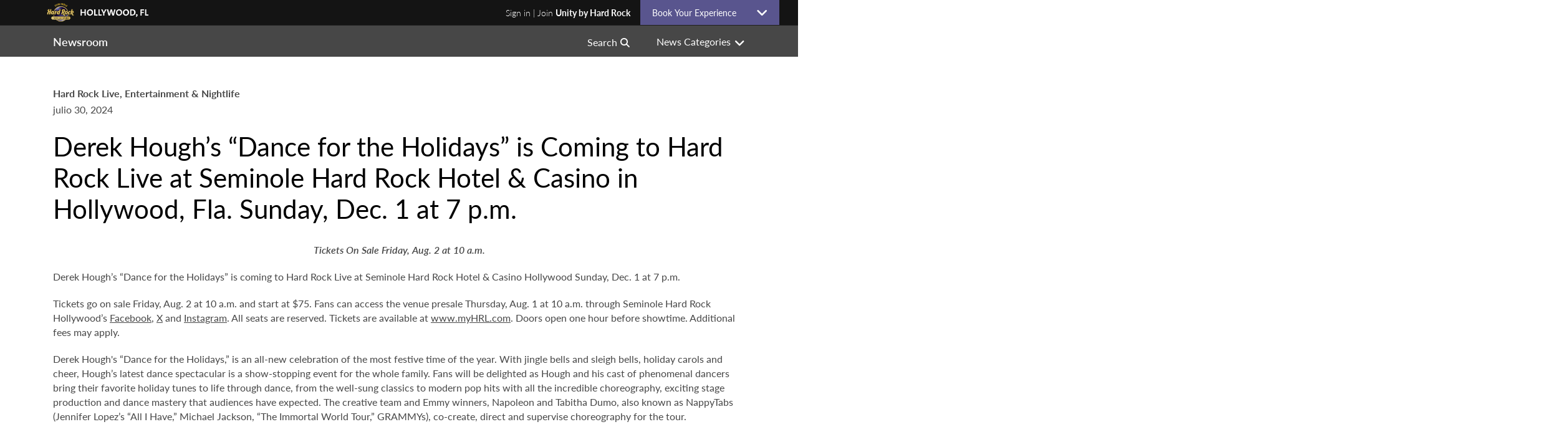

--- FILE ---
content_type: text/html; charset=utf-8
request_url: https://casino.hardrock.com/es/hollywood/newsroom/2024/07/derek-houghs-dance-for-the-holidays-is-coming-to-hard-rock-live-at-seminole-hard-rock-hotel-casino-in-hollywood-fla-sunday-dec-1-at-7-pm
body_size: 23775
content:



<!DOCTYPE html>
<!--[if lt IE 7]>      <html class="no-js lt-ie9 lt-ie8 lt-ie7"> <![endif]-->
<!--[if IE 7]>         <html class="no-js lt-ie9 lt-ie8"> <![endif]-->
<!--[if IE 8]>         <html class="no-js lt-ie9"> <![endif]-->
<!--[if gt IE 8]><!-->
<html class="no-js" lang="es">
<!--<![endif]-->
<head>
<link href="/hollywood/-/media/feature/experience-accelerator/bootstrap/bootstrap/styles/optimized-min.css?rev=dcccafbd2e6446929bee5e93d4d88b55&t=20251122T090028Z" rel="stylesheet" /><link href="/hollywood/-/media/themes/shrss/base/shrss-core-libraries/styles/optimized-min.css?rev=06271733c36240b99bb11c0c11f47468&t=20251208T081556Z" rel="stylesheet" /><link href="/hollywood/-/media/base-themes/main-theme/styles/optimized-min.css?rev=dd09e229e6c044028c4dda8788efb0c5&t=20251122T102547Z" rel="stylesheet" /><link href="/hollywood/-/media/themes/shrss/hotel-and-casino/hotel-and-casino-theme/styles/optimized-min.css?rev=87fca293f960423eaec19ba2db3e891a&t=20251208T021701Z" rel="stylesheet" />    
    


<script type='text/javascript' src='//tags.tiqcdn.com/utag/hardrock/main/prod/utag.sync.js'></script>


<style>
/* YouTube Responsive Embed */
.youtube-video {aspect-ratio: 16 / 9; width: 100%;}

/* Global */
.mt-30, .mt-32 { margin-top: 32px !important; }
.pl-15 { padding-left: 15px !important; }
.pr-15 { padding-right: 15px !important; }
.pb-15 { padding-bottom: 15px !important; }
.pt-15 { padding-top: 15px !important; }
.pl-30 { padding-left: 30px !important; }
.pr-30 { padding-right: 30px !important; }
.pb-30 { padding-bottom: 30px !important; }
.pt-30 { padding-top: 30px !important; }
.custom-terms {font-size: .76666666667rem !important; line-height: 1.5 !important;}
.custom-center { text-align: center; display: block; margin: 0 auto; }
.custom-red { color: red !important; }
.text-center { text-align: center !important; display: block !important;  }
.text-uppercase { text-transform: uppercase !important;}
.text-bold { font-weight: bold !important;}
.text-italics { font-style: italic !important;}
.text-weight-300 { font-weight: 300 !important; }
.text-underline { text-decoration: underline !important; font-weight: 700;; }
.custom-cols-2 {   -webkit-column-count: 2; /* Chrome, Safari, Opera */    -moz-column-count: 2; /* Firefox */    column-count: 2;}
.custom-cols-3 {   -webkit-column-count: 3; /* Chrome, Safari, Opera */    -moz-column-count: 3; /* Firefox */    column-count: 3;}
.custom-cols-4 {   -webkit-column-count: 4; /* Chrome, Safari, Opera */    -moz-column-count: 4; /* Firefox */    column-count: 4;}
.custom-cols-2 li, .custom-cols-3 li, .custom-cols-4 li { list-style-type: disc; }
.no-transform {text-transform: none !important;}
.grid-subheading { text-transform: uppercase; font-size: 1.6rem;}
.hide-fromallbutpage  { display: none; }
.text-transform-none {     text-transform: none !important; }
.component-content-800 { display: block; margin:0 auto; width: 100%; max-width: 800px !important; padding: 0 32px !important;  }
.component-content-600 { display: block; margin:0 auto; width: 100%; max-width: 600px !important; padding: 0 32px !important;  }
#header > .row > .component.container-fluid.col-12.col-xs-12 { background-color: #474747; }

/* Crown */
.main-header .main-header-top__right .link a, .main-header .main-header-logo__text .link a { padding: 12px 16px !important ; }
.is-hardrock-tampa-hollywood .main-header-top { border-bottom: 1px solid #1F1F1F !important; }
.link-brand { color: #eee !important; }
.link-brand-sga { color: #000 !important; }
.link-brand span, .link-brand-sga span { padding-left:8px; color: #cf9f35 !important }
.link-brand, .link-brand-sga, .main-header .main-header-logo__text ul li:first-child a { padding-right: 0 !important; }
.link-lob { text-transform: none !important; color: #999 !important; }
.main-header .main-header-logo__text ul li:not(.first) a { padding: 12px 8px !important; }
@media only screen and (max-width:1023px) {
     .link-lob, .link-brand-sga { padding: 8px 0 8px 10% !important;  text-transform: none !important }
     .hide-menu-desktop a { text-transform: none !important }
    .is-hardrock-tampa-hollywood .main-navigation__item.main-navigation__item--active, .is-hardrock-tampa-hollywood .main-navigation__item:hover, .is-hardrock-tampa-hollywood .main-navigation li.main-navigation__item--active, .is-hardrock-tampa-hollywood .main-navigation li:hover {    background: #1F1F1F !important; ; }
   .is-hardrock-tampa-hollywood .main-header--dark .main-navigation ul.main-navigation__list li:nth-child(1) { background: #181818 !important; }
   .is-hardrock-tampa-hollywood .main-header--dark .main-navigation ul.main-navigation__list li:nth-child(2) { background: #181818 !important; }
   .is-hardrock-tampa-hollywood .main-header--dark .main-navigation ul.main-navigation__list li:nth-child(3) { border-bottom: none !important;  margin-top: 24px; } 
   .is-hardrock-tampa-hollywood .main-header--dark .main-navigation ul.main-navigation__list li:nth-child(4) { border-bottom: none !important; } 
   .is-hardrock-tampa-hollywood .main-header--dark .main-navigation ul.main-navigation__list li:nth-child(5) { border-bottom: none !important; } 
   .is-hardrock-tampa-hollywood .main-header--dark .main-navigation ul.main-navigation__list li:nth-child(6) { border-bottom: none !important; } 
   .is-hardrock-tampa-hollywood .main-header--dark .main-navigation ul.main-navigation__list li:nth-child(7) { border-bottom: none !important; } 
   .is-hardrock-tampa-hollywood .main-header--dark .main-navigation ul.main-navigation__list li:nth-child(8) { border-bottom: none !important; } 
   .is-hardrock-tampa-hollywood .main-header--dark .main-navigation ul.main-navigation__list li:nth-child(9) { border-bottom: none !important; } 
   .is-hardrock-tampa-hollywood .main-header--dark .main-navigation ul.main-navigation__list li:nth-child(10) { border-bottom: none !important; } 
   .is-hardrock-tampa-hollywood .main-header--dark .main-navigation ul.main-navigation__list li:nth-child(11) { border-bottom: none !important; } 
   .is-hardrock-tampa-hollywood .main-header--dark .main-navigation ul.main-navigation__list li:nth-child(12) { border-bottom: none !important; } 
   .main-navigation__toplink--mobile .main-navigation__list li:nth-child(3) a, .main-navigation__list-hob .main-navigation__list li a:nth-child(3) a { padding: 8px 0 8px 10% !important; }
   .main-navigation__toplink--mobile .main-navigation__list li:nth-child(4) a, .main-navigation__list-hob .main-navigation__list li:nth-child(4) a { padding: 8px 0 8px 10% !important; }
   .main-navigation__toplink--mobile .main-navigation__list li:nth-child(5) a, .main-navigation__list-hob .main-navigation__list li:nth-child(5) a { padding: 8px 0 8px 10% !important; }
   .main-navigation__toplink--mobile .main-navigation__list li:nth-child(6) a, .main-navigation__list-hob .main-navigation__list li:nth-child(6) a { padding: 8px 0 8px 10% !important; }
   .main-navigation__toplink--mobile .main-navigation__list li:nth-child(7) a, .main-navigation__list-hob .main-navigation__list li:nth-child(7) a { padding: 8px 0 8px 10% !important; }
   .main-navigation__toplink--mobile .main-navigation__list li:nth-child(8) a, .main-navigation__list-hob .main-navigation__list li:nth-child(8) a { padding: 8px 0 8px 10% !important; }
   .main-navigation__toplink--mobile .main-navigation__list li:nth-child(9) a, .main-navigation__list-hob .main-navigation__list li:nth-child(9) a { padding: 8px 0 8px 10% !important; }
   .main-navigation__toplink--mobile .main-navigation__list li:nth-child(10) a, .main-navigation__list-hob .main-navigation__list li:nth-child(10) a { padding: 8px 0 8px 10% !important; }
   .main-navigation__toplink--mobile .main-navigation__list li:nth-child(11) a, .main-navigation__list-hob .main-navigation__list li:nth-child(11) a { padding: 8px 0 8px 10% !important; }
   .main-navigation__toplink--mobile .main-navigation__list li:nth-child(12) a, .main-navigation__list-hob .main-navigation__list li:nth-child(12) a { padding: 8px 0 8px 10% !important; }
}

/* SP-3735: Accordion */
.component-accordion .component-content { max-width: 1140px !important; padding: 0 !important;}
.component-accordion__title {  text-transform: none !important; font-weight: bold !important; font-size: 18px !important; font-size: 1.125rem !important; }
.component-accordion__item p { padding-bottom: 8px; }
.component-accordion h3, .component-accordion .h3 { padding-top: 32px !important; padding-bottom: 8px !important; font-weight: bold; font-size: 16px !important;}
.component-accordion h4, .component-accordion .h4 { padding-top: 24px !important; padding-bottom: 8px !important; font-weight: bold; font-size: 14px !important;}
.component-accordion__content ul li {line-height: 1.5; padding-bottom: 8px;}

/* SP-3563: FILTER DATE RANGE */
.facet-eventdaterange .facetContainer LI:first-child {display: none !important;}
.facet-search-filter .selectall {display: none !important;}

/* SP-4803: RTE Buttons */
.btn_w184 { width: 245px !important; margin: 40px 0 !important; }
.btn_245 { width: 245px !important;  }

/* SP-4804: Page Headings */
.heading__title, h1, .h1, .sectionheading__title { font-size: 42px !important; front-size: 2.625rem !important; line-height: 50px !important; text-align: left !important; font-weight:normal !important; margin-bottom: 30px !important;}
h2, .h2 { font-size: 24px !important; front-size: 1.500rem !important; line-height: 26px !important; padding-bottom: 16px;  }
h3, .h3 { font-size: 18px !important; front-size: 1.125rem !important; line-height: 22px !important; padding-bottom: 16px; }

/* Loyalty */
@media screen and (min-width: 992px) {
   .main-header-dashboard__col--status .dial-personalized { padding-left: 10px !important;}
   .main-header-dashboard__col--status .dial-personalized:before { left: 0 !important; }
}

/* Booking Widget */
.tabs-container { min-height: 331px !important;  }
.tabs-heading li>div { padding: 4px 4px !important; }
.tabs-heading li>div .field-heading { font-size: 14px !important;}
.drawer-tabs .tabs-heading li { margin: 8px 4px 0 0 !important; } 
@media screen and (min-width: 768px) { .booking__inner .booking-hotel__special-rates {min-height: 350px !important;  } }
@media screen and (max-width: 767px) {.drawer-tabs .tabs-inner { padding: 20px 8px !important; } }

/* Forms */
form h2 { padding-bottom: 32px !important; padding-top: 0 !important; font-weight: bold; padding-left: 15px !important; padding-right: 15px !important;}

/* Multi Column */
.component-multi-feature--column h3, .component-multi-feature--column .h3 { padding-bottom: 8px !important; padding-top: 16px !important; }
.component-multi-feature--column h2, .component-multi-feature--column .h2 { padding-bottom: 16px !important; padding-top: 0 !important;  }

/* Grid Heading */
.contentgrid__title .heading__title { text-align: center !important; margin-bottom: 30px !important; font-weight: 500 !important;}
    
/* Card Heading */
.ccard--event__content { padding-top: 15px!important; padding-bottom: 0 !important; }
.event-detail--title { text-align: left !important; margin-bottom: 30px !important;}
.ccard--event__title {font-size: 22px !important; front-size: 1.375rem !important; line-height: 28px !important; padding-bottom: 0 !important; padding-top: 8px !important; letter-spacing: 0 !important;} 
.listCCard__title {font-size: 24px !important; front-size: 1.500rem !important; line-height: 30px !important; padding-bottom: 0 !important; padding-top: 4px !important; letter-spacing: 0 !important;} 
.gcard__title {font-size: 22px !important; front-size: 1.375rem !important; line-height: 28px !important; padding-bottom: 0 !important; padding-top:0 !important; color: #000 !important; letter-spacing: 0 !important;} 

 /* Section Heading */
.sectionheading__title { font-size: 42px !important; front-size: 2.625rem !important; line-height: 50px !important; text-align: center !important; font-weight:normal !important;  text-transform: none !important; padding-top: 0 !important; padding-bottom:0 !important; }
.sectionheading h3, .sectionheading h4 { padding-top: 32px !important; padding-bottom: 8px !important;}
.sectionheading h3:first-child, .sectionheading h4:first-child { padding-top: 0px !important;}

/* Text */
.heading p { text-align:  left !important; }
.font-small { font-size: 12px; font-size: 0.750rem; line-height: 20px; }

/* Lists */
main .component.content ul, ul, main .component.content ol, ol { list-style-position: inside !important;}
.heading ul { padding: 24px 0 32px 0; line-height: 1.75;} 

/* Events & Promos */
ul.search-result-list li .ccard.promoCard .ccard__image {  height: 200px !important }
@media screen and (max-width: 991px) { ul.search-result-list li .ccard.promoCard .ccard__image {  height: 126px !important} }
@media screen and (max-width: 767px) { ul.search-result-list li .ccard.promoCard .ccard__image {  height: 287px !important} }
@media screen and (max-width: 449px) { ul.search-result-list li .ccard.promoCard .ccard__image {  height: 213px !important} }

/* Hide & Show */
@media screen and (min-width: 768px) {  .hide-desktop { display: none !important; } }
@media screen and (max-width: 768px) {  .hide-mobile { display: none !important; } }
@media screen and (max-width: 1023px) {  .hide-tablet-portrait { display: none !important; } }
 @media only screen and (min-width: 768px) and (max-width: 1200px)  {  .hide-tablet { display: none !important; } }
.hide-all, .hide { display: none !important}

/* Legal Pages */
.custom-legal_pages .custom-legal_dates { margin-bottom: 32px; }
.custom-legal_pages .custom-legal_dates small { display: block; margin-bottom: 8px; font-size:95% !important;}
.custom-legal_pages h2 {  padding-top: 32px !important; }
.custom-legal_pages .alert-secondary {color: #41464b !important; background-color: #e2e3e5 !important; border: 1px solid #d3d6d8 !important; border-radius: none !important; }
.custom-legal_light p, .custom-legal_light h2 { color: #666 !important;}

/* Event Cards in Grid */
@media screen and (min-width: 1200px) {  .is-hardrock-tampa-hollywood .search-results.horizontal ul.search-result-list .ccard.jsCard.eventCard .ccard--event__footer .ccard--event__btn-buy { max-width: 136px !important; min-width:130px !important; } }

/* Generic Card */
.is-hardrock-tampa-hollywood .search-results-carousel.contentgrid__wrapper.horizontal .ccard--event__content, .is-hardrock-tampa-hollywood .search-results.contentgrid__wrapper.horizontal .ccard--event__content {padding-bottom: 0 !important; }
@media screen and (min-width: 768px) { event__content__inner, .ccard--event__content__inner {padding-bottom: 0px; } }

/* Stories */
.story-detail__content p, .is-sga-corporate .story-detail__content p, .is-hardrock-tampa-hollywood .story-detail__content p { line-height: 145% !important;  }

/* Events */
.phone__free { background-color: #002A9D;padding: 4px 12px;color: #fff;border-radius: 20px;display: inline-block;margin-bottom: 8px;margin-top: 4px;font-size: 10px;text-transform: uppercase; }
.event-detail--disclaimer .text-black { color: #000 !important; }
</style>

<style>
/* Map */
@media screen and (max-width: 767px) { .map-container { margin: 32px 0  !important; min-height: 465px !important;  } }
@media screen and (min-width: 768px) { .map-container { min-height: 510px  !important;  } }
@media screen and (min-width: 992px) { .map-container { min-height: 465px !important;  } }
.btn__tertiary { background: #333; color: #fff !important; border: 1px solid #333; }
</style>

<script src="https://www.youtube.com/iframe_api"></script>
<script src="https://player.vimeo.com/api/player.js"></script>

<noscript>
<style>
/* breakpoints */
.main-slider { visibility: visible;  opacity: 1;  height: auto;}
.main-slider .main-slider--left-aligned { position: relative; }
.main-slider .main-slider--left-aligned .caption { position: absolute;  opacity: 1; }
#content .component.row-splitter, #footer .component.row-splitter {  display: block; }
ul.search-result-list {  flex-wrap: wrap !important;  justify-content: center !important;}
@media only screen and (max-width: 767px) {  .main-header .logo-image-container {    display: block !important;  } }
@media only screen and (max-width: 767px) {  .main-header-bottom .main-header-wildcard,  .main-header-logo { display: none !important;  } }
.imageGallery__main.js_imageGalleryMain {  position: relative;  width: 100%;  margin: 0; }
.imageGallery__main.js_imageGalleryMain .imageGallery__main__item {  position: relative;  display: block;  width: 100%;  z-index: 1;  margin: 10px auto; }
.imageGallery__main.js_imageGalleryMain .imageGallery__main__item.overlay {  position: relative;  display: block;  width: 100%;  z-index: 1;  margin: 10px auto; }
.imageGallery__main.js_imageGalleryMain .imageGallery__main__item.overlay img {  width: 100%; }
@media only screen and (max-width: 767px) {  .imageGallery__main.js_imageGalleryMain .imageGallery__main__item.overlay { padding: 0px 20px;  } }
.imageGallery__main.js_imageGalleryMain .imageGallery__main__item img {  width: 100%; }
@media only screen and (max-width: 767px) {  .imageGallery__main.js_imageGalleryMain .imageGallery__main__item {    padding: 0px 20px;  } }
.imageGallery__thumbnails.js_imageGalleryThumbnails {  display: none !important; }

@media only screen and (max-width: 767px) {
  .imageGallery__main__item__content { display: block; position: absolute; bottom: 0px; width: 92%;    padding: 0 20px 20px;  }
  .imageGallery__main__item__content h2 {    padding-bottom: 0;  }
  .imageGallery__main__item__content h2.imageGallery__item__title {    color: #ffffff;  }
  .imageGallery__main__item__content .imageGallery__item__description {    color: #ffffff;}
}
.embed-player.slide-media {  width: 100%; }
.component.shrss-facet-summary {  display: none !important;}
.event-filter, .search-box {  display: none !important;}
.search-results.contentgrid__wrapper.horizontal ul.search-result-list > li:has(div.listCCard) {  flex: unset !important;  max-width: 100% !important;  width: 100% !important;  display: block; }
.search-results.contentgrid__wrapper.horizontal ul.search-result-list > li:has(div.tilecard__wrapper) {  padding-bottom: 10px; }
.search-results.contentgrid__wrapper.horizontal ul.search-result-list > li:has(div.promoCard),
.search-results-carousel.contentgrid__wrapper.horizontal.contentgridcarousel ul.search-result-list li:not(.slick-slide) {  padding-bottom: 10px !important; }
.component-content > div.no-results {  display: none !important;  position: relative; }
.component-content > div.no-results:after {  /*content: "";    position: absolute;    background: #fff;    width: 100%;    height: 100px;    left: 0;*/ }
.component-content > div.no-results + .progress {  display: none !important; }
body.story-detail--body .search-results.contentgrid__wrapper.horizontal ul.search-result-list > li {  padding-bottom: 10px; }
body.story-detail--body .search-results.scard--vertical .storylist__content {  width: calc(100% - 150px);   float: left;}
body.story-detail--body .vertical.scard--vertical .storylist__image__wrapper {  width: 150px; }
body.story-detail--body .component-content:has(div.no-results) {  display: none !important; }
body.story-detail--body .contentgrid__wrapper:has(div.component-content):has(div.no-results) {display: none !important;}
body.story-detail--body .contentgrid__wrapper:has(div.component-content):has(div.js-disabled) {display: block !important; text-align: center !important;}
.contentgrid__wrapper:has(div.component-content):has(div.no-results) {  display: none !important; }
.contentgrid__wrapper:has(div.component-content):has(div.js-disabled) {  display: block !important;  text-align: center !important; }
noscript {  width: 100%; }
.search-result-list li .hasMultipleEvents + .hasMultipleEvents {  display: none; }
</style>
</noscript>





    <title>Derek Hough’s “Dance for the Holidays” is Coming to Hard Rock Live at Seminole Hard Rock Hotel & Casino in Hollywood, Fla. Sunday, Dec. 1 at 7 p.m.</title>


<link rel="canonical" href="https://casino.hardrock.com/hollywood/newsroom/2024/07/derek-houghs-dance-for-the-holidays-is-coming-to-hard-rock-live-at-seminole-hard-rock-hotel-casino-in-hollywood-fla-sunday-dec-1-at-7-pm" />



    <link href="https://casino.hardrock.com/hollywood/-/media/project/shrss/sga/casinos/hard-rock/hollywood/logos-and-icons/favicon.ico?rev=2efe0f06972e493a83995acb4c21a6bc" rel="shortcut icon" />



<meta property="og:type"  content="website" /><meta property="og:title"  content="Derek Houghs Dance for the Holidays is Coming to Hard Rock Live at Seminole Hard Rock Hotel Casino in Hollywood Fla Sunday Dec 1 at 7 pm" /><meta property="og:url"  content="https://casino.hardrock.com/es/hollywood/newsroom/2024/07/derek-houghs-dance-for-the-holidays-is-coming-to-hard-rock-live-at-seminole-hard-rock-hotel-casino-in-hollywood-fla-sunday-dec-1-at-7-pm" />


<meta  name="description" content="Derek Hough’s “Dance for the Holidays” is coming to Hard Rock Live at Seminole Hard Rock Hotel & Casino Hollywood Sunday, Dec. 1 at 7 p.m." />





<meta property="twitter:title"  content="Derek Houghs Dance for the Holidays is Coming to Hard Rock Live at Seminole Hard Rock Hotel Casino in Hollywood Fla Sunday Dec 1 at 7 pm" /><meta property="twitter:card"  content="summary" /><meta property="twitter:site"  content="hardrockholly" />

    <meta name="viewport" content="width=device-width, initial-scale=1.0, maximum-scale=1.0, user-scalable=no"/>


<script src="https://www.youtube.com/iframe_api"></script>
<script src="https://player.vimeo.com/api/player.js"></script>

<link rel="preload" href="/-/media/themes/shrss/hotel-and-casino/hotel-and-casino-theme/fonts/webfonts/fa-brands-400-woff.woff2" as="font" type="font/woff2" crossorigin>
<link rel="preload" href="/-/media/themes/shrss/hotel-and-casino/hotel-and-casino-theme/fonts/webfonts/fa-regular-400-woff.woff2" as="font" type="font/woff2" crossorigin>
<link rel="preload" href="/-/media/themes/shrss/hotel-and-casino/hotel-and-casino-theme/fonts/webfonts/fa-solid-900-woff.woff2" as="font" type="font/woff2" crossorigin>
<link rel="preload" href="/-/media/themes/shrss/hotel-and-casino/hotel-and-casino-theme/fonts/webfonts/fa-v4compatibility-woff.woff2" as="font" type="font/woff2" crossorigin>
<link rel="stylesheet" href="/-/media/themes/shrss/base/shrss-core-libraries/styles/allmin.css">


</head>
<body class="story-detail--body default-device bodyclass is-hardrock-tampa-hollywood is-hardrock-tampa-hollywood-hri">
    


<script type="text/javascript" id="tealium-data" data-page-lob="casino">
var utag_data = {
  site_language: "es",
  page_brand: "sga",
  page_location_country: "united states",
  page_lob: "casino",
  page_location_property_id: "cc007",
  user_device_platform: "web",
  tealium_event: "casino_page_view",
  page_name: "derek-houghs-dance-for-the-holidays-is-coming-to-hard-rock-live-at-seminole-hard-rock-hotel-casino-in-hollywood-fla-sunday-dec-1-at-7-pm",
  page_domain_name: "casino.hardrock.com/hollywood",
  page_full_url: "https://casino.hardrock.com/es/hollywood/newsroom/2024/07/derek-houghs-dance-for-the-holidays-is-coming-to-hard-rock-live-at-seminole-hard-rock-hotel-casino-in-hollywood-fla-sunday-dec-1-at-7-pm",
  page_url: "https://casino.hardrock.com/es/hollywood/newsroom/2024/07/derek-houghs-dance-for-the-holidays-is-coming-to-hard-rock-live-at-seminole-hard-rock-hotel-casino-in-hollywood-fla-sunday-dec-1-at-7-pm",
  page_short_name: "derek houghs dance for the holidays is coming to hard rock live at seminole hard rock hotel casino in hollywood fla sunday dec 1 at 7 pm",
  page_title: "derek hough’s “dance for the holidays” is coming to hard rock live at seminole hard rock hotel & casino in hollywood, fla. sunday, dec. 1 at 7 p.m.",
  previous_page: "",
  page_site_section: "https:",
  page_sub_section_1: "casino.hardrock.com",
  page_sub_section_2: "es",
  page_sub_section_3: "hollywood",
  page_sub_section_4: "newsroom",
  page_sub_section_5: "2024",
  page_sub_section_6: "07",
  page_sub_section_7: "derek-houghs-dance-for-the-holidays-is-coming-to-hard-rock-live-at-seminole-hard-rock-hotel-casino-in-hollywood-fla-sunday-dec-1-at-7-pm",
  page_path: "es/hollywood/newsroom/2024/07/derek-houghs-dance-for-the-holidays-is-coming-to-hard-rock-live-at-seminole-hard-rock-hotel-casino-in-hollywood-fla-sunday-dec-1-at-7-pm",
  user_login_status: "logged out"
};
</script>
<script type="text/javascript" id="tealium-tracking"> (function(a,b,c,d){ a='//tags.tiqcdn.com/utag/hardrock/main/prod/utag.js'; b=document; c='script'; d=b.createElement(c); d.src=a; d.type='text/java'+c; d.async=true; a=b.getElementsByTagName(c)[0]; a.parentNode.insertBefore(d,a); })(); </script>



<!-- Google Tag Manager (noscript) -->
<noscript><iframe src="https://www.googletagmanager.com/ns.html?id=GTM-W4FRWSP"
height="0" width="0" style="display:none;visibility:hidden"></iframe></noscript>
<!-- End Google Tag Manager (noscript) -->

<!-- HCS-25338  -->
<script>
setTimeout(() => {
    const elements = document.querySelectorAll('.is-sga-careers .tilecard__wrapper .tilecard__image');
    elements.forEach(element => {
      element.style.height = "233px";
    });
  }, 3000);
</script>

<!-- Start of/ Master 02 -->

<!-- Google Tag Manager (noscript) -->
<noscript><iframe src="https://www.googletagmanager.com/ns.html?id=GTM-TTF2GPG"
height="0" width="0" style="display:none;visibility:hidden"></iframe></noscript>
<!-- End Google Tag Manager (noscript) -->

<!-- End of/ Master 02 -->

<!-- Language Selector Update for all sites HCS-28294 -->
<script>
setTimeout(function () {
    // Get the current URL
    var currentUrl = window.location.href;

    // Select all links in the language selector
    var languageSelectorItems = document.querySelectorAll('.language-selector-item a');

    // Update each language link to preserve the current page
    languageSelectorItems.forEach(function (link) {
        // Get the language code from the language selector item
        var languageCode = link.closest('.language-selector-item').dataset.languageCode;

        // Construct the new URL
        var newUrl;
        if (currentUrl.match(/\/([a-z]{2})\//)) {
            // If a language code exists in the URL, replace it with the new language code
            newUrl = currentUrl.replace(/\/[a-z]{2}\//, '/' + languageCode + '/');
        } else {
            // If no language code exists, insert the new language code in the URL
            var urlParts = currentUrl.split('/');
            urlParts.splice(3, 0, languageCode);
            newUrl = urlParts.join('/');
        }

        // Update the link's href attribute with the new URL
        link.setAttribute('href', newUrl);
    });
}, 1000); // Delay execution for 1 seconds
</script>



    
<!-- #wrapper -->
<div id="wrapper">
    <!-- #header -->
    <div class="sticky-wrapper">
        <header class="main-header main-header--dark">
            <div id="header" class="">
                <div class="row">
                    
<div class="component banners" data-uniqueid="banners-328b52ba4ab04bd29a31eab501d08fc0">
    <div class="component-content">
    </div>
</div>


<div class="component container-fluid main-header-top" data-uniqueid="container_fluid-58c211cc5b894b4aa3f5c873b650b13b">
    <div class="component-content" >



<div class="component container main-header__inner" data-uniqueid="container-d95a84e0b9314b31ba9057f8be536bb1">
    <div class="component-content" >

<div class="component logo-image file-type-icon-media-link image main-header-logo--sticky main-header-logo" data-uniqueid="logo_image-1b10c91ccecf454fb7aa4678c3ef7e4c">
    <div class="component-content">
<a href="/es/hollywood" class="main-header-logo__link" title="">
    <img src="/hollywood/-/media/project/shrss/sga/casinos/hard-rock/hollywood/logos-and-icons/logo-newsroom.png?h=100&amp;iar=0&amp;w=544&amp;rev=d1cd511436434656b14b3650ef1ea616" alt="Seminole Hard Rock Hotel &amp; Casino Hollywood" width="544" height="100" />
    
        <span class="image-caption field-locator"></span>
    
</a>    </div>
</div>


<div class="component smart-link-list main-header-logo__text" data-uniqueid="smart_link_list-aa107f06f375438d99f43fc39cf5142a">
    <div class="component-content">
                        <ul class="main-navigation__top_link">
            <li class="">
                    <div class="component drawer" data-uniqueid="drawer-d0b4f94538fc4d83b4694d727a441aaf" >
        <div class="component-content">

    
        
        
            <button class="main-header-top__link-mobile main-header-top__link--secondary     toggle-drawer main-header-top__link "
                            data-target="d9171a4b456e426ea8413db1f8f57f4a">
                        
                            Reserva tu experiencia  
                        
            </button>
        
    
        </div>
    </div>

            </li>
            <li class="">
                

<div class="component link" data-uniqueid="link-027f6845983c4630a00146391db18477">
    <div class="component-content">


    
        <a class="text-weight-300 primary-link   " href="https://unity.hardrock.com" target="_blank" title="Go to Unity by Hard Rock website">Sign in | Join <span class="text-bold"> Unity by Hard Rock</span></a>
        
    
    </div>
</div>
            </li>
        </ul>
        <ul id="8a1814b8fdf948e3a989ce9c7a24628a">


            <li class="">
                

<div class="component link" data-uniqueid="link-027f6845983c4630a00146391db18477">
    <div class="component-content">


    
        <a class="link-brand primary-link   " href="https://www.hardrock.com" target="_blank" title="Go to HardRock.com">HardRock.com<span class="hide-mobile">|</span></a>
        
    
    </div>
</div>
            </li>
            <li class="">
                

<div class="component link" data-uniqueid="link-027f6845983c4630a00146391db18477">
    <div class="component-content">


    
        <a class=" primary-link   " href="https://hotel.hardrock.com" target="_blank" title="Go to Hard Rock Hotels">Hotels</a>
        
    
    </div>
</div>
            </li>
            <li class="">
                

<div class="component link" data-uniqueid="link-027f6845983c4630a00146391db18477">
    <div class="component-content">


    
        <a class=" primary-link   " href="https://cafe.hardrock.com" target="_blank" title="Go to Hard Rock Cafes">Cafes</a>
        
    
    </div>
</div>
            </li>
            <li class="">
                

<div class="component link" data-uniqueid="link-027f6845983c4630a00146391db18477">
    <div class="component-content">


    
        <a class=" primary-link   " href="https://casino.hardrock.com" target="_blank" title="Go to Hard Rock Casinos">Casinos</a>
        
    
    </div>
</div>
            </li>
            <li class="">
                

<div class="component link" data-uniqueid="link-027f6845983c4630a00146391db18477">
    <div class="component-content">


    
        <a class=" primary-link   " href="https://shop.hardrock.com" target="_blank" title="Go to Rock Shop Online">Shop</a>
        
    
    </div>
</div>
            </li>
            <li class="">
                

<div class="component link" data-uniqueid="link-027f6845983c4630a00146391db18477">
    <div class="component-content">


    
        <a class=" primary-link   " href="https://entertainment.hardrock.com" target="_blank" title="Go to Hard Rock Entertainment">Entertainment</a>
        
    
    </div>
</div>
            </li>
            <li class="">
                

<div class="component link" data-uniqueid="link-027f6845983c4630a00146391db18477">
    <div class="component-content">


    
        <a class=" primary-link   " href="https://www.hardrockgames.com/Hollywood-casino-games/" target="_blank" title="Go to our Games website">Games</a>
        
    
    </div>
</div>
            </li>
            <li class="">
                

<div class="component link" data-uniqueid="link-027f6845983c4630a00146391db18477">
    <div class="component-content">


    
        <a class=" primary-link   " href="https://hrbs.onelink.me/vTTH/gmmgnb08" target="_blank" title="Go to Hard Rock Bet website">Bet</a>
        
    
    </div>
</div>
            </li>
            <li class="more">
                

<div class="component link" data-uniqueid="link-027f6845983c4630a00146391db18477">
    <div class="component-content">


    
        <a class=" primary-link   " href="/es/hollywood/casino/sportsbook" target="" title="Go to Hard Rock Sportsbook page">Sportsbook</a>
        
    
    </div>
</div>
            </li>
        </ul>
    </div>
</div>




<div class="component smart-link-list main-header-top__right" data-uniqueid="smart_link_list-3209695b7a3f4929bcf33e9ff8e4f233">
    <div class="component-content">
                        <ul id="a1523b24dd6d4d4e93b0e14e0d622877">


            <li class="">
                

<div class="component link" data-uniqueid="link-027f6845983c4630a00146391db18477">
    <div class="component-content">


    
        <a class="text-weight-300 primary-link   " href="https://unity.hardrock.com" target="_blank" title="Go to Unity by Hard Rock website">Sign in | Join <span class="text-bold"> Unity by Hard Rock</span></a>
        
    
    </div>
</div>
            </li>
            <li class="more">
                    <div class="component drawer" data-uniqueid="drawer-d0b4f94538fc4d83b4694d727a441aaf" >
        <div class="component-content">

    
        
        
            <button class="main-header-top__link-mobile main-header-top__link--primary     toggle-drawer main-header-top__link "
                            data-target="d9171a4b456e426ea8413db1f8f57f4a">
                        
                            Book Your Experience    
                        
            </button>
        
    
        </div>
    </div>

            </li>
        </ul>
    </div>
</div>


    </div>
</div>    </div>
</div>


<div class="component container-fluid drawer-container" data-uniqueid="container_fluid-4e3aa0963b5647e1802adb3525a76da2">
    <div class="component-content" >
    <div class="component drawer custom-select__list header-drawer" data-uniqueid="drawer-0c62cbdc5cb54b38a0ab6cd364b83707" id=d9171a4b456e426ea8413db1f8f57f4a>
            <div class="container">
                <button type="button" class="drawer__close"></button>
            </div>
        <div class="component-content">
<div>
    
<div class="component drawer-tabs" data-uniqueid="drawer_tabs-ef53432b1e1a4b58829f2a50a683185b">
    <div class="component-content">
        <div class="tabs-inner">
            

    <div class="component rich-text hidden-xs" data-uniqueid="reusablerichtext-1dbd4af6f8784abb821df38ec3a3d726">
        <div class="component-content">
<div class="drawer-tabs__title-wrap">
<p class="drawer-tabs__title">I WANT TO</p>
<p class="drawer-tabs__subtitle">RESERVE:</p>
</div>        </div>
    </div>

            <ul class="tabs-heading">



    <li tabindex="-1">
        <div>

<div class="component content" data-uniqueid="page_content-889190e8a23a45c5aee2c0a81b47b76c">
    <div class="component-content">
<div class="field-heading">Room</div>    </div>
</div>

        </div>
    </li>
    <li tabindex="-1">
        <div>

<div class="component content" data-uniqueid="page_content-3579eae59d374cdeb4b78a861327fd0e">
    <div class="component-content">
<div class="field-heading">Tickets</div>    </div>
</div>

        </div>
    </li>
    <li tabindex="-1">
        <div>

<div class="component content" data-uniqueid="page_content-1b396217e7544c7db51eea243205482b">
    <div class="component-content">
<div class="field-heading">Dining</div>    </div>
</div>

        </div>
    </li>
    <li tabindex="-1">
        <div>

<div class="component content" data-uniqueid="page_content-7246ceac21ac4958beb5a6af670d9512">
    <div class="component-content">
<div class="field-heading">Spa & Salon</div>    </div>
</div>

        </div>
    </li>
    <li tabindex="-1">
        <div>

<div class="component content" data-uniqueid="page_content-33c1da0a13fb4b6a86c03748416c257a">
    <div class="component-content">
<div class="field-heading">Nightlife / Daylife</div>    </div>
</div>

        </div>
    </li>

            </ul>
        </div>    
        <div class="tabs-container container">



    <div class="tab">


<div class="component booking-widget-hotel" data-uniqueid="booking_widget_hotel-5c9932b765aa4de2a3ea288c075481a6">
    <div class="booking-hotel-content container tab__content tab__content--active">

        <div class="booking-hotel booking-hotel-content__rates booking ">
            <div class="booking__inner container">
                <form class="booking-hotel__form" action="/wcapi/Booking/HotelBooking" method="post" data-booking-hotel-id="df8fbf19-48c2-499d-ad0b-3fb18067e3f3">

                    <div class="form__global__message form__global__message--error"></div>

                    <div class="booking-hotel__sections ">
                        <section class="booking-hotel__section booking-hotel__section--dates">

                            <div class="form__items">
                                <div class="form__item">
                                    <div class="form__item__controls">
                                        <div class="form__item__control">
                                            <label for="CheckinDate8a5f985cc418405cb357a4a7c1736471" class="form__item__label form__item__label--light">ARRIVAL</label>
                                            <div class="input-group input-group--light">
                                                <input id="CheckinDate8a5f985cc418405cb357a4a7c1736471"
                                                       name="CheckinDate"
                                                       type="text"
                                                       value="Sun, Dec 14"
                                                       class="input datepicker__trigger datepicker__trigger--start"
                                                       data-target="datepicker--hotel-arrive"
                                                       data-date-format="ddd, MMM DD"
                                                       data-full-date="2025-12-14"
                                                       data-full-date-format="YYYY-MM-DD"
                                                       data-max-months="12"
                                                       data-analytics="bkg-hotel-arrival"
                                                       readonly />
                                                <i class="fa fa-search fa-calendar"></i>
                                            </div>
                                        </div>
                                    </div>
                                </div>
                                <div class="booking__datepicker booking__datepicker--mobile">
                                    <div class="datepicker datepicker--hotel-arrive" data-months="1"></div>
                                </div>
                                <div class="form__spacer"></div>
                                <div class="form__item">
                                    <div class="form__item__controls">
                                        <div class="form__item__control">
                                            <label for="CheckoutDate8a5f985cc418405cb357a4a7c1736471" class="form__item__label form__item__label--light">DEPARTURE</label>
                                            <div class="input-group input-group--light">
                                                <input id="CheckoutDate8a5f985cc418405cb357a4a7c1736471"
                                                       name="CheckoutDate"
                                                       type="text"
                                                       value="Mon, Dec 15"
                                                       class="input datepicker__trigger datepicker__trigger--end"
                                                       data-target="datepicker--hotel-departure"
                                                       data-date-format="ddd, MMM DD"
                                                       data-full-date="2025-12-15"
                                                       data-full-date-format="YYYY-MM-DD"
                                                       data-default-number-of-nights="1"
                                                       data-max-number-of-nights="30"
                                                       data-analytics="bkg-hotel-departure"
                                                       readonly />
                                                <i class="fa fa-search fa-calendar"></i>
                                            </div>
                                        </div>
                                    </div>
                                </div>
                            </div>

                            <div class="booking__datepicker booking__datepicker--mobile">
                                <div class="datepicker datepicker--hotel-departure" data-months="1"></div>
                            </div>

                        </section>

                        <section class="booking-hotel__section booking-hotel__section--guests">

                            <div class="form__items">
                                <div class="form__item">
                                    <div class="form__item__controls dropdown--adults">
                                        <div class="form__item__control custom-select-web">
                                            <label for="NoOfAdults8a5f985cc418405cb357a4a7c1736471" class="form__item__label form__item__label--light">ADULTS</label>
                                            <div class="select select--fancy select--light custom-select">
                                                <select id="NoOfAdults8a5f985cc418405cb357a4a7c1736471" name="NoOfAdults" data-analytics="bkg-hotel-adults">
                                                                <option>1</option>
                                                                <option selected>2</option>
                                                                <option>3</option>
                                                                <option>4</option>

                                                </select>
                                            </div>
                                        </div>
                                    </div>
                                </div>
                                <div class="form__spacer"></div>
                                <div class="form__item">
                                    <div class="form__item__controls dropdown--children">
                                        <div class="form__item__control custom-select-web">
                                            <label for="NoOfChildren8a5f985cc418405cb357a4a7c1736471" class="form__item__label form__item__label--light">CHILDREN</label>
                                            <div class="select select--fancy select--light custom-select">
                                                <select id="NoOfChildren8a5f985cc418405cb357a4a7c1736471" name="NoOfChildren" data-analytics="bkg-hotel-children">
                                                                <option selected>0</option>
                                                                <option>1</option>
                                                                <option>2</option>
                                                                <option>3</option>

                                                </select>
                                            </div>
                                        </div>
                                    </div>
                                </div>
                            </div>
                        </section>

                        <section class="booking-hotel__section booking-hotel__section--promo">
                            <div class="form__items">
                                <div class="form__item">
                                    <div class="form__item__controls">
                                        <div class="form__item__control">
                                            <span class="js-click__toggle-special-rates booking-hotel__special-rates-applied-display">
                                                <label for="OfferCode8a5f985cc418405cb357a4a7c1736471" class="form__item__label form__item__label--light">SPECIAL RATES</label>
                                                <input id="OfferCode8a5f985cc418405cb357a4a7c1736471" name="OfferCode" class="input input--light" type="text" readonly="readonly" data-value-format="{0} applied" value="" data-analytics="bkg-hotel-offer" />
                                                <button class="booking-hotel__special-rates-applied-cancel js-click__cancel-special-rates" data-analytics="bkg-hotel-remove-special-rates"></button>
                                            </span>
                                            <button class="js-click__toggle-special-rates booking-hotel__special-rates-toggle btn btn__dark" data-analytics="bkg-hotel-show-special-rates">SPECIAL RATES</button>
                                        </div>
                                    </div>
                                </div>
                            </div>
                        </section>
                    </div>
                    <div class="booking-hotel__special-rates">
                        <div class="container">
                            <span class="js-click__cancel-special-rates btn btn__secondary close-btn" data-analytics="bkg-hotel-cancel-special-rates">x</span>
                            <div class="booking-hotel__sections ">
                                <section class="booking-hotel__section booking-hotel__section--rates">
                                    <div class="form__items">
                                            <div class="form__item form__item__special-rate">
                                                <div class="form__item__controls dropdown--adults">
                                                    <div class="form__item__control custom-select-web">
                                                        <label for="SpecialRates8a5f985cc418405cb357a4a7c1736471" class="form__item__label form__item__label--light">SPECIAL RATES</label>
                                                        <div class="select select--fancy select--light custom-select">
                                                            <select id="SpecialRates8a5f985cc418405cb357a4a7c1736471" name="SpecialRatesItem" data-analytics="bkg-hotel-special-rates">
                                                                <option value="">Select</option>
                                                                    <option value="87a99efe-2be8-4ec9-9343-6bcc172d64c6">AAA Member Rates</option>
                                                                    <option value="96b19b35-e349-4c76-a907-00d079306f8c">Military Rates</option>
                                                                    <option value="512d4d55-196b-4df6-bf04-a3ee79b62998">FL &amp; GA Residents</option>
                                                            </select>
                                                        </div>
                                                    </div>
                                                </div>
                                            </div>
                                            <div class="form__spacer with-text"><span>OR</span></div>
                                        <div class="form__item form__item__promo-code">
                                            <div class="form__item__controls">
                                                <div class="form__item__control">
                                                    <label for="PromoCode8a5f985cc418405cb357a4a7c1736471" class="form__item__label form__item__label--light">PROMO CODE</label>
                                                    <input id="PromoCode8a5f985cc418405cb357a4a7c1736471" name="PromoCode" class="input input--light" type="text" value=""
                                                           data-analytics="bkg-hotel-promo" autocomplete="off" />
                                                </div>
                                            </div>
                                        </div>
                                            <div class="form__spacer with-text"><span>OR</span></div>
                                            <div class="form__item form__item__group-code">
                                                <div class="form__item__controls">
                                                    <div class="form__item__control">
                                                        <label for="GroupCode8a5f985cc418405cb357a4a7c1736471" class="form__item__label form__item__label--light">GROUP CODE</label>
                                                        <input id="GroupCode8a5f985cc418405cb357a4a7c1736471" name="GroupCode" class="input input--light" type="text" value=""
                                                               data-analytics="bkg-hotel-group" autocomplete="off" />
                                                    </div>
                                                </div>
                                            </div>
                                            <div class="form__spacer with-text"><span>OR</span></div>
                                            <div class="form__item form__item__iata">
                                                <div class="form__item__controls">
                                                    <div class="form__item__control">
                                                        <label for="IATA8a5f985cc418405cb357a4a7c1736471" class="form__item__label form__item__label--light">IATA / TA #</label>
                                                        <input id="IATA8a5f985cc418405cb357a4a7c1736471" name="IATA" class="input input--light" type="text" value=""
                                                               data-analytics="bkg-hotel-iata" autocomplete="off" />
                                                    </div>
                                                </div>
                                            </div>
                                    </div>
                                </section>
                            </div>
                            <div class="booking__rates-actions">
                                <div class="booking__rates-actions-button-wrap">
                                    <input class="js-click__accept-special-rates btn btn__primary" type="button" value="Apply" data-analytics="bkg-hotel-apply-special-rates" />
                                    <input class="js-click__cancel-special-rates btn btn__secondary" type="button" value="Cancel" data-analytics="bkg-hotel-cancel-special-rates" />
                                </div>
                            </div>
                        </div>
                    </div>
                    <div class="booking__datepicker booking__datepicker--desktop">
                        <div class="datepicker datepicker--hotel-arrive" data-months="2"></div>
                        <div class="datepicker datepicker--hotel-departure" data-months="2"></div>
                    </div>

                    <div class="booking__actions booking-hotel__booking-actions">
                        <input typeof="submit" class="booking-hotel__submit btn btn__primary" type="submit" value="Book Now" data-analytics="bkg-hotel-book" />
                    </div>
                </form>
            </div>
        </div>
    </div>
</div>    </div>
    <div class="tab">



<div class="component container booking-widget-search__wrapper" data-uniqueid="container-a06fbe22c8fe40a68844046b69dd006e">
    <div class="component-content" >

<div class="component snippet booking-widget-search__wrapper--desktop" data-uniqueid="snippet-a6c707ab6ba8437484e82ba3eb1b49ee">
    <div class="component-content">
            <div class="snippet-inner">
                <div class="snippet-container">



<div class="snippet">



<div class="component row-splitter">
        <div class=" booking-widget-search__form container-fluid booking-widget-search__event-results container-transparent-background" data-uniqueid="row_splitter-c772962d225a44e1b025c49ddf300927-0">
            <div class="row">
                
<div class="component booking-widget-search-box col-5 col-xs-5" data-uniqueid="booking_widget_search_box-e6c5ec502a5544058762a9f0c39c5ce5" data-properties='{"endpoint":"/es/hollywood/sxa/search/results/","suggestionEndpoint":"/es/hollywood/sxa/search/suggestions/","suggestionsMode":"ShowSearchResults","targetSignature":"d","s":"","p":5,"l":"","languageSource":"SearchResultsLanguage","searchResultsSignature":"booking-widget","itemid":"{EBBF7ED7-2A54-401C-A26E-46AFE1A080E4}","minSuggestionsTriggerCharacterCount":2}'>
    <div class="component-content">
        
                <label for="textBoxSearch">
                    SEARCH BY ARTIST, EVENT NAME OR TYPE
                </label>
            <input type="text" class="search-box-input" autocomplete="off" name="textBoxSearch" placeholder="" />
            <i class="fa fa-search"></i>
    </div>
</div>


    <div class="component rich-text col-1 col-xs-1 booking-widget-search-box__divider" data-uniqueid="richtext-7fd70d4c68cb42809342a1aa3bb2130f">
        <div class="component-content">
<p>OR</p>        </div>
    </div>

    <div class="component managed-dropdown-filter facet-eventdaterange  col-3 col-xs-3 facet-component" data-uniqueid="managed_dropdown_filter-c5943e7593654ac7809a3e130d905b35" data-properties='{&quot;endpoint&quot;:&quot;/es/hollywood/sxa/search/facets/&quot;,&quot;f&quot;:&quot;EventDateRange&quot;,&quot;searchResultsSignature&quot;:&quot;d&quot;,&quot;emptyValueText&quot;:&quot;&quot;,&quot;sortOrder&quot;:&quot;&quot;}'>
        <div class="component-content">

                    <label>
                        VIEW BY DATE
                    </label>
                <div class="dropDownListContainer">
                    <select class="facet-dropdown-select facet-dropdown-select--event"
                            data-calendar-target="date-picker-wrapper--event-desktop"
                            data-date-format="MMM DD"
                            id="DropDownOptions" name="DropDownOptions">
                        <option value="" />
                            <option value="" ></option>
                            <option value="0|0" >TODAY</option>
                            <option value="1|1" >TOMORROW</option>
                            <option value="6|6" >THIS WEEKEND</option>
                            <option value="date-range" data-date-range>DATE RANGE</option>
                    </select>
                </div>
        </div>
    </div>

<div class="component booking-widget-search-button  col-3 col-xs-3" data-uniqueid="booking_widget_search_button-e7cbe2c6a4284f798d2a46f92456dfee" data-properties='{"endpoint":"/es/hollywood/sxa/search/results/","suggestionEndpoint":"/es/hollywood/sxa/search/suggestions/","suggestionsMode":"ShowSearchResults","resultPage":"/es/hollywood/events","targetSignature":"d","s":"","p":3,"l":"","languageSource":"SearchResultsLanguage","searchResultsSignature":"d","itemid":"{EBBF7ED7-2A54-401C-A26E-46AFE1A080E4}","minSuggestionsTriggerCharacterCount":2}'>
    <div class="component-content">
        
                <button class="btn btn__primary search-box-button-with-redirect" type="submit">
                    SEARCH
                </button>
                <a href="/es/hollywood/events">VIEW ALL</a>
    </div>
</div>

    <div class="component date-picker-wrapper date-picker-wrapper--event-desktop" data-uniqueid="datepicker_wrapper-2e3652d80fdc41d18f0688f4fc28ee39">
        <input type="hidden" name="start-date"
                class="js-event-date datepicker__trigger datepicker__trigger--start"
                data-target="datepicker--event-start-date"
                data-date-format="ddd, MMM DD YYYY" data-alt-format="MMDDYY"
                data-max-months="24">
        <input type="hidden" name="end-date"
                class="js-event-date datepicker__trigger datepicker__trigger--end"
                data-target="datepicker--event-end-date"
                data-date-format="ddd, MMM DD YYYY" data-alt-format="MMDDYY"
                data-default-number-of-nights=""
                data-max-number-of-nights="366">
        <div class="datepickerContainer datepicker--event-start-date" data-months="2">
        </div>
        <div class="datepickerContainer datepicker--event-end-date" data-months="2">
        </div>
    </div>

            </div>
        </div>
        <div class=" booking-widget-search__event-results container-transparent-background container-fluid booking-widget-search__event-results container-transparent-background" data-uniqueid="row_splitter-c772962d225a44e1b025c49ddf300927-1">
            <div class="row">
                
            </div>
        </div>
</div></div>

                </div>
            </div>    
    </div>
</div>

<div class="component snippet visible-id-block" data-uniqueid="snippet-040ad1b6c21e4f4b986d13554527c9a4">
    <div class="component-content">
            <div class="snippet-inner">
                <div class="snippet-container">



<div class="snippet">



<div class="component row-splitter">
        <div class=" booking-widget-search__form container-fluid booking-widget-search__event-results container-transparent-background" data-uniqueid="row_splitter-372311bf94354c4a979170d866f04a57-0">
            <div class="row">
                
<div class="component booking-widget-search-box col-12 col-xs-12" data-uniqueid="booking_widget_search_box-e0b4f5ce64cd4338a6b8e637516da492" data-properties='{"endpoint":"/es/hollywood/sxa/search/results/","suggestionEndpoint":"/es/hollywood/sxa/search/suggestions/","suggestionsMode":"ShowSearchResults","targetSignature":"d","s":"","p":5,"l":"","languageSource":"SearchResultsLanguage","searchResultsSignature":"d","itemid":"{EBBF7ED7-2A54-401C-A26E-46AFE1A080E4}","minSuggestionsTriggerCharacterCount":2}'>
    <div class="component-content">
        
                <label for="textBoxSearch">
                    SEARCH BY ARTIST, EVENT NAME OR TYPE
                </label>
            <input type="text" class="search-box-input" autocomplete="off" name="textBoxSearch" placeholder="" />
            <i class="fa fa-search"></i>
    </div>
</div>

    <div class="component managed-dropdown-filter facet-eventdaterange col-12 col-xs-12 facet-component" data-uniqueid="managed_dropdown_filter-a487c632af3544318865b9cd9ec51532" data-properties='{&quot;endpoint&quot;:&quot;/es/hollywood/sxa/search/facets/&quot;,&quot;f&quot;:&quot;EventDateRange&quot;,&quot;searchResultsSignature&quot;:&quot;d&quot;,&quot;emptyValueText&quot;:&quot;&quot;,&quot;sortOrder&quot;:&quot;&quot;}'>
        <div class="component-content">

                    <label>
                        VIEW BY DATE
                    </label>
                <div class="dropDownListContainer">
                    <select class="facet-dropdown-select facet-dropdown-select--event"
                            data-calendar-target="date-picker-wrapper--event-mobile"
                            data-date-format="MMM DD"
                            id="DropDownOptions" name="DropDownOptions">
                        <option value="" />
                            <option value="" ></option>
                            <option value="0|0" >TODAY</option>
                            <option value="1|1" >TOMORROW</option>
                            <option value="6|6" >THIS WEEKEND</option>
                            <option value="date-range" data-date-range>DATE RANGE</option>
                    </select>
                </div>
        </div>
    </div>

    <div class="component date-picker-wrapper date-picker-wrapper--event-mobile" data-uniqueid="datepicker_wrapper-3946afdcd99240de991b48beb8892d87">
        <input type="hidden" name="start-date"
                class="js-event-date datepicker__trigger datepicker__trigger--start"
                data-target="datepicker--event-start-date"
                data-date-format="ddd, MMM DD YYYY" data-alt-format="MMDDYY"
                data-max-months="24">
        <input type="hidden" name="end-date"
                class="js-event-date datepicker__trigger datepicker__trigger--end"
                data-target="datepicker--event-end-date"
                data-date-format="ddd, MMM DD YYYY" data-alt-format="MMDDYY"
                data-default-number-of-nights=""
                data-max-number-of-nights="366">
        <div class="datepickerContainer datepicker--event-start-date" data-months="1">
        </div>
        <div class="datepickerContainer datepicker--event-end-date" data-months="1">
        </div>
    </div>

<div class="component booking-widget-search-button col-12 col-xs-12" data-uniqueid="booking_widget_search_button-ff6572d9f0844d64886963bb099cfa65" data-properties='{"endpoint":"/es/hollywood/sxa/search/results/","suggestionEndpoint":"/es/hollywood/sxa/search/suggestions/","suggestionsMode":"ShowSearchResults","resultPage":"/es/hollywood/events","targetSignature":"d","s":"","p":3,"l":"","languageSource":"SearchResultsLanguage","searchResultsSignature":"d","itemid":"{EBBF7ED7-2A54-401C-A26E-46AFE1A080E4}","minSuggestionsTriggerCharacterCount":2}'>
    <div class="component-content">
        
                <button class="btn btn__primary search-box-button-with-redirect" type="submit">
                    SEARCH
                </button>
                <a href="/es/hollywood/events">VIEW ALL</a>
    </div>
</div>

            </div>
        </div>
        <div class=" booking-widget-search__event-results container-transparent-background container-fluid booking-widget-search__event-results container-transparent-background" data-uniqueid="row_splitter-372311bf94354c4a979170d866f04a57-1">
            <div class="row">
                
            </div>
        </div>
</div></div>

                </div>
            </div>    
    </div>
</div>
    </div>
</div>    </div>
    <div class="tab">

<div class="component snippet col-12 col-xs-12" data-uniqueid="snippet-382a89d52c564c75b086afd6e7f9334c">
    <div class="component-content">
            <div class="snippet-inner">
                <div class="snippet-container">



<div class="snippet">


    <div class="component rich-text col-12 col-xs-12" data-uniqueid="reusablerichtext-dba759a803b04b8b8956b62052fec6e1">
        <div class="component-content">
<div class="drawer-content text-left">
<h3 style="text-align: left;">DINING RESERVATIONS</h3>
<p style="text-align: left;">Indulge your senses at our fine dining restaurants. Available day and night, innovative menus include fresh, inspiring cuisine served daily, alongside award-winning wine lists.
</p>
<div class="drawer-content__cta drawer-content__inline">
<a target="_blank" class="btn btn__primary" href="https://www.sevenrooms.com/reservations/counciloakhollywood">Council Oak</a>
<a target="_blank" class="btn btn__primary" href="https://www.sevenrooms.com/reservations/kurohollywood">Kuro</a>
<a target="_blank" class="btn btn__primary" href="https://www.sevenrooms.com/reservations/abiakahollywood">Abiaka</a>
<a target="_blank" class="btn btn__primary" href="https://www.sevenrooms.com/reservations/cipressohollywood">Cipresso</a>
</div>
</div>        </div>
    </div>
</div>

                </div>
            </div>    
    </div>
</div>
    </div>
    <div class="tab">

<div class="component snippet col-12 col-xs-12" data-uniqueid="snippet-95322fa8c3c840378f80825475876ee0">
    <div class="component-content">
            <div class="snippet-inner">
                <div class="snippet-container">



<div class="snippet">


    <div class="component rich-text col-12 col-xs-12" data-uniqueid="reusablerichtext-dc80156730b2469491c78fe4c6ce4dae">
        <div class="component-content">
<div class="drawer-content">
<h3>ROCK SPA&reg; &amp; SALON</h3>
<p>To make an appointment at Rock Spa&reg; &amp; Salon or for more information, contact our Customer Care team at <a href="tel:18665027529">1 (866) 502-7529</a>.</p>
<div class="drawer-content__cta drawer-content__inline">
<a class="btn btn-primary" href="https://na.spatime.com/hrac1000/7468877/spa-service/service-group">Book Appointment</a>
<a class="btn btn-secondary" href="/es/hollywood/amenities/rock-spa-and-salon">Learn More</a>        </div>
</div>        </div>
    </div>
</div>

                </div>
            </div>    
    </div>
</div>
    </div>
    <div class="tab">

<div class="component snippet col-12 col-xs-12" data-uniqueid="snippet-985530a0f8124eebb27e5e6e330d49d6">
    <div class="component-content">
            <div class="snippet-inner">
                <div class="snippet-container">



<div class="snippet">


    <div class="component rich-text col-12 col-xs-12 col-sm-12 col-md-12 col-lg-12" data-uniqueid="reusablerichtext-d391698698934dff8164c451250ac3e1">
        <div class="component-content">
<div class="drawer-content text-left">
<h3>DAER NIGHTCLUB/DAYCLUB</h3>
<p>Whether it&rsquo;s at the nightclub or at the only dayclub in South Florida, guests can expect the hottest names to make an appearance.&nbsp;To learn more about DAER Nightclub and Dayclub, go to&nbsp;<a rel="noopener noreferrer" href="https://www.hardrocknightlife.com" target="_blank">hardrocknightlife.com</a>.</p>
<p>Book your next VIP reservation now.</p>
<div class="drawer-content__cta drawer-content__inline">
<a rel="noopener noreferrer" class="btn btn-primary" style="max-width: 215px;" href="https://www.hardrocknightlife.com/venues/rooftop-live#reservations" target="_blank">Rooftop Live</a>
<a rel="noopener noreferrer" class="btn btn-primary" style="max-width: 215px;" href="https://www.hardrocknightlife.com/venues/daer-nightclub-south-florida#reservations" target="_blank">DAER Nightclub</a>
<a rel="noopener noreferrer" class="btn btn-primary" style="max-width: 215px;" href="https://www.hardrocknightlife.com/venues/daer-dayclub-south-florida#reservations" target="_blank">DAER Dayclub</a>
</div>
</div>        </div>
    </div>
</div>

                </div>
            </div>    
    </div>
</div>
    </div>

        </div>
    </div>
</div>

</div>        </div>
    </div>
    </div>
</div>


<div class="component main-header-bottom" data-uniqueid="wrapper-9c46124a3d2a40eab03b84430276a7f0">
    <div class="component-content" >



<div class="component container main-header__inner" data-uniqueid="container-7588d9de8fc14c05bdd8143c63d5b74b">
    <div class="component-content" >


<div class="row component column-splitter">
        <div class="visible-xs-inline-block col-1 main-header-nav--mobile" data-uniqueid="column_splitter-4be7d0fae72c4abd98586fd69bde2d35-0">
            <div class="component plain-html main-header-nav__button" data-uniqueid="reusable_plain_html-ffa0957136eb41369e33a467ade5e45c">
    <div class="component-content">
<button type="button" class="main-header-nav__trigger">
    <i class="fa fa-bars" aria-hidden="true"></i>
</button>    </div>
</div>
        </div>
        <div class="col-md-5 main-header-logo col-5" data-uniqueid="column_splitter-4be7d0fae72c4abd98586fd69bde2d35-1">
            
<div class="component logo-image file-type-icon-media-link image main-header-logo__image--desktop" data-uniqueid="logo_image-a5e53e2058f74e02af80bb173f2f600f">
    <div class="component-content">
<a href="/es/hollywood" class="main-header-logo__link" title="">
    <img src="/hollywood/-/media/project/shrss/sga/casinos/hard-rock/hollywood/logos-and-icons/hard-rock-hollywood-logo.png?h=200&amp;iar=0&amp;w=224&amp;rev=67ca230101c444139ed7f5b938b7a227" alt="Seminole Hard Rock Hotel &amp; Casino Hollywood" width="224" height="200" />
    
        <span class="image-caption field-locator"></span>
    
</a>    </div>
</div>

        </div>
        <div class=" col-6 main-header-wildcard visible-id-block" data-uniqueid="column_splitter-4be7d0fae72c4abd98586fd69bde2d35-2">
            
        </div>
        <div class="col-md-11 col-11 logo-image-container" data-uniqueid="column_splitter-4be7d0fae72c4abd98586fd69bde2d35-4">
            

<div class="mobile-crown-column-splitter ">
    <div class="container component-mobile-crown-column-splitter">
        <div class="row component column-splitter">
                <div class="col-12 col-xs-12" data-uniqueid="mobile_crown_column_splitter-c5f4aa11d39a4f56b500c3de7aa59710-0">
                    
<div class="component logo-image file-type-icon-media-link image" data-uniqueid="logo_image-73d9f43620124936af4bbb3c4d534974">
    <div class="component-content">
<a href="/es/hollywood" class="" title="">
    <img src="/hollywood/-/media/project/shrss/sga/casinos/hard-rock/hollywood/logos-and-icons/hard-rock-hollywood-logo-mobile.png?h=100&amp;iar=0&amp;w=346&amp;rev=2bbbbd3cffe24370a88615b66fc74b57" alt="Seminole Hard Rock Hotel &amp; Casino Hollywood" width="346" height="100" />
    
        <span class="image-caption field-locator"></span>
    
</a>    </div>
</div>

                </div>
        </div>
    </div>
</div>
        </div>
        <div class="col-sm-12 col-md-10 hidden-xs main-navigation col-12" data-uniqueid="column_splitter-4be7d0fae72c4abd98586fd69bde2d35-3">
            

<div class="component smart-link-list main-navigation__toplink--mobile" data-uniqueid="smart_link_list-9ea1ffa108c946d7b325558773922f2e">
    <div class="component-content">
                        <button type="button" class="main-header-nav__close"
                data-target="d305d06b3fbe4d82b1aa4ef5a18071f8">
            
        </button>
        <ul class="main-navigation__list" id="d305d06b3fbe4d82b1aa4ef5a18071f8">


            <li class="">
                    <div class="component drawer" data-uniqueid="drawer-d0b4f94538fc4d83b4694d727a441aaf" >
        <div class="component-content">

    
        
        
            <button class="main-header-top__link-mobile main-header-top__link--secondary     toggle-drawer main-header-top__link "
                            data-target="d9171a4b456e426ea8413db1f8f57f4a">
                        
                            Reserva tu experiencia  
                        
            </button>
        
    
        </div>
    </div>

            </li>
            <li class="more">
                

<div class="component link" data-uniqueid="link-027f6845983c4630a00146391db18477">
    <div class="component-content">


    
        <a class="text-weight-300 primary-link   " href="https://unity.hardrock.com" target="_blank" title="Go to Unity by Hard Rock website">Sign in | Join <span class="text-bold"> Unity by Hard Rock</span></a>
        
    
    </div>
</div>
            </li>
        </ul>
    </div>
</div>




<div class="component smart-link-list main-navigation__desktop" data-uniqueid="smart_link_list-5550dbec06cc4393b1cf66deabd15186">
    <div class="component-content">
                        <ul class="main-navigation__top_link">
            <li class="">
                    <div class="component drawer" data-uniqueid="drawer-d0b4f94538fc4d83b4694d727a441aaf" >
        <div class="component-content">

    
        
        
            <button class="main-header-top__link-mobile main-header-top__link--secondary     toggle-drawer main-header-top__link "
                            data-target="d9171a4b456e426ea8413db1f8f57f4a">
                        
                            Reserva tu experiencia  
                        
            </button>
        
    
        </div>
    </div>

            </li>
            <li class="">
                

<div class="component link" data-uniqueid="link-027f6845983c4630a00146391db18477">
    <div class="component-content">


    
        <a class="text-weight-300 primary-link   " href="https://unity.hardrock.com" target="_blank" title="Go to Unity by Hard Rock website">Sign in | Join <span class="text-bold"> Unity by Hard Rock</span></a>
        
    
    </div>
</div>
            </li>
        </ul>
        <ul class="main-navigation__list main-navigation__main" id="07e7bd94ed7d46da85e50e56a67af8a8">


            <li class="">
                

<div class="component link" data-uniqueid="link-027f6845983c4630a00146391db18477">
    <div class="component-content">


    
        <a class=" primary-link   " href="/es/hollywood/casino" target="" title="Casino">Casino</a>
        
    
    </div>
</div>
                <div class="secondary-navigation secondary-navigation--four-cols">
                    <div class="secondary-navigation--wrapper">
                        <div class="navigation-columns columns-1">
                            <ul>
    <li>
        

<div class="component link" data-uniqueid="link-027f6845983c4630a00146391db18477">
    <div class="component-content">


    
        <a class=" secondary-link   " href="/es/hollywood/promotions" target="" title="Promotions">Promotions</a>
        
    
    </div>
</div>
    </li>
    <li>
        

<div class="component link" data-uniqueid="link-027f6845983c4630a00146391db18477">
    <div class="component-content">


    
        <a class=" secondary-link   " href="/es/hollywood/casino/slots" target="" title="Slots">Slots</a>
        
    
    </div>
</div>
    </li>
    <li>
        

<div class="component link" data-uniqueid="link-027f6845983c4630a00146391db18477">
    <div class="component-content">


    
        <a class=" secondary-link   " href="/es/hollywood/casino/table-games" target="" title="Table Games">Table Games</a>
        
    
    </div>
</div>
    </li>
    <li>
        

<div class="component link" data-uniqueid="link-027f6845983c4630a00146391db18477">
    <div class="component-content">


    
        <a class=" secondary-link   " href="/es/hollywood/casino/poker" target="" title="Poker">Poker</a>
        
    
    </div>
</div>
    </li>
</ul>

                        </div>
                        <div class="navigation-columns columns-2">
                            <ul>
    <li>
        

<div class="component link" data-uniqueid="link-027f6845983c4630a00146391db18477">
    <div class="component-content">


    
        <a class=" external secondary-link   " href="https://www.theseminolecasinos.com/casinos/casino-credit" target="_blank" title="Casino Credit">Casino Credit</a>
        
    
    </div>
</div>
    </li>
    <li>
        

<div class="component link" data-uniqueid="link-027f6845983c4630a00146391db18477">
    <div class="component-content">


    
        <a class=" external secondary-link   " href="https://nccreports.com/application/?seminolefrontmoney" target="_blank" title="Front Money">Front Money</a>
        
    
    </div>
</div>
    </li>
    <li>
        

<div class="component link" data-uniqueid="link-027f6845983c4630a00146391db18477">
    <div class="component-content">


    
        <a class=" external spacing-top secondary-link   " href="https://unity.hardrock.com/en/benefits/power-bank" target="_blank" title="Learn more about Power Bank">Power Bank</a>
        
    
    </div>
</div>
    </li>
    <li>
        

<div class="component link" data-uniqueid="link-027f6845983c4630a00146391db18477">
    <div class="component-content">


    
        <a class=" external secondary-link   " href="https://unity.hardrock.com/en/benefits/self-pay-jackpot" target="_blank" title="Learn more about Self-Pay Jackpot">Self-Pay Jackpot</a>
        
    
    </div>
</div>
    </li>
    <li>
        

<div class="component link" data-uniqueid="link-027f6845983c4630a00146391db18477">
    <div class="component-content">


    
        <a class=" external secondary-link   " href="https://unity.hardrock.com/en/benefits/quikticket" target="_blank" title="Learn more about QuikTicket">QuikTicket</a>
        
    
    </div>
</div>
    </li>
</ul>

                        </div>
                        <div class="navigation-columns columns-3">
                            <ul>
    <li>
        

<div class="component link" data-uniqueid="link-027f6845983c4630a00146391db18477">
    <div class="component-content">


    
        <a class=" external secondary-link   " href="https://www.hardrockgames.com/Hollywood-casino-games/" target="_blank" title="Play Hard Rock Games online">Hard Rock Games</a>
        
    
    </div>
</div>
    </li>
    <li>
        

<div class="component link" data-uniqueid="link-027f6845983c4630a00146391db18477">
    <div class="component-content">


    
        <a class=" external secondary-link   " href="https://hrbs.onelink.me/vTTH/gmmgnb08" target="_blank" title="Go to Hard Rock Bet website">Hard Rock Bet</a>
        
    
    </div>
</div>
    </li>
    <li>
        

<div class="component link" data-uniqueid="link-027f6845983c4630a00146391db18477">
    <div class="component-content">


    
        <a class=" secondary-link   " href="/es/hollywood/casino/sportsbook" target="" title="Go to Sportsbook page">Sportsbook</a>
        
    
    </div>
</div>
    </li>
</ul>

                        </div>
                        <div class="navigation-columns columns-4">
                            <ul>
    <li>
        

<div class="component link" data-uniqueid="link-027f6845983c4630a00146391db18477">
    <div class="component-content">


    
        <a class=" external secondary-link   " href="https://unity.hardrock.com" target="_blank" title="Go to Unity by Hard Rock website">Unity by Hard Rock</a>
        
    
    </div>
</div>
<ul>
    <li>
        

<div class="component link" data-uniqueid="link-027f6845983c4630a00146391db18477">
    <div class="component-content">


    
        <a class=" external tertiary-link   " href="https://unity.hardrock.com/benefits/u-wallet" target="_blank" title="Learn more about U-Wallet">U-Wallet</a>
        
    
    </div>
</div>
    </li>
    <li>
        

<div class="component link" data-uniqueid="link-027f6845983c4630a00146391db18477">
    <div class="component-content">


    
        <a class=" external tertiary-link   " href="https://unity.login.hardrock.com/login" target="_blank" title="Download 2022-2024 Win/Loss Statements">Download 2022-2024 Win/Loss Statements</a>
        
    
    </div>
</div>
    </li>
    <li>
        

<div class="component link" data-uniqueid="link-027f6845983c4630a00146391db18477">
    <div class="component-content">


    
        <a class=" tertiary-link   " href="/es/hollywood/casino/win-loss-statements" target="" title="Request 2017-2021 Win/Loss Statements">Request 2017-2021 Win/Loss Statements</a>
        
    
    </div>
</div>
    </li>
    <li>
        

<div class="component link" data-uniqueid="link-027f6845983c4630a00146391db18477">
    <div class="component-content">


    
        <a class=" external tertiary-link   " href="https://unity.hardrock.com/account/tax-statements" target="_blank" title="Download Tax Forms">Download Tax Forms</a>
        
    
    </div>
</div>
    </li>
</ul>
    </li>
</ul>

                        </div>
                    </div>
                </div>
            </li>
            <li class="">
                

<div class="component link" data-uniqueid="link-027f6845983c4630a00146391db18477">
    <div class="component-content">


    
        <a class=" primary-link   " href="/es/hollywood/hotel" target="" title="Hotel">Hotel</a>
        
    
    </div>
</div>
                <div class="secondary-navigation secondary-navigation--four-cols">
                    <div class="secondary-navigation--wrapper">
                        <div class="navigation-columns columns-1">
                            <ul>
    <li>
        

<div class="component link" data-uniqueid="link-027f6845983c4630a00146391db18477">
    <div class="component-content">


    
        <a class=" secondary-link   " href="/es/hollywood/hotel/the-guitar-hotel" target="" title="The Guitar Hotel">The Guitar Hotel</a>
        
    
    </div>
</div>
    </li>
    <li>
        

<div class="component link" data-uniqueid="link-027f6845983c4630a00146391db18477">
    <div class="component-content">


    
        <a class=" secondary-link   " href="/es/hollywood/hotel/oasis-tower" target="" title="Oasis Tower">Oasis Tower</a>
        
    
    </div>
</div>
    </li>
    <li>
        

<div class="component link" data-uniqueid="link-027f6845983c4630a00146391db18477">
    <div class="component-content">


    
        <a class=" secondary-link   " href="/es/hollywood/hotel/hard-rock-hotel" target="" title="Hard Rock Hotel">Hard Rock Hotel</a>
        
    
    </div>
</div>
    </li>
    <li>
        

<div class="component link" data-uniqueid="link-027f6845983c4630a00146391db18477">
    <div class="component-content">


    
        <a class=" secondary-link   " href="/es/hollywood/hotel/hotel-partners" target="" title="Preferred Hotel Partner">Preferred Hotel Partner</a>
        
    
    </div>
</div>
    </li>
</ul>

                        </div>
                        <div class="navigation-columns columns-2">
                            <ul>
    <li>
        

<div class="component link" data-uniqueid="link-027f6845983c4630a00146391db18477">
    <div class="component-content">


    
        <a class=" secondary-link   " href="/es/hollywood/promotions#d_event%20type=Hotel" target="" title="Hotel Offers & Packages">Hotel Offers & Packages</a>
        
    
    </div>
</div>
    </li>
    <li>
        

<div class="component link" data-uniqueid="link-027f6845983c4630a00146391db18477">
    <div class="component-content">


    
        <a class=" secondary-link   " href="/es/hollywood/amenities/sound-of-your-stay" target="" title="Sound of Your Stay®">Sound of Your Stay®</a>
        
    
    </div>
</div>
    </li>
    <li>
        

<div class="component link" data-uniqueid="link-027f6845983c4630a00146391db18477">
    <div class="component-content">


    
        <a class=" secondary-link   " href="/es/hollywood/amenities/pool-and-cabanas" target="" title="Pools & Cabanas">Pools & Cabanas</a>
        
    
    </div>
</div>
    </li>
</ul>

                        </div>
                    </div>
                </div>
            </li>
            <li class="">
                

<div class="component link" data-uniqueid="link-027f6845983c4630a00146391db18477">
    <div class="component-content">


    
        <a class=" primary-link   " href="/es/hollywood/dining" target="" title="Dining">Dining</a>
        
    
    </div>
</div>
                <div class="secondary-navigation secondary-navigation--four-cols">
                    <div class="secondary-navigation--wrapper">
                        <div class="navigation-columns columns-1">
                            <ul>
    <li>
        

<div class="component link" data-uniqueid="link-027f6845983c4630a00146391db18477">
    <div class="component-content">


    
        <a class=" secondary-link   " href="/es/hollywood/dining/fine-dining" target="" title="Fine Dining">Fine Dining</a>
        
    
    </div>
</div>
<ul>
    <li>
        

<div class="component link" data-uniqueid="link-027f6845983c4630a00146391db18477">
    <div class="component-content">


    
        <a class=" tertiary-link   " href="/es/hollywood/dining/fine-dining/abiaka" target="" title="Abiaka Wood Fire Grill">Abiaka Wood Fire Grill</a>
        
    
    </div>
</div>
    </li>
    <li>
        

<div class="component link" data-uniqueid="link-027f6845983c4630a00146391db18477">
    <div class="component-content">


    
        <a class=" tertiary-link   " href="/es/hollywood/dining/fine-dining/cipresso" target="" title="Cipresso">Cipresso</a>
        
    
    </div>
</div>
    </li>
    <li>
        

<div class="component link" data-uniqueid="link-027f6845983c4630a00146391db18477">
    <div class="component-content">


    
        <a class=" tertiary-link   " href="/es/hollywood/dining/fine-dining/council-oak-steaks-and-seafood" target="" title="Council Oak Steaks & Seafood">Council Oak Steaks & Seafood</a>
        
    
    </div>
</div>
    </li>
    <li>
        

<div class="component link" data-uniqueid="link-027f6845983c4630a00146391db18477">
    <div class="component-content">


    
        <a class=" tertiary-link   " href="/es/hollywood/dining/fine-dining/kuro" target="" title="Kuro">Kuro</a>
        
    
    </div>
</div>
    </li>
    <li>
        

<div class="component link" data-uniqueid="link-027f6845983c4630a00146391db18477">
    <div class="component-content">


    
        <a class=" external tertiary-link   " href="https://www.markyscaviarlounge.com/" target="_blank" title="Marky's Caviar Lounge">Marky's Caviar Lounge</a>
        
    
    </div>
</div>
    </li>
    <li>
        

<div class="component link" data-uniqueid="link-027f6845983c4630a00146391db18477">
    <div class="component-content">


    
        <a class=" tertiary-link   " href="/es/hollywood/bars-and-lounges/bae-korean-grill" target="" title="Bae Korean Grill">Bae Korean Grill</a>
        
    
    </div>
</div>
    </li>
    <li>
        

<div class="component link" data-uniqueid="link-027f6845983c4630a00146391db18477">
    <div class="component-content">


    
        <a class=" tertiary-link   " href="/es/hollywood/dining/signature-brunch-at-kuro" target="" title="Signature Brunch at Kuro">Signature Brunch at Kuro</a>
        
    
    </div>
</div>
    </li>
</ul>
    </li>
</ul>

                        </div>
                        <div class="navigation-columns columns-2">
                            <ul>
    <li>
        

<div class="component link" data-uniqueid="link-027f6845983c4630a00146391db18477">
    <div class="component-content">


    
        <a class=" secondary-link   " href="/es/hollywood/dining/contemporary-dining" target="" title="Contemporary Dining">Contemporary Dining</a>
        
    
    </div>
</div>
<ul>
    <li>
        

<div class="component link" data-uniqueid="link-027f6845983c4630a00146391db18477">
    <div class="component-content">


    
        <a class=" tertiary-link   " href="/es/hollywood/dining/contemporary-dining/beach-club-bar-and-grill" target="" title="Beach Club Bar & Grill">Beach Club Bar & Grill</a>
        
    
    </div>
</div>
    </li>
    <li>
        

<div class="component link" data-uniqueid="link-027f6845983c4630a00146391db18477">
    <div class="component-content">


    
        <a class=" tertiary-link   " href="/es/hollywood/dining/contemporary-dining/fresh-harvest-buffet" target="" title="Fresh Harvest Buffet">Fresh Harvest Buffet</a>
        
    
    </div>
</div>
    </li>
    <li>
        

<div class="component link" data-uniqueid="link-027f6845983c4630a00146391db18477">
    <div class="component-content">


    
        <a class=" tertiary-link   " href="/es/hollywood/dining/contemporary-dining/hard-rock-cafe" target="" title="Hard Rock Cafe">Hard Rock Cafe</a>
        
    
    </div>
</div>
    </li>
    <li>
        

<div class="component link" data-uniqueid="link-027f6845983c4630a00146391db18477">
    <div class="component-content">


    
        <a class=" tertiary-link   " href="/es/hollywood/bars-and-lounges/hard-rock-sports-bar" target="" title="Hard Rock Sports Bar">Hard Rock Sports Bar</a>
        
    
    </div>
</div>
    </li>
    <li>
        

<div class="component link" data-uniqueid="link-027f6845983c4630a00146391db18477">
    <div class="component-content">


    
        <a class=" tertiary-link   " href="/es/hollywood/bars-and-lounges/pla-sports-bar" target="" title="PLA Sports Bar">PLA Sports Bar</a>
        
    
    </div>
</div>
    </li>
    <li>
        

<div class="component link" data-uniqueid="link-027f6845983c4630a00146391db18477">
    <div class="component-content">


    
        <a class=" tertiary-link   " href="/es/hollywood/dining/contemporary-dining/pool-bar-and-grill" target="" title="Pool Bar & Grill">Pool Bar & Grill</a>
        
    
    </div>
</div>
    </li>
    <li>
        

<div class="component link" data-uniqueid="link-027f6845983c4630a00146391db18477">
    <div class="component-content">


    
        <a class=" tertiary-link   " href="/es/hollywood/dining/contemporary-dining/rise-kitchen-and-deli" target="" title="Rise Kitchen & Deli">Rise Kitchen & Deli</a>
        
    
    </div>
</div>
    </li>
    <li>
        

<div class="component link" data-uniqueid="link-027f6845983c4630a00146391db18477">
    <div class="component-content">


    
        <a class=" tertiary-link   " href="/es/hollywood/dining/contemporary-dining/the-bol" target="" title="The BŌL">The BŌL</a>
        
    
    </div>
</div>
    </li>
</ul>
    </li>
</ul>

                        </div>
                        <div class="navigation-columns columns-3">
                            <ul>
    <li>
        

<div class="component link" data-uniqueid="link-027f6845983c4630a00146391db18477">
    <div class="component-content">


    
        <a class=" secondary-link   " href="/es/hollywood/dining/quick-bites" target="" title="Quick Bites & Coffee">Quick Bites & Coffee</a>
        
    
    </div>
</div>
<ul>
    <li>
        

<div class="component link" data-uniqueid="link-027f6845983c4630a00146391db18477">
    <div class="component-content">


    
        <a class=" tertiary-link   " href="/es/hollywood/dining/quick-bites/constant-grind-at-hard-rock-hotel" target="" title="Constant Grind at Hard Rock Hotel">Constant Grind at Hard Rock Hotel</a>
        
    
    </div>
</div>
    </li>
    <li>
        

<div class="component link" data-uniqueid="link-027f6845983c4630a00146391db18477">
    <div class="component-content">


    
        <a class=" tertiary-link   " href="/es/hollywood/dining/quick-bites/constant-grind-at-the-guitar-hotel" target="" title="Constant Grind at The Guitar Hotel">Constant Grind at The Guitar Hotel</a>
        
    
    </div>
</div>
    </li>
    <li>
        

<div class="component link" data-uniqueid="link-027f6845983c4630a00146391db18477">
    <div class="component-content">


    
        <a class=" tertiary-link   " href="/es/hollywood/dining/quick-bites/food-court" target="" title="The Food Court">The Food Court</a>
        
    
    </div>
</div>
    </li>
</ul>
    </li>
    <li>
        

<div class="component link" data-uniqueid="link-027f6845983c4630a00146391db18477">
    <div class="component-content">


    
        <a class=" spacing-top secondary-link   " href="/es/hollywood/dining/in-room-dining" target="" title="Hotel Room Service">Hotel Room Service</a>
        
    
    </div>
</div>
    </li>
</ul>

                        </div>
                    </div>
                </div>
            </li>
            <li class="">
                

<div class="component link" data-uniqueid="link-027f6845983c4630a00146391db18477">
    <div class="component-content">


    
        <a class=" primary-link   " href="/es/hollywood/entertainment" target="" title="Entertainment">Entertainment</a>
        
    
    </div>
</div>
                <div class="secondary-navigation secondary-navigation--four-cols">
                    <div class="secondary-navigation--wrapper">
                        <div class="navigation-columns columns-1">
                            <ul>
    <li>
        

<div class="component link" data-uniqueid="link-027f6845983c4630a00146391db18477">
    <div class="component-content">


    
        <a class=" secondary-link   " href="/es/hollywood/events" target="" title="Event Calendar">Event Calendar</a>
        
    
    </div>
</div>
    </li>
    <li>
        

<div class="component link" data-uniqueid="link-027f6845983c4630a00146391db18477">
    <div class="component-content">


    
        <a class=" secondary-link   " href="/es/hollywood/entertainment/hard-rock-live" target="" title="Hard Rock Live">Hard Rock Live</a>
        
    
    </div>
</div>
    </li>
    <li>
        

<div class="component link" data-uniqueid="link-027f6845983c4630a00146391db18477">
    <div class="component-content">


    
        <a class=" secondary-link   " href="/es/hollywood/entertainment/daer" target="" title="DAER Nightclub/Dayclub">DAER Nightclub/Dayclub</a>
        
    
    </div>
</div>
    </li>
    <li>
        

<div class="component link" data-uniqueid="link-027f6845983c4630a00146391db18477">
    <div class="component-content">


    
        <a class=" secondary-link   " href="/es/hollywood/entertainment/entice-nightclub" target="" title="Entice Ultra Lounge">Entice Nightclub</a>
        
    
    </div>
</div>
    </li>
    <li>
        

<div class="component link" data-uniqueid="link-027f6845983c4630a00146391db18477">
    <div class="component-content">


    
        <a class=" secondary-link   " href="/es/hollywood/bars-and-lounges" target="" title="Bars & Lounges">Bars & Lounges</a>
        
    
    </div>
</div>
    </li>
</ul>

                        </div>
                        <div class="navigation-columns columns-2">
                            <ul>
    <li>
        

<div class="component link" data-uniqueid="link-027f6845983c4630a00146391db18477">
    <div class="component-content">


    
        <a class=" secondary-link   " href="/es/hollywood/entertainment/the-guitar-hotel-light-show" target="" title="The Guitar Hotel Light Show">The Guitar Hotel Light Show</a>
        
    
    </div>
</div>
    </li>
    <li>
        

<div class="component link" data-uniqueid="link-027f6845983c4630a00146391db18477">
    <div class="component-content">


    
        <a class=" secondary-link   " href="/es/hollywood/entertainment/the-oculus" target="" title="The Oculus">The Oculus</a>
        
    
    </div>
</div>
    </li>
</ul>

                        </div>
                    </div>
                </div>
            </li>
            <li class="">
                

<div class="component link" data-uniqueid="link-027f6845983c4630a00146391db18477">
    <div class="component-content">


    
        <a class=" primary-link   " href="/es/hollywood/bars-and-lounges" target="" title="Bars & Lounges">Bars & Lounges</a>
        
    
    </div>
</div>
                <div class="secondary-navigation secondary-navigation--four-cols">
                    <div class="secondary-navigation--wrapper">
                        <div class="navigation-columns columns-1">
                            <ul>
    <li>
        

<div class="component link" data-uniqueid="link-027f6845983c4630a00146391db18477">
    <div class="component-content">


    
        <a class=" secondary-link   " href="/es/hollywood/bars-and-lounges/hard-rock-sports-bar" target="" title="">Hard Rock Sports Bar</a>
        
    
    </div>
</div>
    </li>
    <li>
        

<div class="component link" data-uniqueid="link-027f6845983c4630a00146391db18477">
    <div class="component-content">


    
        <a class=" secondary-link   " href="/es/hollywood/bars-and-lounges/oculus-bar" target="" title="Oculus Bar">Oculus Bar</a>
        
    
    </div>
</div>
    </li>
    <li>
        

<div class="component link" data-uniqueid="link-027f6845983c4630a00146391db18477">
    <div class="component-content">


    
        <a class=" secondary-link   " href="/es/hollywood/bars-and-lounges/l-bar" target="" title="L Bar">L Bar</a>
        
    
    </div>
</div>
    </li>
    <li>
        

<div class="component link" data-uniqueid="link-027f6845983c4630a00146391db18477">
    <div class="component-content">


    
        <a class=" secondary-link   " href="/es/hollywood/bars-and-lounges/center-bar" target="" title="Center Bar">Center Bar</a>
        
    
    </div>
</div>
    </li>
</ul>

                        </div>
                        <div class="navigation-columns columns-2">
                            <ul>
    <li>
        

<div class="component link" data-uniqueid="link-027f6845983c4630a00146391db18477">
    <div class="component-content">


    
        <a class=" secondary-link   " href="/es/hollywood/dining/fine-dining/abiaka" target="" title="Abiaka Wood Fire Grill">Abiaka Wood Fire Grill</a>
        
    
    </div>
</div>
    </li>
    <li>
        

<div class="component link" data-uniqueid="link-027f6845983c4630a00146391db18477">
    <div class="component-content">


    
        <a class=" secondary-link   " href="/es/hollywood/dining/fine-dining/cipresso" target="" title="Cipresso">Cipresso</a>
        
    
    </div>
</div>
    </li>
    <li>
        

<div class="component link" data-uniqueid="link-027f6845983c4630a00146391db18477">
    <div class="component-content">


    
        <a class=" secondary-link   " href="/es/hollywood/dining/fine-dining/council-oak-steaks-and-seafood" target="" title="Council Oak Bar & Lounge">Council Oak Bar & Lounge</a>
        
    
    </div>
</div>
    </li>
    <li>
        

<div class="component link" data-uniqueid="link-027f6845983c4630a00146391db18477">
    <div class="component-content">


    
        <a class=" secondary-link   " href="/es/hollywood/dining/fine-dining/kuro" target="" title="Kuro Bar & Lounge">Kuro Bar & Lounge</a>
        
    
    </div>
</div>
    </li>
    <li>
        

<div class="component link" data-uniqueid="link-027f6845983c4630a00146391db18477">
    <div class="component-content">


    
        <a class=" secondary-link   " href="/es/hollywood/bars-and-lounges/bae-korean-grill" target="" title="Bae Korean Grill">Bae Korean Grill</a>
        
    
    </div>
</div>
    </li>
</ul>

                        </div>
                        <div class="navigation-columns columns-3">
                            <ul>
    <li>
        

<div class="component link" data-uniqueid="link-027f6845983c4630a00146391db18477">
    <div class="component-content">


    
        <a class=" secondary-link   " href="/es/hollywood/bars-and-lounges/pla-sports-bar" target="" title="PLA Sports Bar">PLA Sports Bar</a>
        
    
    </div>
</div>
    </li>
    <li>
        

<div class="component link" data-uniqueid="link-027f6845983c4630a00146391db18477">
    <div class="component-content">


    
        <a class="Davidoff Cigar Lounge secondary-link   " href="https://davidoffhardrock.com/" target="_blank" title="">Davidoff Cigar Lounge</a>
        
    
    </div>
</div>
    </li>
    <li>
        

<div class="component link" data-uniqueid="link-027f6845983c4630a00146391db18477">
    <div class="component-content">


    
        <a class=" secondary-link   " href="https://www.hardrocknightlife.com/about" target="_blank" title="Rooftop Live">Rooftop Live</a>
        
    
    </div>
</div>
    </li>
</ul>

                        </div>
                    </div>
                </div>
            </li>
            <li class="">
                

<div class="component link" data-uniqueid="link-027f6845983c4630a00146391db18477">
    <div class="component-content">


    
        <a class=" primary-link   " href="/es/hollywood/meetings-and-weddings" target="" title="Go to Meetings & Weddings page">Meetings & Weddings</a>
        
    
    </div>
</div>
                <div class="secondary-navigation secondary-navigation--four-cols">
                    <div class="secondary-navigation--wrapper">
                        <div class="navigation-columns columns-1">
                            <ul>
    <li>
        

<div class="component link" data-uniqueid="link-027f6845983c4630a00146391db18477">
    <div class="component-content">


    
        <a class=" secondary-link   " href="/es/hollywood/meetings-and-weddings/meetings-and-events" target="" title="Go to Meetings & Events page">Meetings & Events</a>
        
    
    </div>
</div>
<ul>
    <li>
        

<div class="component link" data-uniqueid="link-027f6845983c4630a00146391db18477">
    <div class="component-content">


    
        <a class=" external tertiary-link   " href="/hollywood/-/media/project/shrss/sga/casinos/hard-rock/hollywood/meetings-and-events/sales-brochure.pdf?rev=763c4b8477714f469e0f4e4e8a90870d" target="_blank" title="Download Meeting Spaces Brochure">Meeting Spaces Brochure</a>
        
    
    </div>
</div>
    </li>
    <li>
        

<div class="component link" data-uniqueid="link-027f6845983c4630a00146391db18477">
    <div class="component-content">


    
        <a class=" external tertiary-link   " href="/hollywood/-/media/project/shrss/sga/casinos/hard-rock/hollywood/meetings-and-events/catering-menu.pdf?rev=c3aa1f2f8e7d40339f080e02a5d79069" target="_blank" title="Download Catering Menu">Catering Menu</a>
        
    
    </div>
</div>
    </li>
    <li>
        

<div class="component link" data-uniqueid="link-027f6845983c4630a00146391db18477">
    <div class="component-content">


    
        <a class=" tertiary-link   " href="/es/hollywood/meetings-and-weddings/meetings-and-events/meeting-request-information" target="" title="Go to Meeting Request Form page">Meeting Request Form</a>
        
    
    </div>
</div>
    </li>
</ul>
    </li>
</ul>

                        </div>
                        <div class="navigation-columns columns-2">
                            <ul>
    <li>
        

<div class="component link" data-uniqueid="link-027f6845983c4630a00146391db18477">
    <div class="component-content">


    
        <a class=" secondary-link   " href="/es/hollywood/meetings-and-weddings/weddings" target="" title="Go to Weddings page">Weddings</a>
        
    
    </div>
</div>
    </li>
</ul>

                        </div>
                    </div>
                </div>
            </li>
            <li class="">
                

<div class="component link" data-uniqueid="link-027f6845983c4630a00146391db18477">
    <div class="component-content">


    
        <a class=" primary-link   " href="/es/hollywood/amenities" target="" title="Amenities">Amenities</a>
        
    
    </div>
</div>
                <div class="secondary-navigation secondary-navigation--four-cols">
                    <div class="secondary-navigation--wrapper">
                        <div class="navigation-columns columns-1">
                            <ul>
    <li>
        

<div class="component link" data-uniqueid="link-027f6845983c4630a00146391db18477">
    <div class="component-content">


    
        <a class=" secondary-link   " href="/es/hollywood/amenities/shopping" target="" title="Shopping">Shopping</a>
        
    
    </div>
</div>
<ul>
    <li>
        

<div class="component link" data-uniqueid="link-027f6845983c4630a00146391db18477">
    <div class="component-content">


    
        <a class=" tertiary-link   " href="/es/hollywood/amenities/the-shoppes-at-the-guitar-hotel" target="" title="The Shoppes at The Guitar Hotel">The Shoppes at The Guitar Hotel</a>
        
    
    </div>
</div>
    </li>
    <li>
        

<div class="component link" data-uniqueid="link-027f6845983c4630a00146391db18477">
    <div class="component-content">


    
        <a class=" tertiary-link   " href="/es/hollywood/amenities/shopping/hard-rock-store" target="" title="Hard Rock Store">Hard Rock Store</a>
        
    
    </div>
</div>
    </li>
    <li>
        

<div class="component link" data-uniqueid="link-027f6845983c4630a00146391db18477">
    <div class="component-content">


    
        <a class=" tertiary-link   " href="/es/hollywood/amenities/shopping/rock-shop" target="" title="Rock Shop®">Rock Shop®</a>
        
    
    </div>
</div>
    </li>
    <li>
        

<div class="component link" data-uniqueid="link-027f6845983c4630a00146391db18477">
    <div class="component-content">


    
        <a class=" tertiary-link   " href="/es/hollywood/amenities/shopping/seminole-cigar-landing" target="" title="Seminole Cigar Landing">Seminole Cigar Landing</a>
        
    
    </div>
</div>
    </li>
</ul>
    </li>
</ul>

                        </div>
                        <div class="navigation-columns columns-2">
                            <ul>
    <li>
        

<div class="component link" data-uniqueid="link-027f6845983c4630a00146391db18477">
    <div class="component-content">


    
        <a class=" secondary-link   " href="/es/hollywood/amenities/rock-spa-and-salon" target="" title="Rock Spa® & Salon">Rock Spa® & Salon</a>
        
    
    </div>
</div>
    </li>
    <li>
        

<div class="component link" data-uniqueid="link-027f6845983c4630a00146391db18477">
    <div class="component-content">


    
        <a class=" secondary-link   " href="/es/hollywood/amenities/pool-and-cabanas" target="" title="Pools & Cabanas">Pools & Cabanas</a>
        
    
    </div>
</div>
    </li>
    <li>
        

<div class="component link" data-uniqueid="link-027f6845983c4630a00146391db18477">
    <div class="component-content">


    
        <a class=" secondary-link   " href="/es/hollywood/meetings-and-weddings/meetings-and-events" target="" title="Meetings & Events">Meetings & Events</a>
        
    
    </div>
</div>
    </li>
    <li>
        

<div class="component link" data-uniqueid="link-027f6845983c4630a00146391db18477">
    <div class="component-content">


    
        <a class=" secondary-link   " href="/es/hollywood/meetings-and-weddings/weddings" target="" title="Weddings">Weddings</a>
        
    
    </div>
</div>
    </li>
    <li>
        

<div class="component link" data-uniqueid="link-027f6845983c4630a00146391db18477">
    <div class="component-content">


    
        <a class=" secondary-link   " href="/es/hollywood/amenities/sound-of-your-stay" target="" title="Sound of Your Stay®">Sound of Your Stay®</a>
        
    
    </div>
</div>
    </li>
</ul>

                        </div>
                        <div class="navigation-columns columns-3">
                            <ul>
    <li>
        

<div class="component link" data-uniqueid="link-027f6845983c4630a00146391db18477">
    <div class="component-content">


    
        <a class=" secondary-link   " href="/es/hollywood/amenities/concierge" target="" title="Concierge">Concierge</a>
        
    
    </div>
</div>
    </li>
    <li>
        

<div class="component link" data-uniqueid="link-027f6845983c4630a00146391db18477">
    <div class="component-content">


    
        <a class=" secondary-link   " href="/es/hollywood/amenities/sixt-car-rental" target="" title="Go to SIXT Car Rental page.">SIXT Car Rental</a>
        
    
    </div>
</div>
    </li>
    <li>
        

<div class="component link" data-uniqueid="link-027f6845983c4630a00146391db18477">
    <div class="component-content">


    
        <a class=" secondary-link   " href="/es/hollywood/amenities/golf" target="" title="Golf">Golf</a>
        
    
    </div>
</div>
    </li>
</ul>

                        </div>
                    </div>
                </div>
            </li>
            <li class="">
                

<div class="component link" data-uniqueid="link-027f6845983c4630a00146391db18477">
    <div class="component-content">


    
        <a class=" primary-link   " href="/es/hollywood/promotions" target="" title="Promotions">Promotions</a>
        
    
    </div>
</div>
                <div class="secondary-navigation secondary-navigation--four-cols">
                    <div class="secondary-navigation--wrapper">
                        <div class="navigation-columns columns-1">
                            <ul>
    <li>
        

<div class="component link" data-uniqueid="link-027f6845983c4630a00146391db18477">
    <div class="component-content">


    
        <a class=" secondary-link   " href="/es/hollywood/promotions#d_venue=Casino" target="" title="Casino Promotions">Casino Promotions</a>
        
    
    </div>
</div>
    </li>
    <li>
        

<div class="component link" data-uniqueid="link-027f6845983c4630a00146391db18477">
    <div class="component-content">


    
        <a class=" secondary-link   " href="/es/hollywood/promotions#d_event%20type=Hotel" target="" title="Hotel Offers & Packages">Hotel Offers & Packages</a>
        
    
    </div>
</div>
    </li>
</ul>

                        </div>
                    </div>
                </div>
            </li>
            <li class="">
                

<div class="component link" data-uniqueid="link-027f6845983c4630a00146391db18477">
    <div class="component-content">


    
        <a class="text-yellow primary-link   " href="/es/hollywood/espanol/descubre-tu-ritmo" target="" title="Descubre Tu Ritmo">Descubre Tu Ritmo</a>
        
    
    </div>
</div>
            </li>
            <li class=" hide-menu-desktop ">
                

<div class="component link" data-uniqueid="link-027f6845983c4630a00146391db18477">
    <div class="component-content">


    
        <a class="link-lob primary-link   " href="https://www.hardrock.com" target="_blank" title="Go to Hard Rock website">HardRock.com</a>
        
    
    </div>
</div>
            </li>
            <li class=" hide-menu-desktop ">
                

<div class="component link" data-uniqueid="link-027f6845983c4630a00146391db18477">
    <div class="component-content">


    
        <a class="link-lob primary-link   " href="https://seminole.hardrock.com" target="_blank" title="Go to Seminole Casinos website">SeminoleCasinos.com</a>
        
    
    </div>
</div>
            </li>
            <li class=" hide-menu-desktop ">
                

<div class="component link" data-uniqueid="link-027f6845983c4630a00146391db18477">
    <div class="component-content">


    
        <a class="link-lob primary-link   " href="https://hotel.hardrock.com" target="_blank" title="Visit Hard Rock Hotels">Hotels</a>
        
    
    </div>
</div>
            </li>
            <li class=" hide-menu-desktop ">
                

<div class="component link" data-uniqueid="link-027f6845983c4630a00146391db18477">
    <div class="component-content">


    
        <a class="link-lob primary-link   " href="https://cafe.hardrock.com" target="_blank" title="Visit Hard Rock Cafes">Cafes</a>
        
    
    </div>
</div>
            </li>
            <li class=" hide-menu-desktop ">
                

<div class="component link" data-uniqueid="link-027f6845983c4630a00146391db18477">
    <div class="component-content">


    
        <a class="link-lob primary-link   " href="https://casino.hardrock.com" target="_blank" title="Visit Hard Rock Casinos">Casinos</a>
        
    
    </div>
</div>
            </li>
            <li class=" hide-menu-desktop ">
                

<div class="component link" data-uniqueid="link-027f6845983c4630a00146391db18477">
    <div class="component-content">


    
        <a class="link-lob primary-link   " href="https://shop.hardrock.com" target="_blank" title="Visit Rock Shop Online">Shop</a>
        
    
    </div>
</div>
            </li>
            <li class=" hide-menu-desktop ">
                

<div class="component link" data-uniqueid="link-027f6845983c4630a00146391db18477">
    <div class="component-content">


    
        <a class="link-lob primary-link   " href="https://www.hardrock.com/entertainment.aspx" target="_blank" title="Visit Hard Rock Entertainment">Entertainment</a>
        
    
    </div>
</div>
            </li>
            <li class=" hide-menu-desktop ">
                

<div class="component link" data-uniqueid="link-027f6845983c4630a00146391db18477">
    <div class="component-content">


    
        <a class="link-lob primary-link   " href="https://www.hardrockgames.com/Hollywood-casino-games" target="_blank" title="Visit Hard Rock Games">Games</a>
        
    
    </div>
</div>
            </li>
            <li class=" hide-menu-desktop ">
                

<div class="component link" data-uniqueid="link-027f6845983c4630a00146391db18477">
    <div class="component-content">


    
        <a class="link-lob primary-link   " href="https://hrbs.onelink.me/vTTH/gmmgnb08" target="_blank" title="Visit Hard Rock Bet">Bet</a>
        
    
    </div>
</div>
            </li>
            <li class=" hide-menu-desktop ">
                

<div class="component link" data-uniqueid="link-027f6845983c4630a00146391db18477">
    <div class="component-content">


    
        <a class="link-lob primary-link   " href="/es/hollywood/casino/sportsbook" target="" title="">Sportsbook</a>
        
    
    </div>
</div>
            </li>
            <li class="more">
                

<div class="component link" data-uniqueid="link-027f6845983c4630a00146391db18477">
    <div class="component-content">


    
        <a class=" primary-link   " href="http://" target="" title="">More</a>
        
    
    </div>
</div>
            </li>
        </ul>
    </div>
</div>



        </div>
</div>    </div>
</div>    </div>
</div>


<div class="component container-fluid col-12 col-xs-12" data-uniqueid="container_fluid-e8274f81b7e14a08a962ff0815a1b221">
    <div class="component-content" >



<div class="component row-splitter">
        <div class="container-fluid" data-uniqueid="row_splitter-42a760c956564cdabf62af6324b0b4d7-0">
            <div class="row">
                
<div class="component snippet col-12 col-xs-12 margin-bottom-zero" data-uniqueid="snippet-c3a40c988fc34ec9a98f323c34069500">
    <div class="component-content">
            <div class="snippet-inner">
                <div class="snippet-container">



<div class="snippet">



<div class="component row-splitter">
        <div class=" category-filter__top container-fluid col-12 col-xs-12" data-uniqueid="rows-86d54a21933d4a391c74324cf5414524-0" data-getvalue="1">
            <div class="module module--full-width">
                <div class="container">
                    <div class="row" data-rowwrapper="1">
                        
<div class="component content category-filter__title" data-uniqueid="page_content-a4825dca22a740839047245818134c45">
    <div class="component-content">

    <a href="/es/hollywood/newsroom">
        <h1 class="heading__title js_headingModuleTitle">Newsroom</h1>
    </a>
    </div>
</div>

<div class="component search-box category-filter__searchbar hidden-xs" data-uniqueid="search_box-6034c4460cfb4f28812826ec20581398" data-properties='{"endpoint":"/es/hollywood/sxa/search/results/","suggestionEndpoint":"/es/hollywood/sxa/search/suggestions/","suggestionsMode":"ShowSearchResults","resultPage":"/es/hollywood/newsroom/search-results","targetSignature":"a","v":"{5A36B26B-4F81-4AB4-9748-00D2953A715C}","s":"{A13C28E9-7964-48A5-AD37-BB0CA4906EB5}","p":5,"l":"","languageSource":"SearchResultsLanguage","searchResultsSignature":"a","itemid":"{1C74324C-F541-4524-B9CC-68CE8C4671C8}","minSuggestionsTriggerCharacterCount":2}'>
    <div class="component-content">
        
                <input type="text" class="search-box-input" autocomplete="off" name="textBoxSearch" maxlength="100" placeholder="Search" />
                    <button class="search-box-button-with-redirect" type="submit">
                        Search
                    </button>
    </div>
</div>

<div class="component content category-filter__button" data-uniqueid="page_content-6b64224916d4417c9cbb0a8cfd67a337">
    <div class="component-content">


 <div class="category-filter__dropdown ">
    <span class="visible-xs">Filter</span>
    <span class="hidden-xs">News Categories</span>
</div>    </div>
</div>

                    </div>
                </div>
            </div>
        </div>
        <div class=" category-filter__options container-fluid col-12 col-xs-12" data-uniqueid="rows-86d54a21933d4a391c74324cf5414524-1" data-getvalue="1">
            <div class="module module--full-width">
                <div class="container">
                    <div class="row" data-rowwrapper="1">
                        
<div class="component search-box category-filter__searchbar--mobile visible-xs" data-uniqueid="search_box-1486e66466384457ab2ad6b187d2660d" data-properties='{"endpoint":"/es/hollywood/sxa/search/results/","suggestionEndpoint":"/es/hollywood/sxa/search/suggestions/","suggestionsMode":"ShowSearchResults","resultPage":"/es/hollywood/newsroom/search-results","targetSignature":"a","v":"{ADF176F8-4875-4182-9743-B4337976F804}","s":"{A13C28E9-7964-48A5-AD37-BB0CA4906EB5}","p":5,"l":"","languageSource":"SearchResultsLanguage","searchResultsSignature":"a","itemid":"{1C74324C-F541-4524-B9CC-68CE8C4671C8}","minSuggestionsTriggerCharacterCount":2}'>
    <div class="component-content">
        
                <input type="text" class="search-box-input" autocomplete="off" name="textBoxSearch" maxlength="100" placeholder="Search" />
                    <button class="search-box-button-with-redirect" type="submit">
                        Search
                    </button>
    </div>
</div>

    <div class="component shrss-category-checklist col-12 col-xs-12" data-uniqueid="story_category_checklist-699f685e0394439f8532b6bfc1a28bf5">
        <input type="hidden" id="hdnStoryListingPage" value="/es/hollywood/newsroom" data-pageType="StoryPages"/>
        <div class="component-content">
            <section id="category-filter" class="category-filter">
                <div class="row">
                    <div class="container">
                        <div class="category-filter__wrapper">
                            <div class="category-filter__bottom col-xs-12">
                                <div class="category-filter__filters">
                                    <div class="category-filter__filter">
                                        <label class="checkbox">
                                            <input type="checkbox" class="selectall">
                                            <span class="checkbox__label">All Categories</span>
                                        </label>
                                    </div>
                                            <div class="category-filter__filter">
                                                <label class="checkbox">
                                                    <input type="checkbox" value="Casino &amp; Gaming">
                                                    <span class="checkbox__label">Casino &amp; Gaming</span>
                                                </label>
                                            </div>
                                            <div class="category-filter__filter">
                                                <label class="checkbox">
                                                    <input type="checkbox" value="Corporate Partnerships &amp; Philanthropy">
                                                    <span class="checkbox__label">Corporate Partnerships &amp; Philanthropy</span>
                                                </label>
                                            </div>
                                            <div class="category-filter__filter">
                                                <label class="checkbox">
                                                    <input type="checkbox" value="Entertainment &amp; Nightlife">
                                                    <span class="checkbox__label">Entertainment &amp; Nightlife</span>
                                                </label>
                                            </div>
                                            <div class="category-filter__filter">
                                                <label class="checkbox">
                                                    <input type="checkbox" value="Food &amp; Beverage">
                                                    <span class="checkbox__label">Food &amp; Beverage</span>
                                                </label>
                                            </div>
                                            <div class="category-filter__filter">
                                                <label class="checkbox">
                                                    <input type="checkbox" value="Hard Rock Live">
                                                    <span class="checkbox__label">Hard Rock Live</span>
                                                </label>
                                            </div>
                                            <div class="category-filter__filter">
                                                <label class="checkbox">
                                                    <input type="checkbox" value="Hotel">
                                                    <span class="checkbox__label">Hotel</span>
                                                </label>
                                            </div>
                                            <div class="category-filter__filter">
                                                <label class="checkbox">
                                                    <input type="checkbox" value="Poker">
                                                    <span class="checkbox__label">Poker</span>
                                                </label>
                                            </div>
                                            <div class="category-filter__filter">
                                                <label class="checkbox">
                                                    <input type="checkbox" value="Retail">
                                                    <span class="checkbox__label">Retail</span>
                                                </label>
                                            </div>
                                            <div class="category-filter__filter">
                                                <label class="checkbox">
                                                    <input type="checkbox" value="Spa &amp; Pool">
                                                    <span class="checkbox__label">Spa &amp; Pool</span>
                                                </label>
                                            </div>
                                </div>
                                <div class="category-filter__actions">
                                    <div class="category-filter__actions--buttons">
                                        <a href="#" class="btn btn__primary">Apply</a>
                                        <a href="#" class="btn btn__secondary">Reset</a>
                                    </div>
                                </div>
                            </div>
                        </div>
                    </div>
                </div>
            </section>
        </div>
    </div>

                    </div>
                </div>
            </div>
        </div>
</div>
</div>

                </div>
            </div>    
    </div>
</div>

            </div>
        </div>
</div>    </div>
</div>
                </div>
            </div>
        </header>
    </div>
    <!-- /#header -->
    <!-- #content -->
    <main>
        <div class="main-slider__wrapper">
            
        </div>
        <div id="content" class="container-fluid">
            <div class="row">
                


<div class="component row-splitter">
        <div class="container-fluid" data-uniqueid="rows-954a411dcb64489debbf7ed72a54401c-0" data-getvalue="1">
            <div class="module module--full-width">
                <div class="container">
                    <div class="row" data-rowwrapper="1">
                        
<div class="component content story-detail col-xs-12" data-uniqueid="page_content-14a103bcf3cf4776b6b0a16ad590694c">
    <div class="component-content">

<div class="story-detail__tags">
<span>Hard Rock Live, Entertainment & Nightlife</span>
</div>
<div class="story-detail__date">
 julio 30, 2024
</div>
<h1 class="story-detail__title">
Derek Hough’s “Dance for the Holidays” is Coming to Hard Rock Live at Seminole Hard Rock Hotel & Casino in Hollywood, Fla. Sunday, Dec. 1 at 7 p.m.
</h1>

<div class="story-detail__social">
<span>

</span>
</div>

<div class="story-detail__content">
<p style="text-align: center;"><strong><em><span>Tickets On Sale Friday, Aug. 2 at 10 a.m.</span></em></strong></p>
<p>Derek Hough&rsquo;s &ldquo;Dance for the Holidays&rdquo; is coming to Hard Rock Live at Seminole Hard Rock Hotel &amp; Casino Hollywood Sunday, Dec. 1 at 7 p.m.</p>
<p>Tickets go on sale Friday, Aug. 2 at 10 a.m. and start at $75. Fans can access the venue presale Thursday, Aug. 1 at 10 a.m. through Seminole Hard Rock Hollywood&rsquo;s <a href="https://www.facebook.com/hardrockholly">Facebook</a>, <a href="https://www.twitter.com/hardrockholly">X</a> and <a href="https://www.instagram.com/hardrockholly">Instagram</a>. All seats are reserved. Tickets are available at <a href="http://www.myHRL.com">www.myHRL.com</a>. Doors open one hour before showtime. Additional fees may apply.</p>
<p>Derek Hough's &ldquo;Dance for the Holidays,&rdquo; is an all-new celebration of the most festive time of the year. With jingle bells and sleigh bells, holiday carols and cheer, Hough&rsquo;s latest dance spectacular is a show-stopping event for the whole family. Fans will be delighted as Hough and his cast of phenomenal dancers bring their favorite holiday tunes to life through dance, from the well-sung classics to modern pop hits with all the incredible choreography, exciting stage production and dance mastery that audiences have expected. The creative team and Emmy winners, Napoleon and Tabitha Dumo, also known as NappyTabs (Jennifer Lopez&rsquo;s &ldquo;All I Have,&rdquo; Michael Jackson, &ldquo;The Immortal World Tour,&rdquo; GRAMMYs), co-create, direct and supervise choreography for the tour.</p>
<p>&nbsp;</p>
<p style="text-align: center;"># # #</p>
<p style="text-align: center;">&nbsp;</p>
<p><strong>About Hard Rock Live<br />
</strong>Hard Rock Live at Seminole Hard Rock Hotel &amp; Casino Hollywood is South Florida&rsquo;s premier entertainment venue. An investment of more than $125 million, the 7,000-person capacity indoor venue features clamshell-style seating, offering guests an intimate experience. In 2023, Seminole Hard Rock Hotel &amp; Casino Hollywood won an Academy of Country Music Award in the Casino of the Year &ndash; Theater Category. Hard Rock Live also ranked No. 3 and No. 5 in 2023 gross revenue for Pollstar Magazine and Billboard, respectively. Designed by Sc&eacute;no Plus, the 225,000-square-foot facility is equipped with state-of-the-art, in-house sound and lighting, large HD viewing screens and mobile-stage technology. With its advanced capabilities, Hard Rock Live can support some of the entertainment industry&rsquo;s biggest performers, as well as nationally and internationally televised awards shows, sporting events and more. A-list entertainers to perform at Hard Rock Live include The Rolling Stones, Metallica, Guns N&rsquo; Roses, Maroon 5, Billy Joel, and Dave Chappelle, among others.</p>
<p><strong>About Seminole Hard Rock Hotel &amp; Casino Hollywood<br />
</strong>Seminole Hard Rock Hotel &amp; Casino Hollywood is the flagship-integrated resort of Hard Rock International, owned by the Seminole Tribe of Florida. The renowned entertainment, gaming and hospitality destination unveiled a $1.5 billion expansion in 2019, highlighting the debut of the world&rsquo;s first and only Guitar Hotel. Between three hotel towers, the resort boasts 1,271 luxury guestrooms. Amenities include a 42,000 square-foot Rock Spa&reg; &amp; Salon; an 18-acre recreational water experience; private &ldquo;Bora Bora&rdquo; style cabanas; more than 20 food and beverage outlets; a 26,000 square-foot retail promenade; 120,000 square feet of premier meeting and convention space; and an expansive gaming floor with more than 2,500 slots, more than 200 table games and a 45-table poker room. In 2023, the casino launched live craps, roulette and retail sports betting, offering 10 craps tables, 20 roulette tables, and sports betting locations including both electronic kiosks and kiosks with live sports betting agents. Introducing the new games is a historic milestone that immediately puts Florida in the same league as the world&rsquo;s great gaming destinations. Hard Rock Live, ranked No. 3 and No. 5 worldwide in 2023 gross revenue for Pollstar Magazine and Billboard respectively, highlights A-list entertainers and performers, sporting events and live broadcast productions in an intimate 7,000-person capacity setting. Seminole Hard Rock Hollywood is located on 87 acres of the Hollywood Seminole Reservation along State Road 7 (U.S. Highway 441). For more information, visit us online at <a href="http://www.seminolehardrockhollywood.com">www.seminolehardrockhollywood.com</a> call 1 (800) 937-0010 or follow us: Facebook: <a href="https://facebook.com/hardrockholly">@HardRockHolly</a>, X: <a href="https://twitter.com/hardrockholly">@HardRockHolly</a>, Instagram: <a href="https://instagram.com/hardrockholly">@HardRockHolly</a>.</p>
<p><strong>&nbsp;</strong></p>
<p style="text-align: center;">
<span>-SHR-</span></p>
</div>
    </div>
</div>

                    </div>
                </div>
            </div>
        </div>
</div>

            </div>
        </div>
    </main>
    <!-- /#content -->
    <!-- #footer -->
    <footer class="main-footer">
        <div id="footer" class="container main-footer__inner">
            <div class="row">
                



<div class="component row-splitter">
        <div class="container-fluid" data-uniqueid="row_splitter-e70478784ef641b29f27136cc5d767d4-0">
            <div class="row">
                

<div class="row component column-splitter">
        <div class="col-md-12 col-lg-4 main-footer-logo" data-uniqueid="column_splitter-0fdd07ff9643450e8d2efcc4b5f141af-0">
            
<div class="component logo-image file-type-icon-media-link image main-footer-logo__wrap" data-uniqueid="logo_image-80dfb8e5ea454fcc9139035163038258">
    <div class="component-content">
<a href="/es/hollywood" class="" title="">
    <img src="/hollywood/-/media/project/shrss/sga/casinos/hard-rock/hollywood/logos-and-icons/hard-rock-hollywood-logo-footer.png?h=325&amp;iar=0&amp;w=350&amp;rev=5e22ebc6f8914990a419d5c9f51d1fe1" alt="Seminole Hard Rock Hotel &amp; Casino Hollywood" width="350" height="325" />
    
        <span class="image-caption field-locator"></span>
    
</a>    </div>
</div>

        </div>
        <div class="col-md-6 col-lg-4 main-footer-nav" data-uniqueid="column_splitter-0fdd07ff9643450e8d2efcc4b5f141af-1">
            

<div class="component smart-link-list" data-uniqueid="smart_link_list-43c2e8feda1b468694d0e2c3bcc140db">
    <div class="component-content">
                        <ul id="2fd5f85f7d9e44d982910a330a0fc523">


            <li class="">
                

<div class="component link" data-uniqueid="link-027f6845983c4630a00146391db18477">
    <div class="component-content">


    
        <a class="footer_heading  " href="#guest-services" target="" title="Guest Services">Guest Services</a>
        
    
    </div>
</div>
            </li>
            <li class="">
                

<div class="component link" data-uniqueid="link-027f6845983c4630a00146391db18477">
    <div class="component-content">


    
        <a class="js-link__disable-login footer_main_link external  " href="https://hardrockhollywoodreservations.com/ibe/index.aspx?hotelID=16558&performAuthCheck=true" target="_blank" title="">Hotel Reservations</a>
        
    
    </div>
</div>
            </li>
            <li class="">
                

<div class="component link" data-uniqueid="link-027f6845983c4630a00146391db18477">
    <div class="component-content">


    
        <a class="footer_main_link  " href="/es/hollywood/gift-cards" target="" title="Gift Cards">Gift Cards</a>
        
    
    </div>
</div>
            </li>
            <li class="">
                

<div class="component link" data-uniqueid="link-027f6845983c4630a00146391db18477">
    <div class="component-content">


    
        <a class="  " href="http://" target="" title="">$name</a>
        
    
    </div>
</div>
            </li>
            <li class="">
                

<div class="component link" data-uniqueid="link-027f6845983c4630a00146391db18477">
    <div class="component-content">


    
        <a class="footer_main_link external  " href="/hollywood/-/media/project/shrss/sga/casinos/hard-rock/hollywood/hotel/property-map.pdf?rev=55474251d21c4f8793626b6522b44654" target="_blank" title="Resort Directory">Resort Directory</a>
        
    
    </div>
</div>
            </li>
            <li class="">
                

<div class="component link" data-uniqueid="link-027f6845983c4630a00146391db18477">
    <div class="component-content">


    
        <a class="footer_main_link  " href="/es/hollywood/transportation" target="" title="Transportation & Parking">Transportation & Parking</a>
        
    
    </div>
</div>
            </li>
            <li class="">
                

<div class="component link" data-uniqueid="link-027f6845983c4630a00146391db18477">
    <div class="component-content">


    
        <a class="footer_main_link external  " href="/hollywood/-/media/project/shrss/sga/casinos/hard-rock/hollywood/memo/memorabilia-tour.pdf?rev=4660182eb76f47c1a31b3aee9d5e26d1" target="_blank" title="Seminole Hard Rock Hotel & Casino Hollywood Memorabilia Tour">Memorabilia Tour</a>
        
    
    </div>
</div>
            </li>
            <li class="">
                

<div class="component link" data-uniqueid="link-027f6845983c4630a00146391db18477">
    <div class="component-content">


    
        <a class="footer_main_link  " href="/es/hollywood/faq" target="" title="FAQ">FAQ</a>
        
    
    </div>
</div>
            </li>
            <li class="">
                

<div class="component link" data-uniqueid="link-027f6845983c4630a00146391db18477">
    <div class="component-content">


    
        <a class="footer_main_link footer_last_link  " href="/es/hollywood/contact-us" target="" title="Contact Us">Contact Us</a>
        
    
    </div>
</div>
            </li>
            <li class="">
                

<div class="component link" data-uniqueid="link-027f6845983c4630a00146391db18477">
    <div class="component-content">


    
        <a class="footer_heading  " href="#digital" target="" title="Digital Entertainment">Digital Entertainment</a>
        
    
    </div>
</div>
            </li>
            <li class="">
                

<div class="component link" data-uniqueid="link-027f6845983c4630a00146391db18477">
    <div class="component-content">


    
        <a class="footer_main_link external  " href="https://hrbs.onelink.me/vTTH/gmmgnb08" target="_blank" title="Hard Rock Bet">Hard Rock Bet</a>
        
    
    </div>
</div>
            </li>
            <li class="">
                

<div class="component link" data-uniqueid="link-027f6845983c4630a00146391db18477">
    <div class="component-content">


    
        <a class="footer_main_link footer_last_link  " href="/es/hollywood/casino/sportsbook" target="" title="Sportsbook">Sportsbook</a>
        
    
    </div>
</div>
            </li>
            <li class="">
                

<div class="component link" data-uniqueid="link-027f6845983c4630a00146391db18477">
    <div class="component-content">


    
        <a class="footer_heading  " href="#unity" target="" title="Unity By Hard Rock">Unity By Hard Rock</a>
        
    
    </div>
</div>
            </li>
            <li class="">
                

<div class="component link" data-uniqueid="link-027f6845983c4630a00146391db18477">
    <div class="component-content">


    
        <a class="footer_main_link external  " href="https://unity.hardrock.com/sign-up" target="_blank" title="Join / Sign In">Join / Sign In</a>
        
    
    </div>
</div>
            </li>
            <li class="">
                

<div class="component link" data-uniqueid="link-027f6845983c4630a00146391db18477">
    <div class="component-content">


    
        <a class="footer_main_link external  " href="https://unity.hardrock.com/how-unity-works" target="_blank" title="Learn about Unity">Learn about Unity</a>
        
    
    </div>
</div>
            </li>
            <li class="">
                

<div class="component link" data-uniqueid="link-027f6845983c4630a00146391db18477">
    <div class="component-content">


    
        <a class="footer_main_link external  " href="https://unity.hardrock.com/benefits" target="_blank" title="Unity Member Benefits">Member Benefits</a>
        
    
    </div>
</div>
            </li>
            <li class="">
                

<div class="component link" data-uniqueid="link-027f6845983c4630a00146391db18477">
    <div class="component-content">


    
        <a class="footer_main_link external  " href="https://unity.hardrock.com/app" target="_blank" title="Unity Mobile App">Unity Mobile App</a>
        
    
    </div>
</div>
            </li>
            <li class="">
                

<div class="component link" data-uniqueid="link-027f6845983c4630a00146391db18477">
    <div class="component-content">


    
        <a class="footer_main_link footer_last_link external  " href="https://unity.hardrock.com/credit-card" target="_blank" title="Unity Credit Card">Unity Credit Card</a>
        
    
    </div>
</div>
            </li>
            <li class="">
                

<div class="component link" data-uniqueid="link-027f6845983c4630a00146391db18477">
    <div class="component-content">


    
        <a class="footer_heading  " href="#corporate" target="" title="Our Company">Our Company</a>
        
    
    </div>
</div>
            </li>
            <li class="">
                

<div class="component link" data-uniqueid="link-027f6845983c4630a00146391db18477">
    <div class="component-content">


    
        <a class="footer_main_link external  " href="https://careers-seminolehardrock.icims.com/jobs/search?ss=1&searchCompany=15&mobile=false&width=1170&height=500&bga=true&needsRedirect=false&jan1offset=-300&jun1offset=-240" target="_blank" title="Careers">Careers</a>
        
    
    </div>
</div>
            </li>
            <li class="">
                

<div class="component link" data-uniqueid="link-027f6845983c4630a00146391db18477">
    <div class="component-content">


    
        <a class="footer_main_link  " href="/es/hollywood/newsroom" target="" title="Newsroom">Newsroom</a>
        
    
    </div>
</div>
            </li>
            <li class="">
                

<div class="component link" data-uniqueid="link-027f6845983c4630a00146391db18477">
    <div class="component-content">


    
        <a class="footer_main_link external  " href="https://blog.seminolehardrockhollywood.com" target="_blank" title="Blog">Blog</a>
        
    
    </div>
</div>
            </li>
            <li class="">
                

<div class="component link" data-uniqueid="link-027f6845983c4630a00146391db18477">
    <div class="component-content">


    
        <a class="footer_main_link  " href="/es/hollywood/donations" target="" title="Donation Requests">Donation Requests</a>
        
    
    </div>
</div>
            </li>
            <li class="">
                

<div class="component link" data-uniqueid="link-027f6845983c4630a00146391db18477">
    <div class="component-content">


    
        <a class="footer_main_link  " href="/es/hollywood/social-responsibility" target="" title="Social Responsibility">Social Responsibility</a>
        
    
    </div>
</div>
            </li>
            <li class="more">
                

<div class="component link" data-uniqueid="link-027f6845983c4630a00146391db18477">
    <div class="component-content">


    
        <a class="footer_main_link external  " href="https://playersedge.org/" target="_blank" title="PlayersEdge">PlayersEdge</a>
        
    
    </div>
</div>
            </li>
        </ul>
    </div>
</div>



        </div>
        <div class="col-md-6 col-lg-4 main-footer-info" data-uniqueid="column_splitter-0fdd07ff9643450e8d2efcc4b5f141af-2">
            

    <div class="component rich-text col-12 col-xs-12" data-uniqueid="reusablerichtext-7c6334feb36c4667a266547edf00ec96">
        <div class="component-content">
<div id="get_directions" style="width:100%;height:100%;display:inline-flex;flex-direction:column;justify-content:flex-start;align-items:flex-start;gap:4px;margin-bottom:24px;" role="region" aria-labelledby="get-directions-title">

    <!-- Title -->
    <div id="get-directions-title" style="text-align:center;display:flex;flex-direction:column;justify-content:center;color:white;font-size:14px;font-weight:700;line-height:22px;" role="heading" aria-level="2">
        Get Directions
    </div>

    <!-- Address -->
    <div style="display:inline-flex;justify-content:center;align-items:center;gap:4px;">
        <a class="external" href="https://goo.gl/maps/g1Nr5YFQES8oyaoe8" target="_blank" rel="noopener noreferrer" aria-label="Open Google Maps for 1 Seminole Way, Hollywood Florida" style="color:#CDCDCD;font-size:14px;font-weight:400;line-height:22px;text-decoration:none;">
            1 Seminole Way<br />Hollywood, FL 33314
        </a>
    </div>
</div>        </div>
    </div>


    <div class="component rich-text col-12 col-xs-12" data-uniqueid="reusablerichtext-5c59914b8f1d43f7b3f79fd75290fd54">
        <div class="component-content">
<div id="inquiries_block">
    <div class="inquiries-title" role="heading" aria-level="2">Inquiries</div>

    <div class="inquiries-items">

        <!-- CHAT -->
        <a href="##"" class="inquiry-item chat" id="launchChatButton" aria-label="start chat">
            <img src="/hollywood/-/media/project/shrss/global/icons/font-awesome/chat-white.svg?rev=f9d8a494b2194b27954c25f3cf9ee593" alt="" aria-hidden="true" />
            <span>Chat</span>
        </a>

        <!-- CONTACT -->
        <a href="/es/hollywood/contact-us" class="inquiry-item" aria-label="Contact us online">
            <img src="/hollywood/-/media/project/shrss/global/icons/font-awesome/envelope-white.svg?rev=f48e1e8436af452cb9502f20364a0b73" alt="" aria-hidden="true" />
            <span>Contact</span>
        </a>

        <!-- CALL -->
        <a href="tel:18665027529" class="inquiry-item" aria-label="Call us at 1-866-502-7529">
            <img src="/hollywood/-/media/project/shrss/global/icons/font-awesome/call-white.svg?rev=d9a593d25e6a4543b7410a8536a506e4" alt="" aria-hidden="true" />
            <span>Call</span>
        </a>

    </div>
</div>        </div>
    </div>


<div class="component smart-link-list position-center main-footer-info__wrap" data-uniqueid="smart_link_list-c57b6fffead2408e88edc8c188a507c0">
    <div class="component-content">
                        <h5>Follow Us</h5>
        <ul id="58a2ce9e1ab04a11b45b24d8f60abf7d">


            <li class="">
                

<div class="component icon-link" data-uniqueid="icon_link-b3279316a35441b9aa350a6d1dee614f">
    <div class="component-content">


    
        
            <a href="https://www.facebook.com/hardrockholly/" class="text-danger footer-social-link" target="_blank">
                <i class=" fa fa-facebook "></i>
            </a>
        
    
    </div>
</div>
            </li>
            <li class="">
                

<div class="component icon-link" data-uniqueid="icon_link-b3279316a35441b9aa350a6d1dee614f">
    <div class="component-content">


    
        
            <a href="https://x.com/hardrockholly" class="footer-social-link" target="_blank">
                <i class=" fa-brands fa-x-twitter "></i>
            </a>
        
    
    </div>
</div>
            </li>
            <li class="">
                

<div class="component icon-link" data-uniqueid="icon_link-b3279316a35441b9aa350a6d1dee614f">
    <div class="component-content">


    
        
            <a href="https://www.instagram.com/hardrockholly/" class="footer-social-link" target="_blank">
                <i class=" fa fa-instagram "></i>
            </a>
        
    
    </div>
</div>
            </li>
            <li class="">
                

<div class="component icon-link" data-uniqueid="icon_link-b3279316a35441b9aa350a6d1dee614f">
    <div class="component-content">


    
        
            <a href="https://www.youtube.com/SemHardRockHollywood" class="footer-social-link" target="_blank">
                <i class=" fa fa-youtube "></i>
            </a>
        
    
    </div>
</div>
            </li>
            <li class="more">
                

<div class="component icon-link" data-uniqueid="icon_link-b3279316a35441b9aa350a6d1dee614f">
    <div class="component-content">


    
        
            <a href="https://www.linkedin.com/company/seminole-hard-rock-hotel-&-casino/" class="footer-social-link" target="_blank">
                <i class=" fa fa-linkedin "></i>
            </a>
        
    
    </div>
</div>
            </li>
        </ul>
    </div>
</div>



        </div>
</div>
            </div>
        </div>
        <div class=" main-footer-copyright container-fluid" data-uniqueid="row_splitter-e70478784ef641b29f27136cc5d767d4-1">
            <div class="row">
                

    <div class="component rich-text col-12 col-xs-12" data-uniqueid="reusablerichtext-96816c02c30741d689297316beeebc25">
        <div class="component-content">
Copyright © 2025&nbsp;Seminole Hard Rock Hotel &amp; Casino - Hollywood, FL. All Rights Reserved. Gambling problem? Please call <span style="white-space:nowrap;">1-833-PLAYWISE</span>.        </div>
    </div>

            </div>
        </div>
        <div class=" main-footer-copyright__links container-fluid" data-uniqueid="row_splitter-e70478784ef641b29f27136cc5d767d4-2">
            <div class="row">
                

<div class="component smart-link-list col-12 col-xs-12" data-uniqueid="smart_link_list-8ed5a1cb978f41b6830ec4bd16c53c6c">
    <div class="component-content">
                        <ul id="5af2ab4fcff24be1a18956478a2d645b">


            <li class="">
                

<div class="component link" data-uniqueid="link-027f6845983c4630a00146391db18477">
    <div class="component-content">


    
        <a class="  " href="/es/hollywood/patron-claims" target="" title="Patron Claims">Patron Claims</a>
        
    
    </div>
</div>
            </li>
            <li class="">
                

<div class="component link" data-uniqueid="link-027f6845983c4630a00146391db18477">
    <div class="component-content">


    
        <a class="  " href="/es/hollywood/terms" target="" title="Terms of Use">Terms of Use</a>
        
    
    </div>
</div>
            </li>
            <li class="">
                

<div class="component link" data-uniqueid="link-027f6845983c4630a00146391db18477">
    <div class="component-content">


    
        <a class="  " href="http://" target="" title="">$name</a>
        
    
    </div>
</div>
            </li>
            <li class="">
                

<div class="component link" data-uniqueid="link-027f6845983c4630a00146391db18477">
    <div class="component-content">


    
        <a class="  " href="/es/hollywood/ccpa" target="" title="CCPA">CCPA</a>
        
    
    </div>
</div>
            </li>
            <li class="">
                

<div class="component link" data-uniqueid="link-027f6845983c4630a00146391db18477">
    <div class="component-content">


    
        <a class="  " href="/es/hollywood/cookie-policy" target="" title="Cookie Policy">Cookie Policy</a>
        
    
    </div>
</div>
            </li>
            <li class="more">
                

<div class="component link" data-uniqueid="link-027f6845983c4630a00146391db18477">
    <div class="component-content">


    
        <a class="ot-sdk-show-settings  " href="javascript:var b = document.querySelector('a');b.setAttribute('id', 'ot-sdk-btn');" target="" title="Cookie Settings">Cookie Settings</a>
        
    
    </div>
</div>
            </li>
        </ul>
    </div>
</div>



            </div>
        </div>
</div>
            </div>
        </div>
    </footer>
    <!-- /#footer -->
</div>
<!-- /#wrapper -->
    




<script>
document.addEventListener("DOMContentLoaded", function () {
  // ---- Update Footer Logo Column ----
  const logoCol = document.querySelector(".main-footer-logo");
  if (logoCol) {
    logoCol.classList.remove("col-lg-4");
    logoCol.classList.add("col-lg-3");
  }
  // ---- Update Footer Navigation Columns ----
  const navCols = document.querySelectorAll(".main-footer-nav");
  navCols.forEach(col => {
    col.classList.remove("col-lg-4");
    col.classList.add("col-lg-5");
  });
});
</script>
<script>
document.addEventListener('DOMContentLoaded', () => {
  const button = document.getElementById('launchChatButton');
  
  button.addEventListener('click', () => {
 // onCustomFabClick();
  console.log("works");
  });
});
  </script>






 <script src="https://www.google.com/recaptcha/api.js?onload=loadRecaptcha&render=explicit"></script>
<script src="/hollywood/-/media/themes/shrss/base/shrss-core-libraries/scripts/ie-origin-fix.js?rev=da35a9fff7dd49a6929636daa0c17417"></script><script src="/hollywood/-/media/themes/shrss/base/shrss-core-libraries/scripts/xaquery.js?rev=00174dca97cf4f77a6cd8486b9ffe773"></script><script src="/hollywood/-/media/themes/shrss/base/shrss-core-libraries/scripts/jqueryclamp.js?rev=efe6fd97daa747bdb478ae8e8234c85d"></script><script src="/hollywood/-/media/themes/shrss/base/shrss-core-libraries/scripts/slickmin.js?rev=f207f98df217442e8be93bf010fdee9a"></script><script src="/hollywood/-/media/themes/shrss/base/shrss-core-libraries/scripts/tweenmaxmin.js?rev=5eb79ea8b16241d79d5d3065183df4a8"></script><script src="/hollywood/-/media/themes/shrss/base/shrss-core-libraries/scripts/moment.js?rev=31cf8b1b30a54492a75b870fa66fcffd"></script><script src="/hollywood/-/media/themes/shrss/base/shrss-core-libraries/scripts/lo-dash.js?rev=71b0e77c88f3473ead2dab5fd384b716"></script><script src="/hollywood/-/media/themes/shrss/base/shrss-core-libraries/scripts/modernizr.js?rev=6e70ce9e40ed484db59ee1bf4539ab15"></script><script src="/hollywood/-/media/themes/shrss/base/shrss-core-libraries/scripts/backbone-min.js?rev=db032e48ef194c9cb9fa51f6b7cc477f"></script><script src="/hollywood/-/media/themes/shrss/base/shrss-core-libraries/scripts/typeahead.js?rev=fb805479491c4fbbb5d391b138a960b8"></script><script src="/hollywood/-/media/themes/shrss/base/shrss-core-libraries/scripts/jqueryselectric.js?rev=1948723200a44f3ebff3b27c05ade081"></script><script src="/hollywood/-/media/themes/shrss/base/shrss-sitecore-forms-libraries/scripts/jqueryvalidatemin.js?rev=c94c77fb56a34659afa2a25d22e861b7"></script><script src="/hollywood/-/media/themes/shrss/base/shrss-sitecore-forms-libraries/scripts/jqueryvalidateunobtrusivemin.js?rev=c6bdefbd311f4ac5a5914c216d14f8ad"></script><script src="/hollywood/-/media/themes/shrss/base/shrss-sitecore-forms-libraries/scripts/jqueryunobtrusive-ajaxmin.js?rev=a4247e2e6a934823a8e63cbbd8d4bbe6"></script><script src="/hollywood/-/media/themes/shrss/base/shrss-sitecore-forms-libraries/scripts/formvalidate.js?rev=11a7d2052cef49da971b83e96c866ab1"></script><script src="/hollywood/-/media/themes/shrss/base/shrss-sitecore-forms-libraries/scripts/formtracking.js?rev=e3e427077a9347dc834a75ce011a1220"></script><script src="/hollywood/-/media/themes/shrss/base/shrss-sitecore-forms-libraries/scripts/formconditions.js?rev=61540f08848f4eb6ae92e4b9cd7f41a8"></script><script src="/hollywood/-/media/base-themes/xa-api/scripts/xa.js?rev=ed556ebbb1b448eea18c1ad75c2fc842"></script><script src="/hollywood/-/media/base-themes/main-theme/scripts/observer.js?rev=a154f986f4dc4aad8a18fbfc71b33d05"></script><script src="/hollywood/-/media/base-themes/main-theme/scripts/partial-design-highlight.js?rev=4fb3001050e54d19a7388a9e1c5fbda2"></script><script src="/hollywood/-/media/themes/shrss/base/searchtheme/scripts/component-search.js?rev=b6fe7fc5d4b74131a851f4b9998bd0cc"></script><script src="/hollywood/-/media/themes/shrss/base/searchtheme/scripts/component-search-ajax.js?rev=36190c1d37294eed839bbd1344649394"></script><script src="/hollywood/-/media/themes/shrss/base/searchtheme/scripts/component-search-base-model.js?rev=7ea0e689f9c141dcb904d662d3d855e3"></script><script src="/hollywood/-/media/themes/shrss/base/searchtheme/scripts/component-search-base-view.js?rev=52466b0d0ecd4a58949cc83223c0d7ee"></script><script src="/hollywood/-/media/themes/shrss/base/searchtheme/scripts/component-search-box.js?rev=275aaf1b45de4830bc93df3c0c53fdae"></script><script src="/hollywood/-/media/themes/shrss/base/searchtheme/scripts/component-search-facet-data.js?rev=ba25d9990755404eab7f2094137fc774"></script><script src="/hollywood/-/media/themes/shrss/base/searchtheme/scripts/component-search-facet-summary.js?rev=61f1b4aa55ea450c96acd97c4420b64c"></script><script src="/hollywood/-/media/themes/shrss/base/searchtheme/scripts/component-search-facet-dropdown.js?rev=5f0217bb8a7d4b239060def062176af6"></script><script src="/hollywood/-/media/themes/shrss/base/searchtheme/scripts/component-search-load-more.js?rev=b5c3a28a24394de5932c206bef7c9dfc"></script><script src="/hollywood/-/media/themes/shrss/base/searchtheme/scripts/component-search-page-selector.js?rev=9e2fc623875147c7bbd8656842e4a7d7"></script><script src="/hollywood/-/media/themes/shrss/base/searchtheme/scripts/component-search-page-size.js?rev=c6498b3c1662442c92d3b212440566d5"></script><script src="/hollywood/-/media/themes/shrss/base/searchtheme/scripts/component-search-parameters.js?rev=e296335116b44d3792ec141185ea48d7"></script><script src="/hollywood/-/media/themes/shrss/base/searchtheme/scripts/component-search-query.js?rev=9046c6f81fcf4319b7ed3196fe07021b"></script><script src="/hollywood/-/media/themes/shrss/base/searchtheme/scripts/component-search-results.js?rev=62a342951b304b42aa646afb4484b75e"></script><script src="/hollywood/-/media/themes/shrss/base/searchtheme/scripts/component-search-results-count.js?rev=9f20d184432b4967937a1a31d722c39b"></script><script src="/hollywood/-/media/themes/shrss/base/searchtheme/scripts/component-search-results-filter.js?rev=00b66cb616b94a3cb87aae9015be1c3f"></script><script src="/hollywood/-/media/themes/shrss/base/searchtheme/scripts/component-search-sort.js?rev=f8599023483b42fdb8d1f9f47ab42f17"></script><script src="/hollywood/-/media/themes/shrss/base/searchtheme/scripts/component-search-url.js?rev=56f568e2d7984c0bac6009a5354de4f4"></script><script src="/hollywood/-/media/themes/shrss/base/searchtheme/scripts/component-search-variant-filter.js?rev=fdce6088cd564fe4b27fcace53717662"></script><script src="/hollywood/-/media/themes/shrss/base/searchtheme/scripts/component-search-service.js?rev=2d862dfacb544b0385c06f4715577245"></script><script src="/hollywood/-/media/themes/shrss/base/searchtheme/scripts/component-search-router.js?rev=89f16f9fe019480cace742adc141be49"></script><script src="/hollywood/-/media/base-themes/components-theme/scripts/accessibility.js?rev=1bf38a45c1204ef2b32b4afddd31f37c"></script><script src="/hollywood/-/media/base-themes/components-theme/scripts/component-accordions.js?rev=e71f1e99cc034a7c9da3091f677aab42"></script><script src="/hollywood/-/media/base-themes/components-theme/scripts/component-container.js?rev=2c59dedf95f342f19a53f9d0b49bf10e"></script><script src="/hollywood/-/media/base-themes/components-theme/scripts/component-overlay.js?rev=6ec595aec48249a58c3a6ba95368ec2c"></script><script src="/hollywood/-/media/base-themes/components-theme/scripts/component-snippet.js?rev=f8f62b17fd9640fb85248679e56be28e"></script><script src="/hollywood/-/media/base-themes/components-theme/scripts/component-tabs.js?rev=ba66e4219b9f4b1a9193eef40c08fc64"></script><script src="/hollywood/-/media/base-themes/components-theme/scripts/component-toggle.js?rev=307de03eee0b4a7e9ed8dd5820cf6cf2"></script><script src="/hollywood/-/media/base-themes/components-theme/scripts/fixheight.js?rev=5787846e1a9f40cab8b86709db2539d9"></script><script src="/hollywood/-/media/base-themes/components-theme/scripts/search-fixheight.js?rev=25d4753bf16c40938cb4eeba78c7fb8b"></script><script data-ot-ignore src="/hollywood/-/media/themes/shrss/hotel-and-casino/hotel-and-casino-theme/scripts/pre-optimized-min.js?rev=bf6385c04fcf4d78a0549d43f6090c86&t=20250130T042411Z"></script>    <!-- /#wrapper -->
<script>(function(){function c(){var b=a.contentDocument||a.contentWindow.document;if(b){var d=b.createElement('script');d.innerHTML="window.__CF$cv$params={r:'9adcb8d34f1624d3',t:'MTc2NTcwNTA0MC4wMDAwMDA='};var a=document.createElement('script');a.nonce='';a.src='/cdn-cgi/challenge-platform/scripts/jsd/main.js';document.getElementsByTagName('head')[0].appendChild(a);";b.getElementsByTagName('head')[0].appendChild(d)}}if(document.body){var a=document.createElement('iframe');a.height=1;a.width=1;a.style.position='absolute';a.style.top=0;a.style.left=0;a.style.border='none';a.style.visibility='hidden';document.body.appendChild(a);if('loading'!==document.readyState)c();else if(window.addEventListener)document.addEventListener('DOMContentLoaded',c);else{var e=document.onreadystatechange||function(){};document.onreadystatechange=function(b){e(b);'loading'!==document.readyState&&(document.onreadystatechange=e,c())}}}})();</script></body>
</html>

--- FILE ---
content_type: application/x-javascript
request_url: https://casino.hardrock.com/hollywood/-/media/themes/shrss/base/searchtheme/scripts/component-search-url.js?rev=56f568e2d7984c0bac6009a5354de4f4
body_size: 3428
content:
/**
 * Creates instance of urlHelperModel
 * @module searchUrl
 * @param  {jQuery} $ Instance of jQuery
 * @param  {Document} document dom document object
 * @return {Object} list of methods for working with search url
 */
XA.component.search.url = (function ($, document) {
  /**
   *
   * @param {String} data
   * @returns {String}
   */
  var clearIdData = function (data) {
    data = data + "";
    var parts = data.split("||"),
      urlData = [],
      details;
    _.each(parts, function (part) {
      details = part.split("|");
      if (_.contains(part, "|") && details.length === 3) {
        urlData.push(details[1] + "|" + details[2]);
      } else {
        urlData.push(part);
      }
    });
    return urlData.join("||");
  };

  /**
   * @name module:searchUrl.UrlHelperModel
   * @constructor
   * @augments Backbone.Model
   */
  var UrlHelperModel = Backbone.Model.extend(
    /** @lends module:searchUrl.UrlHelperModel.prototype **/
    {
      /**
       * creates url for search components
       * @param {Object} dataProp component properties stored in data attribute
       * @param {String} signature component signature
       * @returns {String} created url
       * @memberof searchUrl.UrlHelperModel
       * @alias searchUrl.UrlHelperModel#createSearchUrl
       */
      createSearchUrl: function (dataProp, signature) {
        var url = this.setEndpoint(dataProp.endpoint);

        url += dataProp.l ? "&l=" + dataProp.l : ""; //language
        url += dataProp.s ? "&s=" + dataProp.s : ""; //scope
        url += dataProp.itemid ? "&itemid=" + dataProp.itemid : "";
        url += this.getFacetParams(dataProp, signature);
        url += this.AddSkipParameterToSearchURL(dataProp, signature);
        url += this.AddCustomParametersToSearchURL(dataProp, signature);
        url = this.fixUrl(url);

        return url;
      },
      /*SP-4376 : added additional function to skip search results based on parameter z for search */

      AddSkipParameterToSearchURL: function (dataProp, signature) {
        var url = "";
        var skipSignatureParam = 0;
        if (dataProp[signature + "_e"] != undefined) {
          skipSignatureParam = dataProp[signature + "_e"];
        }
        if (dataProp["z"] != undefined && dataProp["z"] != 0) {
          if (dataProp["e"] == undefined) {
            dataProp["e"] = parseInt(dataProp["z"]) + parseInt(skipSignatureParam);
          } else {
            dataProp["e"] = parseInt(dataProp["e"]) + parseInt(dataProp["z"]) + parseInt(skipSignatureParam);
          }
          url += dataProp.e ? "&e=" + dataProp.e.toString() : ""; //skip parameter added to offset
        }
        return url;
      },
      /* for SP-6336 */
      AddCustomParametersToSearchURL: function (dataProp, signature) {
        var url = "";
        for (param in dataProp) {
          if (param === "datasourceitem") {
            url += "&" + param + "=" + dataProp[param];
          }
          if (param === "headingtag") {
            url += "&" + param + "=" + dataProp[param];
          }
          if (param === "hideheadingtag") {
            url += "&" + param + "=" + dataProp[param];
          }
        }
        return url;
      },
      /**
       * creates url for search components for redirect
       * @param {String} redirectUrl target url
       * @param {Object} query query for redirect
       * @param {String} targetSignature target component signature
       * @param {String} signature component signature
       * @returns {String} created url
       * @memberof searchUrl.UrlHelperModel
       * @alias searchUrl.UrlHelperModel#createSearchUrl
       */
      createRedirectSearchUrl: function (redirectUrl, query, signature, targetSignature) {
        var originalHash = XA.component.search.query.get("hashObj"),
          updatedQuery = {},
          hash = {},
          index = 0,
          clearParam,
          paramSignature,
          param,
          url;

        if (signature !== "") {
          //if signature is provided, then filter only params with the same signature
          for (param in originalHash) {
            clearParam = param.substring(param.indexOf("_") + 1);
            paramSignature = param.substr(0, param.indexOf("_"));
            if (paramSignature === signature) {
              hash[param] = originalHash[param];
            }
          }
        } else {
          hash = originalHash;
        }

        query = $.extend({}, hash, query);

        if (targetSignature !== "") {
          //if target signature is provided, replace signature with target signature in all params
          for (param in query) {
            clearParam = param.substring(param.indexOf("_") + 1);
            paramSignature = param.substr(0, param.indexOf("_"));
            if (paramSignature === signature) {
              updatedQuery[targetSignature + "_" + clearParam] = query[param];
            } else if (paramSignature === targetSignature) {
              updatedQuery[param] = query[param];
            }
          }
        } else {
          updatedQuery = query;
        }

        url = this.setEndpoint(redirectUrl + "#");

        _.each(updatedQuery, function (item, key) {
          url += (index === 0 ? "" : "&") + key + "=" + item;
          index++;
        });

        return url;
      },
      /**
       * creates predictive url for search components
       * @param {String} endpoint target url
       * @param {Object} query query for redirect
       * @param {String} dataProp target component signature
       * @memberof searchUrl.UrlHelperModel
       * @alias searchUrl.UrlHelperModel#createPredictiveSearchUrl
       * @returns {String} url predictive url
       */
      createPredictiveSearchUrl: function (endpoint, dataProp, query) {
        var url = this.setEndpoint(endpoint);

        url += "?q=" + encodeURIComponent(query);
        url += "&v=" + dataProp.v;
        url += "&p=" + dataProp.p;
        url += dataProp.l ? "&l=" + dataProp.l : "";
        url += dataProp.s ? "&s=" + dataProp.s : "";
        url += dataProp.itemid ? "&itemid=" + dataProp.itemid : "";

        return url;
      },
      /**
       * creates facet url for search components
       * @param {Object} query query for redirect
       * @param {String} dataProp target component signature
       * @memberof searchUrl.UrlHelperModel
       * @alias searchUrl.UrlHelperModel#createFacetUrl
       * @returns {String} url for facets
       */
      createFacetUrl: function (dataProp, query) {
        var url = this.setEndpoint(dataProp.endpoint);

        url += "?f=" + dataProp.f.toLowerCase();
        url += dataProp.s ? "&s=" + dataProp.s : "";
        url += dataProp.l ? "&l=" + dataProp.l : "";
        url += query ? "&q=" + encodeURIComponent(query) : "";

        url += this.getFacetParams(dataProp);

        return url;
      },
      /**
       * creates facet url for search components when enabled multifacet search
       * @param {String} dataProp target component signature
       * @param {Array} facetList list of existing facets
       * @param {String} sig component signature
       * @param {String} itemId component id
       * @memberof searchUrl.UrlHelperModel
       * @alias searchUrl.UrlHelperModel#createMultiFacetUrl
       * @returns {String} url for multi facet search
       */
      createMultiFacetUrl: function (dataProp, facetList, sig, itemId) {
        var url = this.setEndpoint(dataProp.endpoint);

        url += "?f=" + facetList.join(",").toLowerCase();
        url += dataProp.s ? "&s=" + dataProp.s : "";
        url += dataProp.l ? "&l=" + dataProp.l : "";
        url += itemId ? "&itemid=" + itemId : "";

        url += this.getFacetParams(dataProp, sig);

        url += "&sig=" + encodeURIComponent(sig);

        return url;
      },
      /**
       * Clears hash parameters
       * @param {String} dataProperties component properties
       * @param {Array} properties
       * @memberof searchUrl.UrlHelperModel
       * @alias searchUrl.UrlHelperModel#clearUrlParams
       * @returns {Array} array with cleared properties
       */
      clearUrlParams: function (dataProperties, properties) {
        var facetName = dataProperties.f.toLowerCase(),
          hash = {};

        delete properties[facetName];
        delete hash[facetName];
        XA.component.search.query.updateHash(hash);

        return properties;
      },
      /**
       * Returns url with facet parameters
       * @param {Object} dataProp component properties
       * @param {String} searchResultsSignature signature of search result component
       * @memberof searchUrl.UrlHelperModel
       * @alias searchUrl.UrlHelperModel#getFacetParams
       * @returns {String} url with facet parameters
       */

      getFacetParams: function (dataProp, searchResultsSignature) {
        var url = "",
          clearFacetName,
          facetSignature,
          skipParams = ["endpoint", "l", "s", "f", "e", "sig", "itemid"], //params which will be skipped while adding facet params
          specialParams = ["g", "o", "q", "p", "e", "v"]; //params which are not facets but can have signature

        if (dataProp.hasOwnProperty("sig")) {
          url += "&sig=" + encodeURIComponent(dataProp["sig"]);
        }

        for (facet in dataProp) {
          if (skipParams.indexOf(facet) === -1 && facet && dataProp[facet]) {
            clearFacetName = facet.substring(facet.indexOf("_") + 1);
            facetSignature = facet.substr(0, facet.indexOf("_"));
            if (searchResultsSignature === facetSignature && specialParams.indexOf(clearFacetName) === -1) {
              url += "&" + clearFacetName + "=" + encodeURIComponent(clearIdData(dataProp[facet]));
            }
          }
        }

        //gets params that are not facets but can have signature
        url = this.getSpecialParams(dataProp, searchResultsSignature, specialParams, url);

        return url;
      },
      /**
       * Returns url with special parameters
       * @param {Object} dataProp component properties
       * @param {String} searchResultsSignature signature of search result component
       * @param {String} specialParams special parameters
       * @param {String} url url for special parameters
       * @memberof searchUrl.UrlHelperModel
       * @alias searchUrl.UrlHelperModel#getSpecialParams
       * @returns {String} url with special parameters
       */
      getSpecialParams: function (dataProp, searchResultsSignature, specialParams, url) {
        var param, paramValue, clearParamName, paramSignature;

        for (param in dataProp) {
          clearParamName = param.substring(param.indexOf("_") + 1);
          paramSignature = param.substr(0, param.indexOf("_"));
          if (specialParams.indexOf(clearParamName) !== -1) {
            paramValue = typeof dataProp[param] !== "undefined" ? dataProp[param] : "";
            if (searchResultsSignature === paramSignature) {
              url += "&" + clearParamName + "=" + encodeURIComponent(paramValue);
            }
          }
        }

        return url;
      },
      /**
       * Returns url POI content
       * @param {Object} dataProp component properties
       * @param {String} poiId POI ID
       * @param {String} poiVariantId POI variant ID
       * @memberof searchUrl.UrlHelperModel
       * @alias searchUrl.UrlHelperModel#getSpecialParams
       * @returns {String} url with poi parameters
       */
      createGetPoiContentUrl: function (dataProp, poiId, poiVariantId) {
        var url = this.setEndpoint(dataProp.endpoint);
        url += "/" + poiVariantId + "/" + poiId;
        return url;
      },
      /**
       * Returns url with geo POI content
       * @param {Object} dataProp component properties
       * @param {String} poiId POI ID
       * @param {String} poiVariantId POI variant ID
       * @param {String} coordinates POI coordinates
       * @param {String} units unit of coordinates
       * @param {String} itemId context item ID
       * @memberof searchUrl.UrlHelperModel
       * @alias searchUrl.UrlHelperModel#createGetGeoPoiContentUrl
       * @returns {String} url with geo poi content parameters
       */
      createGetGeoPoiContentUrl: function (dataProp, poiId, poiVariantId, coordinates, units, itemId) {
        var url = this.setEndpoint(dataProp.endpoint);
        url += "/" + poiVariantId + "/" + poiId + "/" + coordinates + "/" + units + "/" + itemId;
        return url;
      },
      /**
       * Returns url with geo POI content
       * @param {string} url url for site
       * @param {String} siteName site name
       * @memberof searchUrl.UrlHelperModel
       * @alias searchUrl.UrlHelperModel#createSiteUrl
       * @returns {String} site url
       */
      createSiteUrl: function (url, siteName) {
        if (typeof siteName !== "undefined" && siteName !== null && siteName !== "") {
          return url + "&sc_site=" + siteName;
        }
        return url;
      },
      /**
       * Returns url with endpoint
       * @param {string} endpoint endpoint parameter from component properties
       * @memberof searchUrl.UrlHelperModel
       * @alias searchUrl.UrlHelperModel#setEndpoint
       * @returns {String} url with endpoint
       */
      setEndpoint: function (endpoint) {
        var url = window.location.origin;

        if (endpoint.indexOf(url) !== -1) {
          return endpoint;
        }

        return (url += endpoint);
      },
      /**
       * Fixes url with special characters
       * @param {string} url url string for fixing
       * @memberof searchUrl.UrlHelperModel
       * @alias searchUrl.UrlHelperModel#fixUrl
       * @returns {String} url with endpoint
       */
      fixUrl: function (url) {
        var index;
        var $currentHash = location.hash;
        url = url.replace(/[?]/g, "&");
        index = url.indexOf("&");
        url = url.substr(0, index) + "?" + url.substr(index + 1);
        return url;
      },
    },
  );

  var urlHelperModel = new UrlHelperModel();

  return urlHelperModel;
})(jQuery, document);


--- FILE ---
content_type: image/svg+xml
request_url: https://casino.hardrock.com/hollywood/-/media/project/shrss/global/icons/font-awesome/chat-white.svg?rev=f9d8a494b2194b27954c25f3cf9ee593
body_size: 222
content:
<svg width="20" height="20" viewBox="0 0 20 20" fill="none" xmlns="http://www.w3.org/2000/svg">
<path d="M0 9C0 11.04 0.72375 12.9225 1.94625 14.4337L0.11625 17.7862C0.0412499 17.925 0 18.0825 0 18.2437C0 18.7725 0.4275 19.2 0.95625 19.2C1.10625 19.2 1.24875 19.1775 1.3875 19.1212L5.7525 17.25C6.93 17.7337 8.23125 18 9.6 18C14.9025 18 19.2 13.9687 19.2 9C19.2 4.03125 14.9025 0 9.6 0C4.2975 0 0 4.03125 0 9ZM3.525 15.2962C3.87375 14.655 3.8025 13.8675 3.345 13.3012C2.36625 12.09 1.8 10.605 1.8 9C1.8 5.13 5.1825 1.8 9.6 1.8C14.0175 1.8 17.4 5.13 17.4 9C17.4 12.87 14.0175 16.2 9.6 16.2C8.4675 16.2 7.39875 15.9787 6.43875 15.585C5.9925 15.4012 5.49 15.405 5.0475 15.5962L2.85 16.5337L3.525 15.2962ZM5.4 10.2C6.06375 10.2 6.6 9.66375 6.6 9C6.6 8.33625 6.06375 7.8 5.4 7.8C4.73625 7.8 4.2 8.33625 4.2 9C4.2 9.66375 4.73625 10.2 5.4 10.2ZM10.8 9C10.8 8.33625 10.2637 7.8 9.6 7.8C8.93625 7.8 8.4 8.33625 8.4 9C8.4 9.66375 8.93625 10.2 9.6 10.2C10.2637 10.2 10.8 9.66375 10.8 9ZM13.8 10.2C14.4637 10.2 15 9.66375 15 9C15 8.33625 14.4637 7.8 13.8 7.8C13.1362 7.8 12.6 8.33625 12.6 9C12.6 9.66375 13.1362 10.2 13.8 10.2Z" fill="white"/>
</svg>


--- FILE ---
content_type: application/x-javascript
request_url: https://casino.hardrock.com/hollywood/-/media/themes/shrss/base/searchtheme/scripts/component-search-results.js?rev=62a342951b304b42aa646afb4484b75e
body_size: 3778
content:
/**
 * Search result component functionality
 * @module searchResults
 * @param  {jQuery} $ Instance of jQuery
 * @param  {Document} document dom document object
 * @return {Object} list of methods for working with component search result
 */
XA.component.search.results = (function ($, document) {
  "use strict";
  /**
   * This object stores all public api methods
   * @type {Object.<Methods>}
   * @memberOf module:searchResults
   */
  var api = {},
    searchResultViews = [],
    searchResultModels = [],
    urlHelperModel,
    queryModel,
    apiModel,
    initialized = false;
  /**
   * @name module:searchResults.SearchResultModel
   * @constructor
   * @augments Backbone.Model
   */
  var SearchResultModel = Backbone.Model.extend(
    /** @lends module:searchResults.SearchResultModel.prototype **/
    {
      defaults: {
        template:
          "<% if(!results.length){ %>" +
          "<% if(noResultsText.trim() != '') { %>" +
          "<div class='no-results'><%= noResultsText %></div>" +
          "<% } else { %>" +
          "<div class='no-results no-results-blog'><%= noResultsText %></div>" +
          "<% } %>" +
          "<% } else { %>" +
          "<ul class='search-result-list'> " +
          "<% _.forEach(results, function(result){ %>" +
          "<li <% if(result.cardsize){%>class='<%= result.cardsize %>'<% } %>" +
          "<% if(result.Geospatial){%>data-id='<%= result.Id %>' data-longitude='<%= result.Geospatial.Longitude %>' data-latitude='<%= result.Geospatial.Latitude %>'<% } %>" +
          "><%= result.Html %></li>" +
          "<% }); %>" +
          "</ul>" +
          "<% } %>" +
          "<div class='lds-ring'><div></div><div></div><div></div><div></div></div>",
        templateItems:
          "<% _.forEach(results, function(result){ %>" +
          "<li <% if(result.cardsize){%>class='<%= result.cardsize %>'<% } %>" +
          "<% if(result.Geospatial){%>data-id='<%= result.Id %>' data-longitude='<%= result.Geospatial.Longitude %>' data-latitude='<%= result.Geospatial.Latitude %>'<% } %>" +
          "><%= result.Html %></li>" +
          "<% }); %>",
        dataProperties: {},
        blockNextRequest: false,
        noResultsText: "",
        resultData: {},
        loadingInProgress: false,
        loadingMoreInProgress: false,
        resultDataMore: {},
        loadMoreOffset: 0,
        loadMore: false,
      },
      /**
       * Listens for changes on data from server
       * @listens module:XA.component.search.vent~event:facet-data-loaded
       * @listens module:XA.component.search.vent~event:results-loading
       */
      initialize: function () {
        var hashObj = queryModel.parseHashParameters(window.location.hash),
          signature = encodeURIComponent(this.get("dataProperties").sig),
          offsetKey = "e_" + signature;

        //If there is "e" in hash object, then one of page selectors on the page is global (not assigned to any of the
        //search results - in such case it will paginate all search results without signature
        if (hashObj.hasOwnProperty("e") && signature === "") {
          this.set("loadMoreOffset", parseInt(hashObj.e));
        }

        //checks if there is page selector assigned to this specific search results
        if (hashObj.hasOwnProperty(offsetKey)) {
          this.set("loadMoreOffset", parseInt(hashObj[offsetKey]));
        }

        XA.component.search.vent.on("results-loaded", this.resultsLoaded.bind(this));
        XA.component.search.vent.on("results-loading", this.resultsLoading.bind(this));
      },
      /**
       * Sets value of blockNextRequest variable
       * @param {String} value new value of blockNextRequest variable
       * @memberof module:searchResults.SearchResultModel
       * @alias module:searchResults.SearchResultModel#blockRequests
       */
      blockRequests: function (value) {
        this.set("blockNextRequest", value);
      },
      /**
       * Returns value of blockNextRequest variable
       * @memberof module:searchResults.SearchResultModel
       * @alias module:searchResults.SearchResultModel#checkBlockingRequest
       * @returns {String} value of blockNextRequest variable
       */
      checkBlockingRequest: function () {
        return this.get("blockNextRequest");
      },
      /**
       * Returns value of component offset from hash parameters
       * @memberof module:searchResults.SearchResultModel
       * @alias module:searchResults.SearchResultModel#getMyOffset
       * @returns {String|0} value of offset
       */
      getMyOffset: function () {
        var hash = queryModel.parseHashParameters(window.location.hash),
          signature = encodeURIComponent(this.get("dataProperties").sig);
        if (hash.hasOwnProperty("e_" + signature)) {
          return hash["e_" + signature];
        }
        return 0;
      },
      /**
       * Updates model with new data from resultData parameter
       * @param {Object} resultsData new component data
       * @memberof module:searchResults.SearchResultModel
       * @alias module:searchResults.SearchResultModel#resultsLoaded
       */
      resultsLoaded: function (resultsData) {
        var signature = encodeURIComponent(this.get("dataProperties").sig);

        if (signature === resultsData.searchResultsSignature) {
          if (this.get("loadMore")) {
            this.set({ resultDataMore: resultsData });
            this.set({ loadingMoreInProgress: false });
            this.unset("loadMore", { silent: true });
          } else {
            this.set({ resultData: resultsData });
            this.set({ loadingInProgress: false });
          }
          this.blockRequests(false);
        }
      },
      /**
       * Manages loadingMoreInProgress model variable
       * @param {Object} cid component id
       * @memberof module:searchResults.SearchResultModel
       * @alias module:searchResults.SearchResultModel#resultsLoading
       */
      resultsLoading: function (cid) {
        if (this.cid == cid) {
          if (this.get("loadMore")) {
            this.set({ loadingMoreInProgress: true });
          } else {
            this.set({ loadingInProgress: true });
          }
        }
      },
    },
  );
  /**
   * @name module:searchResults.SearchResultView
   * @constructor
   * @augments Backbone.View
   */
  var SearchResultView = Backbone.View.extend(
    /** @lends module:searchResults.SearchResultView.prototype **/
    {
      /**
       * Initially sets data to model and watches events on which
       * view should be updated
       * @listens module:searchResults.SearchResultModel~event:change:loadingInProgress
       * @listens module:searchResults.SearchResultModel~event:change:loadingMoreInProgress
       * @listens module:searchResults.SearchResultModel~event:change:resultData
       * @listens module:searchResults.SearchResultModel~event:change:resultDataMore
       * @listens module:XA.component.search.vent~event:add-variant-class
       * @listens module:XA.component.search.vent~event:loadMore
       * @listens module:XA.component.search.vent~event:my-location-coordinates-changed
       * @memberof module:searchResults.SearchResultView
       * @alias module:searchResults.SearchResultView#initialize
       */
      initialize: function () {
        var dataProperties = this.$el.data(),
          noResultsText = this.$el.find(".no-results").html(),
          maxHeight = 0,
          inst = this;

        if (dataProperties.properties.sig === null) {
          dataProperties.properties.sig = "";
        }

        if (this.model) {
          this.model.set({ dataProperties: dataProperties.properties, noResultsText: noResultsText });
        }

        this.model.on("change:loadingInProgress", this.loading, this);
        this.model.on("change:loadingMoreInProgress", this.loadingMore, this);
        this.model.on("change:resultData", this.render, this);
        this.model.on("change:resultDataMore", this.renderPart, this);

        XA.component.search.vent.on("add-variant-class", function (data) {
          var signature = inst.model.get("dataProperties").sig;
          if (data.sig === signature) {
            inst.$el.removeClass(inst.$el.attr("data-class-variant"));
            inst.$el.attr("data-class-variant", data.classes);
            inst.$el.addClass(data.classes);
          }
        });

        XA.component.search.vent.on("loadMore", function (data) {
          var signature = inst.model.get("dataProperties").sig;
          if (data.sig === signature) {
            XA.component.search.service.getData({
              loadMore: "true",
              p: inst.model.get("dataProperties").p,
              singleRequestMode: signature,
            });
          }
        });

        XA.component.search.vent.on("my-location-coordinates-changed", function (data) {
          if (data.sig === inst.model.get("dataProperties").sig && inst.model.get("loadMore")) {
            inst.$el.find(".search-result-list").html("");
          }
        });

        this.render();
      },
      /**
       * list of events for Backbone View
       * @memberof module:searchResults.SearchResultView
       * @alias module:searchResults.SearchResultView#events
       */
      events: {
        "click .search-result-list > li[data-longitude][data-latitude]": "poiClick",
      },
      /**
       * Manage 'loading-in-progress' css class
       * @memberof module:searchResults.SearchResultView
       * @alias module:searchResults.SearchResultView#loading
       */
      loading: function () {
        if (this.model.get("loadingInProgress")) {
          this.$el.addClass("loading-in-progress");
          this.$el.find(".no-results").addClass("loading-in-progress");
        } else {
          this.$el.removeClass("loading-in-progress");
          this.$el.find(".no-results").removeClass("loading-in-progress");
        }
      },
      /**
       * Manage 'loading-more-in-progress' css class
       * @memberof module:searchResults.SearchResultView
       * @alias module:searchResults.SearchResultView#loadingMore
       */
      loadingMore: function () {
        if (this.model.get("loadingMoreInProgress")) {
          this.$el.addClass("loading-more-in-progress");
        } else {
          this.$el.removeClass("loading-more-in-progress");
        }
      },
      /**
       * Renders search result list
       * @memberof module:searchResults.SearchResultView
       * @alias module:searchResults.SearchResultView#renderPart
       */
      renderPart: function () {
        //begin SHRSS Custom
        var results = this.model.get("resultDataMore").data;
        if (typeof results === "undefined") {
          results = [];
        }

        this.getCardSize(results);
        //end SHRSS Custom

        var template = _.template(this.model.get("templateItems"));
        var templateResult = template({ results: results, noResultsText: this.model.get("noResultsText") });
        this.$el.find(".search-result-list").append(templateResult);

        //begin SHRSS Custom
        //re-init the dropdowns
        XA.component.dropdownButton.init();
        //end SHRSS Custom
      },
      /**
       * Renders view
       * @memberof module:searchResults.SearchResultView
       * @alias module:searchResults.SearchResultView#render
       */
      render: function () {
        var inst = this,
          maxHeight = 0,
          results = inst.model.get("resultData").data;

        //checks if page is opened from disc - if yes then we are in Creative Exchange mode
        if (window.location.href.startsWith("file://")) {
          return;
        }

        if (typeof results === "undefined") {
          results = [];
        }

        //begin SHRSS Custom
        this.getCardSize(results);
        //end SHRSS Custom

        var template = _.template(inst.model.get("template"));
        var noResultstext = typeof inst != "undefined" ? inst.model.get("noResultsText") : this.model.get("noResultsText");
        var templateResult = template({ results: results, noResultsText: noResultstext });
        this.$el.html(templateResult);

        //begin SHRSS Custom
        //re-init the dropdowns
        XA.component.dropdownButton.init();
        //end SHRSS Custom
      },

      /**
       * SHRSS CUSTOM
       * gets the class to be applied at the LI level for the grid cards
       * @param {array} arr Array of search resuts
       * @memberof module:searchResults.SearchResultView
       */
      getCardSize: function (arr) {
        //loop over our results
        //  for each ul/li
        //      look at the 1st div
        //      if we have div with a data attribute data-cardSize
        //          set the class of the li == data-cardSize
        for (let i = 0; i < arr.length; i++) {
          var cardSize = $(arr[i].Html).data("cardsize");
          if (cardSize) {
            arr[i]["cardsize"] = cardSize;
          }
        }
      },

      /**
       * Renders view
       * @param {Event} e Event object that contains target poi elment
       * @fires XA.component.search.vent#center-map
       * @memberof module:searchResults.SearchResultView
       * @alias module:searchResults.SearchResultView#poiClick
       */
      poiClick: function (e) {
        var li = $(e.currentTarget);

        XA.component.search.vent.trigger("center-map", {
          sig: this.model.get("dataProperties").sig,
          coordinates: [li.data("latitude"), li.data("longitude")],
          id: li.data("id"),
        });
      },
    },
  );
  /**
   * For each search result component on a page creates instance of
   * ["SearchResultModel"]{@link module:searchResults.SearchResultModel} and
   * ["SearchResultView"]{@link module:searchResults.SearchResultView}
   * @memberOf module:searchResults
   * @alias module:searchResults.init
   */
  api.init = function () {
    if ($("body").hasClass("on-page-editor") || initialized) {
      return;
    }

    urlHelperModel = XA.component.search.url;
    queryModel = XA.component.search.query;
    apiModel = XA.component.search.ajax;

    var searchResults = $(".search-results");
    _.each(searchResults, function (elem) {
      var resultsModel = new SearchResultModel();
      searchResultModels.push(resultsModel);
      searchResultViews.push(new SearchResultView({ el: $(elem), model: resultsModel }));
    });

    initialized = true;
  };
  /**
   *Extends API methods with searchResultModels
   * @alias module:searchResults.searchResultViews
   */
  api.searchResultViews = searchResultViews;
  /**
   * Extends API methods with searchResultModels
   * @memberOf module:searchResults
   * @alias module:searchResults.searchResultModels
   */
  api.searchResultModels = searchResultModels;

  return api;
})(jQuery, document);

XA.register("searchResults", XA.component.search.results);


--- FILE ---
content_type: application/x-javascript
request_url: https://casino.hardrock.com/hollywood/-/media/themes/shrss/base/searchtheme/scripts/component-search-base-model.js?rev=7ea0e689f9c141dcb904d662d3d855e3
body_size: 493
content:
(/**
 * include functionality for sorting facet array
 * @module searchBaseModel
 * @param  {jQuery} $ Instance of jQuery
 * @param  {Document} document dom document object
 * @return {baseModel} list of methods for working with facet array
*/
XA.component.search.baseModel = (function ($, document) {
	/**
	* @name module:searchBaseModel.baseModel
	* @constructor
	* @augments Backbone.Model
	*/
	return Backbone.Model.extend(
    /** @lends module:searchBaseModel.baseModel.prototype **/
    {
      /**
       * Sort facets by sort order option
       * @param {String} sortOrder method of sorting - SortByCount|SortByNames
       * @param {Array} facetArray  list of facets that should be sorted
       */
      sortFacetArray: function (sortOrder, facetArray) {
        switch (sortOrder) {
          case "SortByCount": {
            facetArray.sort(function (a, b) {
              return b.Count - a.Count;
            });
            break;
          }
		  case "SortByYear": {
            facetArray.sort(function (a, b) {
              return b.Name - a.Name;
            });
            break;
          }
		  case "SortByYearDesc": {
            facetArray.sort(function (a, b) {
              return a.Name - b.Name;
            });
            break;
          }
          case "SortByMonth": {
			var monthNames = {
        January: 1,
        February: 2,
        March: 3,
        April: 4,
        May: 5,
        June: 6,
        July: 7,
        August: 8,
        September: 9,
        October: 10,
        November: 11,
        December: 12,
      };
            facetArray.sort(function (a, b) {
              return monthNames[a.Name] - monthNames[b.Name];
            });
            break;
          }
          case "SortByNames":
          default: {
            //no need to sort by names as values are sorted that way by default
            break;
          }
        }
      },
    }
  );

}(jQuery, document)));

XA.register('searchBaseModel', XA.component.search.baseModel);


--- FILE ---
content_type: application/x-javascript
request_url: https://casino.hardrock.com/hollywood/-/media/themes/shrss/hotel-and-casino/hotel-and-casino-theme/scripts/pre-optimized-min.js?rev=bf6385c04fcf4d78a0549d43f6090c86&t=20250130T042411Z
body_size: 65597
content:
!function(){"use strict";XA.component.accordion=function(e){function t(t){var n=0;document.getElementById(t)&&(e("html, body").animate({scrollTop:100},10),window.addEventListener("scroll",(function(){n=e(".main-header.stuck").height()})),setTimeout((function(){!function(t,n){var a=e(document.getElementById(t)).offset().top-n;e(window).width()<768&&(a=e(document.getElementById(t)).offset().top-e(".main-header").height()),e("html, body").animate({scrollTop:a},400),setTimeout((function(){document.getElementById(t).click()}),400)}(t,n)}),400))}var n=function(n){e(".component-accordion__title").on("click",(function(t){var n;t.preventDefault(),e(this).closest(".component-accordion__link").hasClass("active")?(e(this).closest(".component-accordion__link.active").removeClass("active"),e(this).closest(".component-accordion__item").find(".component-accordion__content").slideUp("linear")):e(this).closest(".component-accordion__link").siblings(".component-accordion__content").slideDown("linear",(n=e(this),void setTimeout((function(){n.closest(".component-accordion__link").addClass("active")}),400)))})),n&&t(n)},a={init:function(){var a=location.hash.substr(1);e(document).ready((function(){n(a)})),e(window).on("hashchange",(function(e){e.preventDefault(),t(location.hash.substr(1))}))}};return a}(jQuery),XA.register("accordion",XA.component.accordion)}(),function(){"use strict";XA.component.banners=function(e){function t(){var t=e(".component.banners").height(),n=e(window).height(),a=e(".category-filter__options .shrss-category-checklist"),i=e(".archive-filter__left"),o=e(".main-header").height();t||(t=0);var r=e(".category-filter__top").height();r?(e("body").addClass("sd__body--category"),r=50):r=0;var s=e(".archive-filter").height();if(s?e("body").addClass("sd__body--archive"):s=0,e(window).outerWidth()<1024){var l=t+r+s+55;e("main").css("margin-top",l),a.css("max-height",n-l),i.css("max-height",n-l)}else e("main").css("margin-top",o)}var n={},a=XA.cookies;return document.addEventListener("scroll",t),function(e){var t,n=arguments.length>1&&void 0!==arguments[1]?arguments[1]:3;e&&"function"==typeof e&&window.addEventListener("scroll",(function(){window.clearTimeout(t),t=setTimeout(e,n)}),!1)}((function(){t()})),n.addListeners=function(){e(".banners .item").each((function(){a.readCookie(e(this).children("div").data("banner-id"))||e(this).addClass("active")})),e(".cookie-close").on("click",(function(n){n.preventDefault();var i=e(this).closest(".item").children("div").data("banner-id");a.createCookie(i,1,365),e(this).closest(".item").removeClass("active"),t()})),t()},e(document).ready((function(){n.addListeners()})),e(window).resize((function(){t()})),n.init=function(){a=XA.cookies},n}(jQuery),XA.register("banners",XA.component.banners)}(),function(){"use strict";XA.component.alternateCard=(jQuery,{addClassWhenTitle:function(){},init:function(){function e(){document.querySelectorAll(".alternating_cards_item_wrapper").forEach((function(e){var t=e.querySelector(".alternating_cards-item-text-title");t&&""===t.textContent.trim()&&t.classList.add("divhidden");var n=e.querySelector(".alternating_cards_item_text_subtitle");n&&""===n.textContent.trim()&&n.classList.add("divhidden");var a=e.querySelector(".alternating_cards_item_text_description");a&&""===a.textContent.trim()&&a.classList.add("divhidden");var i=e.querySelector(".alternating_cards_item_footer");i&&""===i.textContent.trim()&&i.classList.add("divhidden")}))}if(document.getElementsByClassName("alternating_cards_wrapper_single").length>0){var t=document.querySelector(".alternating_cards_wrapper_single"),n=t.previousElementSibling;for(console.log(n);n;){if(n.classList.contains("content")){for(t.classList.add("hasTitle");t=t.nextElementSibling;)t.classList.add("hasTitle");break}n=n.nextElementSibling}}$(document).ready((function(){$(window).width()>991&&e()})),$(document).ajaxComplete((function(){$(window).width()>991&&e()})),$(window).on("resize",(function(){$(window).width()>991&&e()}))}}),XA.register("alternateCard",XA.component.alternateCard)}(),function(){"use strict";XA.component.archiveFilter=function(e){var t=function(){var t=function(e){var t=[],n={},a=e.split("#")[1];return null!=a&&a.split("&").forEach((function(e){t=e.split("="),n[t[0]]=decodeURIComponent(t[1]).replace(/\+/g," ")})),n}(window.location.href.replace(/[ ]+/g,"%20")),n="",a=t["d_"+(n="StoryPages"==e("#hdnStoryListingPage").attr("data-pageType")?"story":"blog")+"%20year"],i=t["d_"+n+"%20category"],o=t["d_"+n+"%20month"],r=t["d_"+n+"%20location"],s=t["a_"+n+"%20year"],l=t["a_"+n+"%20category"],c=t["a_"+n+"%20month"],d=t["a_"+n+"%20location"];a||i||o||r||s||l||c||d?e(".archive-filter__right").addClass("active"):e(".archive-filter__right").removeClass("active")},n=function(){t(),e(".archive-filter__title").on("click",(function(){e(this).toggleClass("active")}))},a={init:function(){e(document).ready((function(){n()})),e(window).on("onhashchange hashchange",(function(){t()}))}};return a}(jQuery),XA.register("archiveFilter",XA.component.archiveFilter)}(),function(){"use strict";XA.component.search.bookingWidgetSearchButton=function(e,t){var n,a={},i=[],o=[],r=!1,s=XA.component.search.baseView.extend({initialize:function(){var e=this,t=this.$el.data();this.$parentEl=this.$el.parents(".booking-widget-search__form"),t.properties.targetSignature=null!==t.properties.targetSignature?t.properties.targetSignature:"",this.model.set({dataProperties:t.properties}),this.model.set("sig",this.translateSignatures(t.properties.searchResultsSignature,"q")),this.model.set("dateSig",this.translateSignatures(t.properties.searchResultsSignature,"eventdaterange")),this.model.on("change:loadingInProgress",this.loading,this),this.model.set({valueProvider:function(){return e.$el.find(".search-box-input").val()}}),this.$parentEl.on("change",".search-box-input,.facet-dropdown-select--event",this.fieldChange.bind(this)),this.$parentEl.on("click",".fa-search",this.updateQueryWithRedirect.bind(this)),this.$parentEl.on("keydown keypress",".search-box-input",this.predictiveSearch.bind(this))},events:{"click .search-box-button":"updateQueryModelClick","click .search-box-button-with-redirect":"updateQueryWithRedirect"},loading:function(){this.$el.toggleClass("loading-in-progress")},fieldChange:function(e){if(!this._inFieldChange){var t=this.$parentEl.find(".search-box-input,.facet-dropdown-select--event").not(e.target);t.val(""),this._inFieldChange=!0,t.trigger("change"),this._inFieldChange=!1}},updateQueryWithRedirect:function(e){e.preventDefault();var t=this.model.get("dataProperties").resultPage,a=this.model.get("dataProperties").targetSignature,i=this.model.get("dataProperties").searchResultsSignature,o=encodeURIComponent(this.$parentEl.find(".search-box-input").val()),r=this.$parentEl.find(".facet-dropdown-select--event").val(),s=this.model.get("sig"),l=this.model.get("dateSig"),c=this.createOffsetObject();""!==a&&(s=[a+"_q"],l=[a+"_eventdaterange"]);var d=new Date;d.setTime(d.getTime()+31536e6);var h="expires="+d.toUTCString();document.cookie="current_search_query_string="+o+";"+h+";path=/",document.cookie="current_search_module=booking_widget_search;"+h+";path=/",c=this.updateSignaturesHash(s,o,c),r&&(c=this.updateSignaturesHash(l,r,c)),window.location.href=n.createRedirectSearchUrl(t,c,i,a),t==window.location.pathname&&window.location.reload()},predictiveSearch:function(e){if(13===e.keyCode){e.preventDefault();var t=new Date;t.setTime(t.getTime()+31536e6);var n="expires="+t.toUTCString();document.cookie="current_search_query_string="+query+";"+n+";path=/",document.cookie="current_search_module=booking_widget_search;"+n+";path=/",this.performSearch(e.target.value)}},performSearch:function(e){var t=this.model.get("dataProperties"),a=t.targetSignature,i=t.searchResultsSignature,o=t.resultPage,r=this.model.get("sig"),s={};""!==o&&(e=encodeURIComponent(e),s=""!==a?this.updateSignaturesHash([a+"_q"],e,this.createOffsetObject()):this.updateSignaturesHash(r,e,this.createOffsetObject()),window.location.href=n.createRedirectSearchUrl(o,s,i,a),o==window.location.pathname&&window.location.reload())},createOffsetObject:function(){var e,t=this.model.get("sig"),n=this.model.get("dataProperties").targetSignature,a=""!==n?n:this.model.get("dataProperties").searchResultsSignature,i=this.translateSignatures(a,"e"),o={};for(e=0;e<t.length;e++)o[i[e]]=0;return o}});return a.init=function(){if(!e("body").hasClass("on-page-editor")&&!r){n=XA.component.search.url;var t=e(".booking-widget-search-button:not(.initialized)");_.each(t,(function(t){var n=e(t),a=new Backbone.Model;o.push(a),i.push(new s({el:n,model:a})),n.addClass("initialized")})),r=!0}},a.searchBoxViews=i,a.searchBoxModels=o,a}(jQuery),XA.register("bookingWidgetSearchButton",XA.component.search.bookingWidgetSearchButton)}(),function(){"use strict";XA.component.bookingWidgetEvent=function(e){var t={init:function(){e(".facet-dropdown-select--event:not(.initialized)").each((function(){var n=e(this);n.parents(".drawer").length?e(".drawer").on("drawer.opened",(function(){t.initBookingWidgetEvent(n)})):t.initBookingWidgetEvent(n)}))},initBookingWidgetEvent:function(e){e.addClass("initialized");var n=t.createBookingWidgetEvent(e);e.data("calendar",n)},createBookingWidgetEvent:function(t){var n={getDatepickerObject:function(){return n.datepickerObject||(n.datepickerObject=n.$datepicker.data("calendar")),n.datepickerObject},setupDefaults:function(){n.$select=t;var a=n.$select.attr("data-calendar-target");n.dateFormat=n.$select.attr("data-date-format"),n.$datepicker=e("."+a),n.datepickerObject=n.$datepicker.data("calendar"),n.selectric=n.$select.selectric({disableOnMobile:!1,nativeOnMobile:!1,optionsItemBuilder:function(e){var t=void 0!==e.element.attr("data-date-range"),a=e.value&&e.value.indexOf("|")>-1;return t&&a?'<span class="event-start-date">'+n.getStartDateText()+'</span> - <span class="event-end-date">'+n.getEndDateText()+"</span>":e.text},labelBuilder:function(e){return void 0!==e.element.attr("data-date-range")?'<span class="event-start-date">Start Date</span> - <span class="event-end-date">End Date</span>':e.text}}),n.$wrapper=n.$select.parents(".selectric-wrapper")},addListeners:function(){n.$select.on("change",(function(e){n.$select.selectric("refresh")})),n.$select.on("selectric-select",(function(t){void 0!==e(t.target).find("option:selected").attr("data-date-range")?n.getDatepickerObject().showStartDatePicker():n.getDatepickerObject().hideDatePickers()})),n.$datepicker.on("datepicker.startDateShown",(function(){n.getStartDate().addClass("active")})),n.$datepicker.on("datepicker.endDateShown",(function(){n.getEndDate().addClass("active")})),n.$datepicker.on("datepicker.hidden",(function(){n.getStartDate().removeClass("active"),n.getEndDate().removeClass("active")})),n.$datepicker.on("datepicker.startDateSet",(function(){var e=n.getDatepickerObject().getStartDate(),t=n.getStartDateText();n.getStartDate().text(t),n.setStartDateResult(e)})),n.$datepicker.on("datepicker.endDateSet",(function(){var e=n.getDatepickerObject().getEndDate(),t=n.getEndDateText();n.getEndDate().text(t),n.setEndDateResult(e)})),n.$wrapper.find(".selectric").on("click",".event-start-date",(function(e){n.getDatepickerObject().showStartDatePicker(),e.stopPropagation()})),n.$wrapper.find(".selectric").on("click",".event-end-date",(function(e){n.getDatepickerObject().showEndDatePicker(),e.stopPropagation()}))},getStartDateText:function(){var e="Start Date",t=n.getDatepickerObject().getStartDate();return t&&(e=moment(t).format(n.dateFormat)),e},getEndDateText:function(){var e="End Date",t=n.getDatepickerObject().getEndDate();return t&&(e=moment(t).format(n.dateFormat)),e},setStartDateResult:function(e){var t=n.$select.find("option[data-date-range]"),a=t.val().split("|");a[0]=e?moment(e).diff(moment().startOf("day"),"days"):0;var i=a.join("|");t.val(i)},setEndDateResult:function(e){var t=n.$select.find("option[data-date-range]"),a=t.val().split("|");if(e)a[1]=moment(e).diff(moment().startOf("day"),"days");else{var i=moment().startOf("day").add(parseInt(a[0]),"days");a[1]=i.add(1,"month").diff(moment().startOf("day"),"days")}var o=a.join("|");t.val(o)},getStartDate:function(){return n.$wrapper.find(".event-start-date")},getEndDate:function(){return n.$wrapper.find(".event-end-date")}};return n.setupDefaults(),n.addListeners(),n}};return t}(jQuery),XA.register("bookingWidgetEvent",XA.component.bookingWidgetEvent)}(),function(e){"use strict";function t(e,t){for(var n=0;n<t.length;n++){var a=t[n];a.enumerable=a.enumerable||!1,a.configurable=!0,"value"in a&&(a.writable=!0),Object.defineProperty(e,a.key,a)}}function n(e,t,n){return e(n={path:t,exports:{},require:function(e,t){return function(){throw new Error("Dynamic requires are not currently supported by @rollup/plugin-commonjs")}(null==t&&n.path)}},n.exports),n.exports}function a(e,t){var n=Object.keys(e);if(Object.getOwnPropertySymbols){var a=Object.getOwnPropertySymbols(e);t&&(a=a.filter((function(t){return Object.getOwnPropertyDescriptor(e,t).enumerable}))),n.push.apply(n,a)}return n}function i(e){for(var t=1;t<arguments.length;t++){var n=null!=arguments[t]?arguments[t]:{};t%2?a(Object(n),!0).forEach((function(t){l(e,t,n[t])})):Object.getOwnPropertyDescriptors?Object.defineProperties(e,Object.getOwnPropertyDescriptors(n)):a(Object(n)).forEach((function(t){Object.defineProperty(e,t,Object.getOwnPropertyDescriptor(n,t))}))}return e}function o(e,t){var n=Object.keys(e);if(Object.getOwnPropertySymbols){var a=Object.getOwnPropertySymbols(e);t&&(a=a.filter((function(t){return Object.getOwnPropertyDescriptor(e,t).enumerable}))),n.push.apply(n,a)}return n}function r(e){for(var t=1;t<arguments.length;t++){var n=null!=arguments[t]?arguments[t]:{};t%2?o(Object(n),!0).forEach((function(t){l(e,t,n[t])})):Object.getOwnPropertyDescriptors?Object.defineProperties(e,Object.getOwnPropertyDescriptors(n)):o(Object(n)).forEach((function(t){Object.defineProperty(e,t,Object.getOwnPropertyDescriptor(n,t))}))}return e}function s(e){var t=function(){if("undefined"==typeof Reflect||!Reflect.construct)return!1;if(Reflect.construct.sham)return!1;if("function"==typeof Proxy)return!0;try{return Date.prototype.toString.call(Reflect.construct(Date,[],(function(){}))),!0}catch(e){return!1}}();return function(){var n,a=m(e);if(t){var i=m(this).constructor;n=Reflect.construct(a,arguments,i)}else n=a.apply(this,arguments);return g(this,n)}}e=e&&Object.prototype.hasOwnProperty.call(e,"default")?e.default:e;var l=function(e,t,n){return t in e?Object.defineProperty(e,t,{value:n,enumerable:!0,configurable:!0,writable:!0}):e[t]=n,e},c=function(e,t){if(!(e instanceof t))throw new TypeError("Cannot call a class as a function")},d=function(e,n,a){return n&&t(e.prototype,n),a&&t(e,a),e},h=n((function(e){function t(n,a){return e.exports=t=Object.setPrototypeOf||function(e,t){return e.__proto__=t,e},t(n,a)}e.exports=t})),u=function(e,t){if("function"!=typeof t&&null!==t)throw new TypeError("Super expression must either be null or a function");e.prototype=Object.create(t&&t.prototype,{constructor:{value:e,writable:!0,configurable:!0}}),t&&h(e,t)},f=n((function(e){function t(n){return"function"==typeof Symbol&&"symbol"==typeof Symbol.iterator?e.exports=t=function(e){return typeof e}:e.exports=t=function(e){return e&&"function"==typeof Symbol&&e.constructor===Symbol&&e!==Symbol.prototype?"symbol":typeof e},t(n)}e.exports=t})),p=function(e){if(void 0===e)throw new ReferenceError("this hasn't been initialised - super() hasn't been called");return e},g=function(e,t){return!t||"object"!==f(t)&&"function"!=typeof t?p(e):t},m=n((function(e){function t(n){return e.exports=t=Object.setPrototypeOf?Object.getPrototypeOf:function(e){return e.__proto__||Object.getPrototypeOf(e)},t(n)}e.exports=t})),v=function(e,t){(null==t||t>e.length)&&(t=e.length);for(var n=0,a=new Array(t);n<t;n++)a[n]=e[n];return a},b=function(e){if(Array.isArray(e))return v(e)},y=function(e){if("undefined"!=typeof Symbol&&Symbol.iterator in Object(e))return Array.from(e)},w=function(e,t){if(e){if("string"==typeof e)return v(e,t);var n=Object.prototype.toString.call(e).slice(8,-1);return"Object"===n&&e.constructor&&(n=e.constructor.name),"Map"===n||"Set"===n?Array.from(e):"Arguments"===n||/^(?:Ui|I)nt(?:8|16|32)(?:Clamped)?Array$/.test(n)?v(e,t):void 0}},k=function(){throw new TypeError("Invalid attempt to spread non-iterable instance.\nIn order to be iterable, non-array objects must have a [Symbol.iterator]() method.")},C=function(e){return b(e)||y(e)||w(e)||k()},_=jQuery,x=function(){function e(t){c(this,e),this.$el=t instanceof jQuery?t:_(t),0!==this.$el.length&&(this._dom={},this.bindAllFunctions())}return d(e,[{key:"bindAllFunctions",value:function(){var e=this;(function(e){var t=new Set,n=e;do{Object.getOwnPropertyNames(n).map((function(e){return t.add(e)}))}while(n=Object.getPrototypeOf(n));return C(t.keys()).filter((function(t){return"function"==typeof e[t]}))})(this).forEach((function(t){e[t]=e[t].bind(e)}))}},{key:"dom",get:function(){return this._dom},set:function(e){Object.assign(this._dom,e)}}]),e}(),S={hotelBooking:"".concat("/web-api","/BookingApi/HotelBooking"),isLoggedIn:"".concat("/web-api","/LoginApi/IsLoggedIn")},A=function(){function e(){var t=arguments.length>0&&void 0!==arguments[0]?arguments[0]:{};c(this,e),this.state={checkinDate:t.checkinDate||null,checkoutDate:t.checkoutDate||null,noOfAdults:t.noOfAdults||null,noOfChildren:t.noOfChildren||null,rateCode:t.rateCode||null,rateCodeParam:t.rateCodeParam||null,url:t.url||"/wcapi/Booking/HotelBooking",method:t.method||"post",redirectUrl:t.redirectUrl||null,step:t.step||null,isLoggedIn:!1,isLoggedInUrl:S.isLoggedIn,isLoggedInMethod:"GET"},this.setState=this.setState.bind(this),this.getUrl=this.getUrl.bind(this,this.state)}return d(e,[{key:"setState",value:function(e,t){if(!e||"object"!==f(e))throw new Error("HotelBooking.setState() does not handle this type of parameters.");if(this.state=i(i({},this.state),e),"function"==typeof t)t();else if(t)throw new Error("HotelBooking.setState()'s callback is not a function.")}},{key:"getUrl",value:function(){return this.state.isLoggedIn?function(){var e=this.state.redirectUrl,t=window&&window.patronZipCode?window.patronZipCode.substring(0,window.patronZipCode.indexOf("-")):"",n=window&&window.patronAccountNumber?window.patronAccountNumber:"",a=e.length;return e.substring(a-15,0)+(n+e.substring(a-8,a-15))+(t+e.substring(a,a-8))}():function(){return this.state.redirectUrl}()}}]),e}();XA.component.bookingWidgetHotel=function(t){var n=function(n){function a(e){var n;return c(this,a),(n=i.call(this,e)).state={activeForm:null,activeHotel:null,activeData:null,hotels:n.addHotels(e)},n.$el=t(e),n}u(a,n);var i=s(a);return d(a,[{key:"init",value:function(){this.initialized||(this.initialized=!0,this.addHotelListeners(),this.addDropdowns(),XA.component.shrssCalendar.initCalendar(this.$el))}},{key:"getLoginPrompt",value:function(){return XA.component.loginPrompt.getInstance()}},{key:"setState",value:function(e,t){this.state=r(r({},this.state),e),"function"==typeof t&&t()}},{key:"addDropdowns",value:function(){this.$el.find(".custom-select select").selectric({disableOnMobile:!1,nativeOnMobile:!1})}},{key:"addHotels",value:function(e){var n=[];return t(e).each((function(e,a){var i=function(e){var n=t(e).find(".booking-hotel__form");return n.attr("action",S.hotelBooking),n}(a),o=i.attr("action"),r=i.attr("method");n.push({booking:new A({step:"book",url:o,method:r}),$hotelForm:i,$globalMessage:t(a).find(".form__global__message")})})),n}},{key:"addHotelListeners",value:function(){function n(n){n.preventDefault(),function(n){var a=t(n),i=this.state.hotels.filter((function(e){return e.$hotelForm[0]===a[0]}))[0];this.setState({activeForm:a,activeHotel:i,activeData:function(t,n){function a(t,n){var a=("checkin"===t?n.find(".datepicker__trigger--start"):n.find(".datepicker__trigger--end")).data("date");return a?e(a).format("MMDDYY"):""}var i=[{name:"BookingHotelId",value:n.$hotelForm.attr("data-booking-hotel-id")},{name:"BookingReferrer",value:n.$hotelForm.attr("data-site-name")}];return n.$hotelForm.serializeArray().map((function(e){"CheckinDate"!==e.name&&"CheckoutDate"!==e.name||(e.value="CheckinDate"===e.name?a("checkin",t):a("checkout",t)),i.push(e)})),i}(a,i)})}.call(this,n.target),this.checkLoginAndContinue()}function a(e){t(".booking-hotel__special-rates").find(":input:not(:button):not(:submit)").each((function(){if(null==e||e.name!==this.name){var n=t(this);""!==n.val()&&(n.val(""),n.is("select")&&n.selectric("refresh"))}}))}function i(e){t(".booking-hotel").toggleClass("special-rates-applied",e)}function o(e,n,a){t(".booking-hotel").toggleClass("special-rates-open",e),t(".booking-hotel").hasClass("special-rates-open")&&t(".booking-hotel__form").trigger("datepicker.hideDatepicker"),n&&a&&t(window).width()<768&&function(e,t,n,a){var i=jQuery,o=i(e),r=i(e);o.length||(r=i("body"),o=i("html, body"));var s=i(t);a=a||0;var l=s.offset().top-r.offset().top+r.scrollTop();n&&(l+=s.outerHeight()),o.animate({scrollTop:l+a},100)}(t(a).parents(".header-drawer"),a,!1,-t(".main-header.stuck").height())}var r=this,s=function(e){e.preventDefault();var n=t(e.target);this.setState({activeForm:n.hasClass("booking-hotel__form")?n:n.parents(".booking-hotel__form")});var a=!t(".booking-hotel").hasClass("special-rates-open");o.call(this,a,!0,e.target)}.bind(this),l=function(e){e.preventDefault();var n=t('input[name="OfferCode"]'),a=n.attr("data-value-format"),r="";t(".booking-hotel__special-rates").find(":input:not(:button):not(:submit)").each((function(){var e=t(this).val();e&&(r=t(this).is("select")?this.options[this.selectedIndex].text:e)})),r?(n.val(a.replace("{0}",r)),i(!0)):i(!1),o.call(this,!1)}.bind(this),c=function(e){e.preventDefault(),o.call(this,!1),a(),i(!1)}.bind(this),d=function(e){a(e.target)}.bind(this),h=function(e){e.preventDefault();var n=t(e.target);this.setState({activeForm:n.hasClass("booking-hotel__form")?n:n.parents(".booking-hotel__form")}),o.call(this,!1,!1)}.bind(this);this.state.hotels.map((function(e){e.$hotelForm.on("submit",n.bind(r)),e.$hotelForm.find(".js-click__toggle-special-rates").off("click",s).on("click",s),e.$hotelForm.find(".js-click__accept-special-rates").off("click",l).on("click",l),e.$hotelForm.find(".js-click__cancel-special-rates").off("click",c).on("click",c),e.$hotelForm.find(".booking-hotel__special-rates").find("input,select").off("change keydown",d).on("change keydown",d)})),this.$el.off("datepicker.shown",h).on("datepicker.shown",h)}},{key:"bookNow",value:function(n){var a,i,o,r=this;this.state.activeForm&&(a=this.state.activeForm.attr("action"),i=this.state.activeForm.attr("method"),o=this.state.activeData),t.ajax({url:a,method:i,data:o,type:"json"}).done((function(a){return a.IsValid&&a.RedirectUrl?function(){var i=this.getData(o,"GroupCode")||this.getData(o,"IATA"),r=n||i;t("#tealium-tracking").length&&utag.link({tealium_event:"hotel_book_now",hotel_booking:"true",hotel_booking_adult_guest_number_filter:this.getData(o,"NoOfAdults"),hotel_booking_children_guest_number_filter:this.getData(o,"NoOfChildren"),hotel_check_in_date:e(new Date(this.state.activeForm.find(".datepicker__trigger--start").data("date"))).format("YYYY-MM-DD"),hotel_check_out_date:e(new Date(this.state.activeForm.find(".datepicker__trigger--end").data("date"))).format("YYYY-MM-DD"),hotel_ibe_name:"Windsurfer",hotel_group_code:this.getData(o,"GroupCode"),hotel_offer_promo_code:this.getData(o,"PromoCode"),hotel_travel_agent_iata:this.getData(o,"IATA")}),this.getLoginPrompt().redirectOrLoginIfNeeded(a.RedirectUrl,r)}.call(r):function(){this.showError(this.state.hotels,a.Message)}.call(r)})).fail((function(e){r.showError(r.state.hotels,e.responseText)}))}},{key:"showError",value:function(e,t){e.map((function(e){e.$globalMessage.addClass(".form__global__message--error"),e.$globalMessage.text(t)}))}},{key:"checkLoginAndContinue",value:function(){var e=this;return this.getLoginPrompt().isLoggedIn().then((function(t){var n=e.state.activeData,a=e.getData(n,"GroupCode")||e.getData(n,"IATA"),i=!t.IsLoggedIn&&a;e.bookNow(i)})).catch((function(t){e.showError(e.state.hotels,t.responseText)}))}},{key:"getData",value:function(e,t){var n=e.filter((function(e){return e.name===t}));return n.length>0?n[0].value:null}}]),a}(x);return{init:function(){t(".booking-hotel").each((function(){var e=t(this),a=new n(e);e.parents(".drawer").length?t(".drawer").on("drawer.opening",a.init.bind(a)):a.init()}))}}}(jQuery),XA.register("bookingWidgetHotel",XA.component.bookingWidgetHotel)}(moment),function(){"use strict";function e(e,t){for(var n=0;n<t.length;n++){var a=t[n];a.enumerable=a.enumerable||!1,a.configurable=!0,"value"in a&&(a.writable=!0),Object.defineProperty(e,a.key,a)}}function t(e,t,n){return e(n={path:t,exports:{},require:function(e,t){return function(){throw new Error("Dynamic requires are not currently supported by @rollup/plugin-commonjs")}(null==t&&n.path)}},n.exports),n.exports}function n(e){var t=function(){if("undefined"==typeof Reflect||!Reflect.construct)return!1;if(Reflect.construct.sham)return!1;if("function"==typeof Proxy)return!0;try{return Date.prototype.toString.call(Reflect.construct(Date,[],(function(){}))),!0}catch(e){return!1}}();return function(){var n,a=d(e);if(t){var i=d(this).constructor;n=Reflect.construct(a,arguments,i)}else n=a.apply(this,arguments);return c(this,n)}}var a=function(e,t){if(!(e instanceof t))throw new TypeError("Cannot call a class as a function")},i=function(t,n,a){return n&&e(t.prototype,n),a&&e(t,a),t},o=t((function(e){function t(n,a){return e.exports=t=Object.setPrototypeOf||function(e,t){return e.__proto__=t,e},t(n,a)}e.exports=t})),r=function(e,t){if("function"!=typeof t&&null!==t)throw new TypeError("Super expression must either be null or a function");e.prototype=Object.create(t&&t.prototype,{constructor:{value:e,writable:!0,configurable:!0}}),t&&o(e,t)},s=t((function(e){function t(n){return"function"==typeof Symbol&&"symbol"==typeof Symbol.iterator?e.exports=t=function(e){return typeof e}:e.exports=t=function(e){return e&&"function"==typeof Symbol&&e.constructor===Symbol&&e!==Symbol.prototype?"symbol":typeof e},t(n)}e.exports=t})),l=function(e){if(void 0===e)throw new ReferenceError("this hasn't been initialised - super() hasn't been called");return e},c=function(e,t){return!t||"object"!==s(t)&&"function"!=typeof t?l(e):t},d=t((function(e){function t(n){return e.exports=t=Object.setPrototypeOf?Object.getPrototypeOf:function(e){return e.__proto__||Object.getPrototypeOf(e)},t(n)}e.exports=t})),h=function(e,t){(null==t||t>e.length)&&(t=e.length);for(var n=0,a=new Array(t);n<t;n++)a[n]=e[n];return a},u=function(e){if(Array.isArray(e))return h(e)},f=function(e){if("undefined"!=typeof Symbol&&Symbol.iterator in Object(e))return Array.from(e)},p=function(e,t){if(e){if("string"==typeof e)return h(e,t);var n=Object.prototype.toString.call(e).slice(8,-1);return"Object"===n&&e.constructor&&(n=e.constructor.name),"Map"===n||"Set"===n?Array.from(e):"Arguments"===n||/^(?:Ui|I)nt(?:8|16|32)(?:Clamped)?Array$/.test(n)?h(e,t):void 0}},g=function(){throw new TypeError("Invalid attempt to spread non-iterable instance.\nIn order to be iterable, non-array objects must have a [Symbol.iterator]() method.")},m=function(e){return u(e)||f(e)||p(e)||g()},v=jQuery,b=function(){function e(t){a(this,e),this.$el=t instanceof jQuery?t:v(t),0!==this.$el.length&&(this._dom={},this.bindAllFunctions())}return i(e,[{key:"bindAllFunctions",value:function(){var e=this;(function(e){var t=new Set,n=e;do{Object.getOwnPropertyNames(n).map((function(e){return t.add(e)}))}while(n=Object.getPrototypeOf(n));return m(t.keys()).filter((function(t){return"function"==typeof e[t]}))})(this).forEach((function(t){e[t]=e[t].bind(e)}))}},{key:"dom",get:function(){return this._dom},set:function(e){Object.assign(this._dom,e)}}]),e}();XA.component.bookingWidget=function(e){var t=function(t){function o(){var e;return a(this,o),(e=s.call(this)).addListeners(),e}r(o,t);var s=n(o);return i(o,[{key:"addListeners",value:function(){e(".js-book-your-experience").off("click",XA.component.drawer.openBookingWidget).on("click",XA.component.drawer.openBookingWidget)}}]),o}(b),o=void 0;return{init:function(){return o||(o=new t),o},getInstance:function(){return o}}}(jQuery),XA.register("bookingWidget",XA.component.bookingWidget)}(),function(e){"use strict";e=e&&Object.prototype.hasOwnProperty.call(e,"default")?e.default:e,XA.component.shrssCalendar=function(t){var n={allCalendars:[],init:function(){n.initCalendar(t(".date-picker-wrapper")),t("body").on("click",(function(e){n.closeAllCalendars()}))},initCalendar:function(e){e.each((function(){var e=t(this),a=n.createCalendar(e);e.data("calendar",a),n.allCalendars.push(a)}))},closeAllCalendars:function(){for(var e=0;e<n.allCalendars.length;e++){n.allCalendars[e].hideDatePickers()}},createCalendar:function(n){var a={setupDefaults:function(){a.$el=n,a.dom={$trigger:a.$el.find(".datepicker__trigger"),$startTrigger:a.$el.find(".datepicker__trigger--start"),$endTrigger:a.$el.find(".datepicker__trigger--end"),$currentTrigger:null};var e=a.dom.$startTrigger.data("target"),t=a.dom.$endTrigger.data("target"),i=a.$el.find("."+e),o=a.$el.find("."+t);a.getDate(a.dom.$startTrigger),a.getDate(a.dom.$endTrigger),a.dom.$startDatepicker=i,a.dom.$endDatepicker=o},addListeners:function(){a.dom.$trigger.on("click",a.triggerShowDatePicker),a.$el.on("datepicker.hideDatepicker",a.hideDatePickers),a.$el.on("click",(function(e){e.stopPropagation()}))},isStartDate:function(e){return(e||a.dom.$currentTrigger).hasClass("datepicker__trigger--start")},isEndDate:function(e){return(e||a.dom.$currentTrigger).hasClass("datepicker__trigger--end")},getStartDate:function(){return a.getDate(a.dom.$startTrigger)},getEndDate:function(){return a.getDate(a.dom.$endTrigger)},getDate:function(t){if(t.val()){var n=t.data("date");if(!n){var i=t.data("fullDate"),o=t.data("fullDateFormat");n=e(i,o).toDate(),a.setDate(t,n)}return n}},setStartDate:function(e){a.setDate(a.dom.$startTrigger,e)},setEndDate:function(e){a.setDate(a.dom.$endTrigger,e)},setDate:function(t,n){var i=t.data("dateFormat"),o=n?e(n).format(i):null;t.val(o),t.data("date",n),a.isStartDate(t)&&a.$el.trigger("datepicker.startDateSet"),a.isEndDate(t)&&a.$el.trigger("datepicker.endDateSet")},beforeShowDay:function(t){var n=a.getStartDate(),i=a.getEndDate(),o=[];return n&&e(t).isSame(n,"day")&&o.push("ui-state-start"),i&&e(t).isSame(i,"day")&&o.push("ui-state-end"),n&&i&&e(t).isBetween(n,i,"day")&&o.push("ui-state-between"),[!0,o.join(" "),""]},hideDatePickers:function(){a.dom.$trigger.each((function(e,n){var a=t(n).data("target");t("."+a).hide()})),a.$el.trigger("datepicker.hidden"),a.dom.$startTrigger.removeClass("active"),a.dom.$endTrigger.removeClass("active")},setMaxDate:function(t){var n=a.dom.$endTrigger.data("maxNumberOfNights")||30;return e(t).add(n,"days").toDate()},triggerShowDatePicker:function(e){var n=t(e.target);a.showDatePicker(n)},showStartDatePicker:function(){a.showDatePicker(a.dom.$startTrigger)},showEndDatePicker:function(){a.showDatePicker(a.dom.$endTrigger)},showDatePicker:function(n){a.dom.$currentTrigger=n;var i=n.data("target"),o=a.$el.find("."+i),r=!1;if(o.each((function(e,n){var a=t(n);(!a.is(":hidden")||a.is(":visible"))&&a.children().length>0&&(r=!0)})),r)return a.hideDatePickers(),!1;var s=a.getStartDate(),l=a.getDate(n)||e().startOf("day").toDate(),c="+"+(a.dom.$startTrigger.data("maxMonths")||12)+"m",d=e().startOf("day").toDate();a.isEndDate(n)&&s&&(d=e(s).add(1,"days").toDate(),c=a.setMaxDate(s)),o.each((function(e,i){var o,r=t(i),s=r.data("months")||2;s=parseInt(s,10),r.hasClass("hasDatepicker")?(r.datepicker("setDate",l),r.datepicker("option","minDate",d),a.isEndDate(n)&&(r.datepicker("destroy"),r.datepicker({defaultDate:l,numberOfMonths:s,showMonthAfterYear:!1,minDate:d,maxDate:c,beforeShowDay:a.beforeShowDay})),r.datepicker("refresh"),o=r.find(".ui-datepicker-calendar tbody"),a.appendRowToCalendars(o)):(r.datepicker({defaultDate:l,numberOfMonths:s,showMonthAfterYear:!1,minDate:d,maxDate:c,beforeShowDay:a.beforeShowDay}),o=r.find(".ui-datepicker-calendar tbody"),a.appendRowToCalendars(o),r.on("click",a.onCalendarSelection),r.on("change",a.onDateSelected),r.data("trigger",n),r.css({position:"relative",left:"0%",opacity:1}),r.on("swipeleft",(function(e){e.preventDefault(),r.animate({left:"-120%",opacity:.5},250,(function(){t.datepicker._adjustDate(r,1,"M"),r.css({left:"0%",opacity:1})}))})),r.on("swiperight",(function(e){e.preventDefault(),r.animate({left:"120%",opacity:.5},250,(function(){t.datepicker._adjustDate(r,-1,"M"),r.css({left:"0%",opacity:1})}))})))})),a.hideDatePickers(),o.show(),t(window).width(),a.$el.trigger("datepicker.shown"),a.isStartDate(n)?(a.$el.trigger("datepicker.startDateShown"),a.dom.$startTrigger.addClass("active"),a.dom.$endTrigger.removeClass("active")):(a.$el.trigger("datepicker.endDateShown"),a.dom.$endTrigger.addClass("active"),a.dom.$startTrigger.removeClass("active"))},onCalendarSelection:function(e){var n=e.target.classList.contains("ui-datepicker-next"),i=e.target.classList.contains("ui-datepicker-prev");if(n||i){var o=t(".booking__datepicker .hasDatepicker .ui-datepicker-calendar tbody");a.appendRowToCalendars(o)}},appendRowToCalendars:function(e){e.map((function(e,n){var a=n.children.length;if(a<6)for(var i=a;i<6;i++)t("<tr><td></td><td></td><td></td><td></td><td></td><td></td><td></td></tr>").appendTo(n)}))},onDateSelected:function(n){n.preventDefault();var i=a.getStartDate(),o=t(window).width(),r=a.getEndDate(),s=t(n.currentTarget),l=s.data("trigger"),c=s.datepicker("getDate"),d=e(c),h=a.dom.$endTrigger.data("defaultNumberOfNights"),u=a.dom.$endTrigger.data("maxNumberOfNights")||30;a.setDate(l,c);var f=a.isStartDate(l)&&(!r||d.isSameOrAfter(r,"day")),p=a.isEndDate(l)&&!i,g=a.isStartDate(l)&&r&&-d.diff(r,"days")>u;f?h?(d.add(h,"days"),a.setEndDate(d.toDate())):a.setEndDate(null):p?a.setStartDate(e().toDate()):g&&(d.add(u,"days"),a.setEndDate(d.toDate())),a.isStartDate(l)?(a.dom.$endTrigger.trigger("click"),a.$el.trigger("datepicker.startDateSelected")):(a.$el.parents(".booking-widget-hotel").length?a.dom.$startTrigger.trigger("click"):a.hideDatePickers(),a.$el.trigger("datepicker.endDateSelected")),o<768&&a.$el.parents(".booking-widget-hotel").length&&a.hideDatePickers()}};return a.setupDefaults(),a.addListeners(),a}};return n}(jQuery),XA.register("shrssCalendar",XA.component.shrssCalendar)}(moment),function(){"use strict";XA.component.cardBackground=function(e){function t(){setTimeout((function(){var t=e(this).width();t<768&&(e(".fcard__image").each((function(){var t=encodeURI(e(this).data("mobile-img-src"));"undefined"!==t&&t&&e(this).css("background-image","url("+t+")")})),e(".latest-stories .storylist__image").each((function(){if(e(this).data("mobile-img-src")){var t=encodeURI(e(this).data("mobile-img-src"));e(this).css("background-image","url("+t+")")}})),e(".ccard__image").each((function(){if(e(this).data("mobile-img-src")){var t=encodeURI(e(this).data("mobile-img-src"));e(this).css("background-image","url("+t+")")}})),e(".storylist__title").each((function(t,n){e(this).closest(".latest-stories").length||$clamp(n,{clamp:5,useNativeClamp:!1})}))),t>=768&&(e(".fcard__image").each((function(){var t=encodeURI(e(this).data("desktop-img-src"));"undefined"!==t&&t&&e(this).css("background-image","url("+t+")")})),e(".latest-stories .storylist__image").each((function(){if(e(this).data("desktop-img-src")){var t=encodeURI(e(this).data("desktop-img-src"));e(this).css("background-image","url("+t+")")}})),e(".ccard__image").each((function(){if(e(this).data("desktop-img-src")){var t=encodeURI(e(this).data("desktop-img-src"));e(this).css("background-image","url("+t+")")}})),e(".storylist__title").each((function(e,t){$clamp(t,{clamp:5,useNativeClamp:!1})})))}),100)}var n={init:function(){e(document).ready((function(){t()})),e(window).on("load",(function(){t()})),e(window).on("resize",(function(){t()})),e(document).on("ajaxComplete",(function(){t()}))}};return n}(jQuery),XA.register("cardBackground",XA.component.cardBackground)}(),function(){"use strict";XA.component.categoryFilter=function(e){var t=function(){var t=function(e){var t=[],n={},a=e.split("#")[1];return null!=a&&a.split("&").forEach((function(e){t=e.split("="),n[t[0]]=decodeURIComponent(t[1]).replace(/\+/g," ")})),n}(window.location.href.replace(/[ ]+/g,"%20")),n="";if(null!=t["l_"+(n="StoryPages"==e("#hdnStoryListingPage").attr("data-pageType")?"story":"blog")+"%20category"])for(var a=t["l_"+n+"%20category"].split("||"),i=0;i<=a.length-1;i++){var o=a[i];e(".category-filter__options input[type=checkbox]").each((function(){e(this).val()===o.toString()&&(e(this).prop("checked",!0),e(this).closest(".category-filter").addClass("active"))}))}e(".category-filter__searchbar .tt-input").val()&&e(".category-filter__searchbar").addClass("active"),e(".category-filter__filters").find(".category-filter__filter input[type=checkbox]:checked").length?e(".category-filter__actions").addClass("active"):e(".category-filter__actions").removeClass("active")},n=function(){var t=window.location.origin,n="",a="",i="l_"+(n="StoryPages"==e("#hdnStoryListingPage").attr("data-pageType")?"story":"blog")+"%20category",o="rs_"+n+"%20category",r="o_"+n+"%20category";e(".category-filter__searchbar .tt-input").val()&&e(".category-filter__searchbar .tt-input").val(""),e("#hdnStoryListingPage").length&&(a=e("#hdnStoryListingPage").val());var s,l=(s=[],e(".category-filter__filters").length&&e(".category-filter__filters").find(".category-filter__filter input[type=checkbox]:checked").not(".selectall").each((function(){s.push(e(this).val().toString().replace(" & ","%20%26%20"))})),s.join("||"));return a&&l?t+a+"#"+i+"="+l+"&"+o+"="+l+"&"+r+"="+l:a&&!l?t+a+"#"+i+"=&"+o+"=&"+r+"=&":window.location.href},a=function(){e(".category-filter__top.active").removeClass("active")},i=function(){!function(){if(e(".category-filter__dropdown.hide").length){var t=e(".category-filter__dropdown.hide"),n=t.closest(".category-filter__button"),a=t.closest(".category-filter__top"),i=n.siblings(".category-filter__searchbar");n.addClass("hide"),i.addClass("fullwidth"),a.addClass("hide-filter")}e(".category-filter__searchbar").append('<button class="category-filter__btn">Search<i class="fa fa-search" aria-hidden="true"></i></button>')}(),e(".category-filter__dropdown").on("click",(function(){var t;(t=e(".category-filter__dropdown").closest(".category-filter__top")).hasClass("active")?t.removeClass("active"):t.addClass("active")})),e(".category-filter__btn").on("click",(function(){var t,n,a,i;t=e(".category-filter__btn"),n=t.closest(".category-filter__searchbar"),a=t.closest(".category-filter__searchbar").find(".tt-input").val(),i=t.closest(".category-filter__top"),n.hasClass("active")&&!a?n.removeClass("active"):(i.removeClass("active"),n.addClass("active"),e(".category-filter__searchbar input").focus())})),e(".category-filter__actions .btn__primary").on("click",(function(e){e.preventDefault();var t=n();window.location.assign(t),a()})),e(".category-filter__actions .btn__secondary").on("click",(function(t){t.preventDefault(),e(".category-filter__options input[type=checkbox]").each((function(){e(this).prop("checked",!1)})),a(),e(".category-filter__actions .btn__primary").trigger("click")})),e(".category-filter__options .selectall").on("change",(function(){var t;(t=e(".category-filter__options")).find("input.selectall").is(":checked")?t.find("input[type=checkbox]").each((function(){e(this).prop("checked",!0)})):t.find("input[type=checkbox]").each((function(){e(this).prop("checked",!1)}))})),e(".category-filter__options input[type=checkbox]").on("change",(function(){var t,n,a,i;t=e(".category-filter__options"),n=t.find("input[type=checkbox]:checked").length,a=t.find("input[type=checkbox]:checked").not(".selectall").length,i=t.find("input[type=checkbox]").not(".selectall").length,n?t.find(".category-filter__actions").addClass("active"):t.find(".category-filter__actions").removeClass("active"),a==i?t.find("input.selectall").prop("checked",!0):t.find("input.selectall").prop("checked",!1)})),e(window).on("onhashchange hashchange",(function(){t(),a()})),e(document).on("ajaxComplete",(function(){(t(),document.getElementsByClassName("archive-filter__right").length>0)&&(0===document.querySelector(".shrss-custom-checkbox .facet-search-filter").textContent.trim().length?(e(".shrss-custom-checkbox-heading").hide(),e(".shrss-custom-checkbox-heading").css("display","none !important")):(e(".shrss-custom-checkbox-heading").show(),e(".shrss-custom-checkbox-heading").css("display","block !important")))}))},o={init:function(){e(document).ready((function(){i()})),e(document).click((function(t){e(t.target).closest(".category-filter__searchbar").length||e(".category-filter__searchbar .tt-input").val()||e(".category-filter__searchbar.active").removeClass("active"),e(t.target).closest(".category-filter__options").length||e(t.target).closest(".category-filter__top").length||e(".category-filter__top.active").removeClass("active")}))}};return o}(jQuery),XA.register("categoryFilter",XA.component.categoryFilter)}(),function(){"use strict";XA.component.countdownTimer=function(e){function t(t){e(t).each((function(){var t=e(this),n=t.parent().parent().siblings(".post-announcement"),a=t.children(".countdown-repeater"),i=t.data("time-format").split(","),o=t.data("time-display-unit").split(","),r=t.data("background-color");r=""==!r||null==!r?t.data("background-color"):"#000",t.closest(".countdown--content").css("background-color",r);var s=t.data("heading-color");s=""==!s||null==!s?t.data("heading-color"):"#FFFCFC",t.siblings("h2, p.countdown-heading").css("color",s);var l=t.data("sub-heading-color");l=""==!l||null==!l?t.data("sub-heading-color"):"#FFFCFC",t.siblings("h3, p.countdown-sub-heading").css("color",l);var c=t.data("disclaimer-color");c=""==!c||null==!c?t.data("disclaimer-color"):"#F7F4F4",t.siblings("p.disclaimer").css("color",c);var d,h=t.data("cta-background-color"),u=t.data("cta-text-color"),f=t.siblings(".countdown-completed-cta-wrapper"),p=n.children(".countdown-completed").children(".countdown-completed-cta-wrapper");t.siblings(".countdown-completed-cta-wrapper").css("color",c),f.children(".btn").css("background-color",h),f.children(".btn").css("border-color",h),f.children(".btn").css("color",u),n.children(".countdown-completed").css("background-color",r),n.children(".countdown-completed").children("h2, p.countdown-heading").css("color",s),n.children(".countdown-completed").children("h3, p.countdown-sub-heading").css("color",l),n.children(".countdown-completed").children("p.disclaimer").css("color",c),n.children(".countdown-completed").children(".countdown-cta-wrapper").css("color",c),p.children(".btn").css("background-color",h),p.children(".btn").css("border-color",h),p.children(".btn").css("color",u),a.length?a.empty():(t.append("<div class='countdown-repeater'></div>"),a=t.children(".countdown-repeater")),d=new Date(t.data("sys-time"));var g=(new Date(t.data("counter-time"))-d)/1e3,m=Math.max(0,g);!function e(){!function(e,t,n,a){t.forEach((function(t,i){var o=t,r=e.children(".countdown-years"),s=e.children(".countdown-months"),l=e.children(".countdown-weeks"),c=e.children(".countdown-days"),d=e.children(".countdown-hours"),h=e.children(".countdown-mins"),u=e.children(".countdown-secs"),f=e.parent().data("counter-tiles-color"),p=e.parent().data("tiles-opacity");f=""==!f||null==!f?e.parent().data("counter-tiles-color"):"#FFFFFF";var g=document.createElement("div");g.style.color=f,document.body.appendChild(g);var m=window.getComputedStyle(g).color;if(document.body.removeChild(g),"yes"===p){var v=m.replace(/^rgb\(/,"rgba(").replace(/\)/,", .85)");e.children(".countdown-item").css("background-color",v)}else e.children(".countdown-item").css("background-color",f);var b=e.parent().data("unit-label-color");switch(""==!b||null==!b?(e.children(".countdown-item").children(".countdown-blocks").css("color",b),e.children(".countdown-item").children(".countdown-labels").css("color",b)):(e.children(".countdown-item").children(".countdown-blocks").css("color","#000"),e.children(".countdown-item").children(".countdown-labels").css("color","#000")),o){case"Year":var y=Math.floor(a/31536e3);y=Math.max(0,y),y=String(y).padStart(2),a%=31536e3;var w=n[i].split("|")[0],k=n[i].split("|")[1];r.length?(r.children(".years").html(y),0==y?(r.addClass("hide"),r.children(".years").siblings(".label-years").html(w)):1==y?(r.removeClass("hide"),r.children(".years").siblings(".label-years").html(w)):(r.removeClass("hide"),r.children(".years").siblings(".label-years").html(k))):e.append("<div class='countdown-item countdown-years'><span class='countdown-blocks years'>".concat(y,"</span><span class='countdown-labels label-years'>").concat(y>=1?k:w,"</span></div>"));break;case"Month":var C=Math.floor(a/2592e3);C=Math.max(0,C),C=String(C).padStart(2),a%=2592e3;var _=n[i].split("|")[0],x=n[i].split("|")[1];s.length?(s.children(".months").html(C),r.hasClass("hide")&&s.addClass("countdown-months-first"),0==C&&r.hasClass("hide")?(s.addClass("hide"),s.children(".months").siblings(".label-months").html(_)):1==C?(s.removeClass("hide"),s.children(".months").siblings(".label-months").html(_)):(s.removeClass("hide"),s.children(".months").siblings(".label-months").html(x))):e.append("<div class='countdown-item countdown-months'><span class='countdown-blocks months'>".concat(C,"</span><span class='countdown-labels label-months'>").concat(C>=1?x:_,"</span></div>"));break;case"Week":var S=Math.floor(a/604800);S=Math.max(0,S),S=String(S).padStart(2),a%=604800;var A=n[i].split("|")[0],D=n[i].split("|")[1];r.hasClass("hide")&&s.hasClass("hide")&&l.addClass("countdown-weeks-first"),l.length?(l.children(".weeks").html(S),0==S&&s.hasClass("hide")?(l.addClass("hide"),l.children(".weeks").siblings(".label-weeks").html(A)):1==S?(l.removeClass("hide"),l.children(".weeks").siblings(".label-weeks").html(A)):(l.removeClass("hide"),l.children(".weeks").siblings(".label-weeks").html(D))):e.append("<div class='countdown-item countdown-weeks'><span class='countdown-blocks weeks'>".concat(S,"</span><span class='countdown-labels label-weeks'>").concat(S>=1?D:A,"</span></div>"));break;case"Day":var j=Math.floor(a/86400);j=Math.max(0,j),j=(j=String(j).padStart(2)).substr(0,3),a%=86400;var P=n[i].split("|")[0],T=n[i].split("|")[1];s.hasClass("hide")&&l.hasClass("hide")&&c.addClass("countdown-days-first"),c.length?(c.children(".days").html(j),0==j?(c.addClass("hide"),c.children(".days").siblings(".label-days").html(P)):1==j?(c.removeClass("hide"),c.children(".days").siblings(".label-days").html(P)):(c.removeClass("hide"),c.children(".days").siblings(".label-days").html(T))):e.append("<div class='countdown-item countdown-days'><span class='countdown-blocks days'>".concat(j,"</span><span class='countdown-labels label-days'>").concat(j>=1?T:P,"</span></div>"));break;case"Hour":var O=Math.floor(a/3600);O=Math.max(0,O),O=String(O).padStart(2),a%=3600;var L=n[i].split("|")[0],E=n[i].split("|")[1];d.length?(d.children(".hours").html(O),0==O&&c.hasClass("hide")?(d.addClass("hide"),d.children(".hours").siblings(".label-hours").html(L)):1==O?(d.removeClass("hide"),d.children(".hours").siblings(".label-hours").html(L)):(d.removeClass("hide"),d.children(".hours").siblings(".label-hours").html(E))):e.append("<div class='countdown-item countdown-hours'><span class='countdown-blocks hours'>".concat(O,"</span><span class='countdown-labels label-hours'>").concat(O>=1?E:L,"</span></div>"));break;case"Minute":var $=Math.floor(a/60);$=Math.max(0,$),$=String($).padStart(2),a%=60;var I=n[i].split("|")[0],F=n[i].split("|")[1];h.length?(h.children(".mins").html($),0==$&&d.hasClass("hide")?(h.addClass("hide"),h.children(".mins").siblings(".label-mins").html(I)):1==$?(h.removeClass("hide"),h.children(".mins").siblings(".label-mins").html(I)):(h.removeClass("hide"),h.children(".mins").siblings(".label-mins").html(F))):e.append("<div class='countdown-item countdown-mins'><span class='countdown-blocks mins'>".concat($,"</span><span class='countdown-labels label-mins'>").concat($>=1?F:I,"</span></div>"));break;case"Second":var M=Math.floor(a);M=Math.max(0,M),M=String(M).padStart(2);var X=n[i].split("|")[0],R=n[i].split("|")[1];u.length?(u.children(".secs").html(M),0==M&&h.hasClass("hide")?(u.addClass("hide"),u.children(".secs").siblings(".label-secs").html(X)):1==M?(u.removeClass("hide"),u.children(".secs").siblings(".label-secs").html(X)):(u.removeClass("hide"),u.children(".secs").siblings(".label-secs").html(R))):e.append("<div class='countdown-item countdown-secs'><span class='countdown-blocks secs'>".concat(M,"</span><span class='countdown-labels label-secs'>").concat(M>=1?R:X,"</span></div>"))}})),setTimeout((function(){e.closest(".timer-wrapper").addClass("initialized")}),1e3)}(a,i,o,m);var r=a.children().children(".years").text(),s=a.children().children(".months").text(),l=a.children().children(".weeks").text(),c=a.children().children(".days").text(),d=a.children().children(".hours").text(),h=a.children().children(".mins").text(),u=a.children().children(".secs").text();0==r&&0==s&&0==l&&0==c&&0==d&&0==h&&0==u?(t.closest(".countdown--item").removeClass("active-countdown"),n.addClass("active-countdown")):(t.closest(".countdown--item").addClass("active-countdown"),n.removeClass("active-countdown")),m--,setTimeout(e,1e3)}()}))}var n=e("body").hasClass("on-page-editor"),a={};return a.init=function(){e(document).ready((function(){n||document.getElementsByClassName("timer-wrapper").length>0&&(t(".timer-wrapper"),document.addEventListener("visibilitychange",(function(){document.hidden||location.reload()})))}))},a}(jQuery),XA.register("countdownTimer",XA.component.countdownTimer)}(),function(){"use strict";XA.component.drawerTabs=function(e){function t(t){function n(t){t.each((function(){var t=e(this).find(".tabs-heading"),n=e(this).find(".tabs-container");t.find("li:first-child").addClass("active"),n.find(".tab:eq(0)").addClass("active"),function(t,n){t.find("li").click((function(t){var a=e(this).index(),o=e(this).closest(".component.drawer-tabs");if(e(this).addClass("active"),e(this).siblings().removeClass("active"),n.find(".drawer-tab").removeClass("active"),n.find(".dtab:eq("+a+")").addClass("active"),i(o))try{XA.component.flip.equalSideHeight(o)}catch(e){console.warn("Error during calculation height of Flip list in toggle")}t.preventDefault()}))}(t,n),function(t){var n=0,a=0;t.length&&(t.parent().find(".prev").remove(),t.parent().find(".next").remove(),t.unwrap(),t.css("width","auto"),t.css("height","auto"),t.css("left",0)),t.find("li").each((function(){n+=e(this).outerWidth(!0)})),t.find("li").each((function(){a=Math.max(a,e(this).height())})),t.wrap("<div class='wrapper'>"),e("<div class='next tab-slider'>></div>").insertAfter(t),e("<div class='prev tab-slider'><</div>").insertBefore(t),t.parent().css("height",parseInt(a,10)),t.parent().find(".tab-slider").css("height",parseInt(a,10)-2),(n+=10)>t.parent().width()?(t.parent().find(".prev").hide(),t.width(n)):(t.parent().find(".prev").hide(),t.parent().find(".next").hide())}(t),function(e,t){e.find(".prev").click((function(){var e=parseInt(t.css("left"),10);(e+=150)>0?(e=0,t.stop().animate({left:e}),t.parent().find(".prev").hide(),t.parent().find(".next").show()):(t.stop().animate({left:e}),t.parent().find(".prev").show(),t.parent().find(".next").show())})),e.find(".next").click((function(){var e=parseInt(t.css("left"),10),n=t.width(),a=t.parent().width();n+(e-=150)<a?(e=n-a+20,t.stop().animate({left:-e}),t.parent().find(".prev").show(),t.parent().find(".next").hide()):(t.stop().animate({left:e}),t.parent().find(".prev").show(),t.parent().find(".next").show())}))}(e(this),t)}))}n(t),e(window).resize((function(){n(t)}))}function n(t,n){var a=t.closest(".component.drawer-tabs").attr("id"),i=XA.queryString.getQueryParam(a||"tab");if(null!=i&&!isNaN(parseInt(i))&&isFinite(i)&&(i=parseInt(i),t.length>i))return e(t[i]).addClass("active"),void e(n[i]).addClass("active");t.first().addClass("active"),t.first().attr("tabindex","0"),n.first().addClass("active"),t.first("li").focus()}var a={},i=function(e){return!!e.find(".component.flip").length};return a.initInstance=function(a){var o=e(".drawer-tabs"),r=a.find(".tabs-inner");if(a.hasClass("tabs-scrollable")?t(a):(o.each((function(){var t=e(this).find(".tabs-heading > li");n(t,e(this).find(".tabs-container > .tab")),t.click((function(t){var n=e(this),o=n.index(),r=n.parent().parent().siblings();if(n.siblings().removeClass("active"),r.find("> .tab").removeClass("active"),n.addClass("active"),r.children(".tab").eq(o).addClass("active"),i(a))try{XA.component.flip.equalSideHeight(a)}catch(e){console.warn("Error during calculation height of Flip list in toggle")}n.focus(),t.preventDefault()})).keyup((function(t){var n=e(this);switch(t.keyCode){case 38:n.prev("li").click();break;case 40:n.next("li").click()}}))})),r.each((function(){var t=e(this).find(".tabs-heading > li");n(t,e(this).find("> .tabs-container > .tab")),t.click((function(t){var n=e(this),o=n.index(),r=n.parent().parent();if(n.siblings().removeClass("active"),r.find("> .tabs-container > .drawer-tab").removeClass("active"),n.addClass("active"),r.children(".tabs-container").children(".tab").eq(o).addClass("active"),i(a))try{XA.component.flip.equalSideHeight(a)}catch(e){console.warn("Error during calculation height of Flip list in toggle")}n.focus(),t.preventDefault()})).keyup((function(t){var n=e(this);switch(t.keyCode){case 38:n.prev("li").click();break;case 40:n.next("li").click()}}))}))),i(a))try{XA.component.flip.equalSideHeight(a)}catch(e){console.warn("Error during calculation height of Flip list in toggle")}},a.init=function(){e(".drawer-tabs:not(.initialized)").each((function(){var t=e(this);a.initInstance(t),e(this).addClass("initialized")}))},a}(jQuery),XA.register("drawer-tabs",XA.component.drawerTabs)}(),function(){"use strict";XA.component.fcard=function(e){var t={hideEmptyfCardGrid:function(t){var n=e("body"),a=e(t),i=a.closest('[data-uniqueid^="row"]');a.each((function(t,a){var i=e(a);""!=e.trim(i.find(".fcard-col").html())||n.hasClass("on-page-editor")||i.css("display","none")})),i.find(".module .container .row").children(":visible").length||n.hasClass("on-page-editor")||i.css("display","none")},init:function(){e(".fcard--wrapper").each((function(e,n){return t.hideEmptyfCardGrid(n)}))}};return t}(jQuery),XA.register("fcard",XA.component.fcard)}(),function(){"use strict";var e;XA.component.footerSHRSS=(jQuery,e={init:function(){},hideEmptyLink:function(){}},window.addEventListener("load",(function(){document.querySelectorAll(".main-footer-address").length>0&&document.querySelectorAll(".main-footer-address > .component-content").forEach((function(e){""===e.textContent.trim()?e.parentElement.classList.add("hide-footer-address"):e.parentElement.classList.remove("hide-footer-address")}))})),e),XA.register("footerSHRSS",XA.component.footerSHRSS)}(),function(){"use strict";var e=function(e,t){(null==t||t>e.length)&&(t=e.length);for(var n=0,a=new Array(t);n<t;n++)a[n]=e[n];return a},t=function(t){if(Array.isArray(t))return e(t)},n=function(e){if("undefined"!=typeof Symbol&&Symbol.iterator in Object(e))return Array.from(e)},a=function(t,n){if(t){if("string"==typeof t)return e(t,n);var a=Object.prototype.toString.call(t).slice(8,-1);return"Object"===a&&t.constructor&&(a=t.constructor.name),"Map"===a||"Set"===a?Array.from(t):"Arguments"===a||/^(?:Ui|I)nt(?:8|16|32)(?:Clamped)?Array$/.test(a)?e(t,n):void 0}},i=function(){throw new TypeError("Invalid attempt to spread non-iterable instance.\nIn order to be iterable, non-array objects must have a [Symbol.iterator]() method.")},o=function(e){return t(e)||n(e)||a(e)||i()};XA.component.jobFilter=function(e){var t={};return t.init=function(){function t(e,t){var n=btoa(t).substring(0,6);return"filter_"+e.replace(/\W/g,"_").toLowerCase()+"_"+t.replace(/\W/g,"_").toLowerCase()+"_"+n}function n(e,n){var a=c[e].allOptionLabel===n,i=t(e,n),o='<input type="checkbox" id="'+i+'" name="'+document.querySelector(c[e].selector+"_hidden").name+'" class="dropdown-checkbox" data-filter-name="'+e+'" value="'+(a?"All":n)+'" data-filter-value="'+n+'"/><label class="dropdown-label" for="'+i+'" data-filter-value="'+n+'">'+n+' (<span class="count">0</span>)</label>',r=document.createElement("li");r.innerHTML=o,document.querySelector(c[e].selector).append(r)}function a(e,t){Object.prototype.hasOwnProperty.call(s,e)||(s[e]={},s[e][c[e].allOptionLabel]=0),s[e][c[e].allOptionLabel]++,-1==c[e].values.indexOf(t)?(c[e].values.push(t),s[e][t]=1):s[e][t]++}function i(i,o){Object.keys(c).forEach((function(e){e!==o&&(c[e].values=[c[e].allOptionLabel],document.querySelector(c[e].selector).innerHTML="",n(e,c[e].allOptionLabel),Object.prototype.hasOwnProperty.call(s,e)&&Object.prototype.hasOwnProperty.call(s[e],c[e].allOptionLabel)&&(s[e][c[e].allOptionLabel]=0))})),i.forEach((function(e){o!=l.JobCategory&&""!=e[l.JobCategory]&&e[l.JobCategory]!=c.JobCategory.allOptionLabel&&null!=e[l.JobCategory]&&a(l.JobCategory,e[l.JobCategory]),o!=l.JobType&&""!=e[l.JobType]&&e[l.JobType]!=c.JobType.allOptionLabel&&null!=e[l.JobCategory]&&a(l.JobType,e[l.JobType]),o!=l.Property&&""!=e[l.Property]&&e[l.Property]!=c.Property.allOptionLabel&&null!=e[l.Property]&&a(l.Property,e[l.Property]),o!=l.Location&&""!=e[l.Location]&&e[l.Location]!=c.Location.allOptionLabel&&null!=e[l.Location]&&a(l.Location,e[l.Location])})),Object.values(c).forEach((function(e){e.values.sort().reverse()})),e(".countdesc").length&&Object.values(c).forEach((function(e){e.values.sort((function(t,n){return s[e.name][n]-s[e.name][t]}))})),e(".countasc").length&&Object.values(c).forEach((function(e){e.values.sort((function(t,n){return s[e.name][t]-s[e.name][n]}))})),e(".alphabeticalasc").length&&Object.values(c).forEach((function(e){e.values.sort()})),Object.values(c).forEach((function(e){e.name!==o&&e.values.forEach((function(t){t!==e.allOptionLabel&&n(e.name,t)}))})),Object.values(c).forEach((function(e){e.values.forEach((function(n){var a=t(e.name,n),i=e.selector+" .dropdown-label[for='"+a+"'] span.count";document.querySelector(i).innerHTML=s[e.name][n].toLocaleString()}))})),Object.values(c).forEach((function(n){var a;if(n.appliedFilters.length>0){n.appliedFilters.forEach((function(e){var a=t(n.name,e),i=n.selector+" .dropdown-checkbox[id='"+a+"']";document.querySelector(i)&&(document.querySelector(i).checked=!0)})),a=e(n.selector+" .dropdown-checkbox:checked[data-filter-value!='"+n.allOptionLabel+"']").length;var i=n.labelForSingle.replace("{0}",a),o=n.labelForMultiple.replace("{0}",a),r=1==a?i:o;document.querySelector(n.labelSelector).textContent=r,document.querySelector(n.labelSelector).classList.add("bold")}else document.querySelector(n.labelSelector).textContent=n.defaultLabel,document.querySelector(n.labelSelector).classList.remove("bold");a===n.values.length-1?e(n.selector+" li:first-child .dropdown-checkbox").prop("checked",!0):e(n.selector+" li:first-child .dropdown-checkbox").prop("checked",!1)}))}var r,s={},l=Object.freeze({JobCategory:"JobCategory",Property:"Property",JobType:"JobType",Location:"Location"}),c={JobCategory:{name:l.JobCategory,values:[],selector:".jobcat-dd-wrapper",appliedFilters:[],labelSelector:".jobcat-dd .selected",labelForSingle:e(".jobcat-dd .single-dd-label").text(),labelForMultiple:e(".jobcat-dd .multiple-dd-label").text(),defaultLabel:e(".jobcat-dd .selected").text(),allOptionLabel:""},Property:{name:l.Property,values:[],selector:".property-dd-wrapper",appliedFilters:[],labelSelector:".property-dd .selected",labelForSingle:e(".property-dd .single-dd-label").text(),labelForMultiple:e(".property-dd .multiple-dd-label").text(),defaultLabel:e(".property-dd .selected").text(),allOptionLabel:""},JobType:{name:l.JobType,values:[],selector:".jobtype-dd-wrapper",appliedFilters:[],labelSelector:".jobtype-dd .selected",labelForSingle:e(".jobtype-dd .single-dd-label").text(),labelForMultiple:e(".jobtype-dd .multiple-dd-label").text(),defaultLabel:e(".jobtype-dd .selected").text(),allOptionLabel:""},Location:{name:l.Location,values:[],selector:".loc-dd-wrapper",appliedFilters:[],labelSelector:".location-dd .selected",labelForSingle:e(".location-dd .single-dd-label").text(),labelForMultiple:e(".location-dd .multiple-dd-label").text(),defaultLabel:e(".location-dd .selected").text()}};e(document).ready((function(){if(e(".is-shr-careers .dropdown-left-wrapper").length>0&&new Promise((function(t,n){e.ajax({url:"/api/getjobfilters",type:"GET",dataType:"json",success:function(e){t(e)},error:function(e){n(e)}})})).then((function(e){var t;(r=e).length>0&&(t=r[0],c.JobCategory.allOptionLabel=t[l.JobCategory],c.Property.allOptionLabel=t[l.Property],c.JobType.allOptionLabel=t[l.JobType],c.Location.allOptionLabel=t[l.Location]),i(r,null)})).catch((function(e){console.log("Error in fetching Jobs: ",e)})),e(".is-shr-careers .page-selector").length&&e(".is-shr-careers .search-hot-job-wrapper").length&&-1!=window.location.href.indexOf("#job_e=")){var t=window.location.href.split("#")[1].split("&"),n=t.findIndex((function(e){return-1!==e.indexOf("job_e=")}));t[n].split("=")[1]>0?e(".search-hot-job-wrapper").css("display","none"):e(".search-hot-job-wrapper").css("display","block")}})),e(document).on("click",".dropdown-checkbox",(function(n){n.stopPropagation();var a,s=0,l=e(this).attr("data-filter-name"),d=e(this).attr("data-filter-value");if(d===c[l].allOptionLabel)e(this).closest("ul").find("li:not(:first-child) .dropdown-checkbox").prop("checked",e(this).is(":checked")),e(this).is(":checked")?c[l].appliedFilters=c[l].values.slice(1):c[l].appliedFilters=[];else if(e(this).is(":checked"))c[l].appliedFilters.push(d);else{var h=c[l].appliedFilters.indexOf(d);c[l].appliedFilters.splice(h,1)}e(this).is(":checked")||Object.values(c).forEach((function(e){0!=e.appliedFilters.length&&(s++,a=e.name)}));var u=r;if(Object.values(c).forEach((function(e){var t=[];e.appliedFilters.forEach((function(n){var a=u.filter((function(t){return t[e.name]===n}));t=[].concat(o(t),o(a))})),0!==t.length&&(u=t)})),0===u.length||u.length===r.length)i(r,null);else if(i(u,l),1==s&&a!=l){var f=c[a].appliedFilters;c[a].appliedFilters=[],i(r,null),f.forEach((function(e){var n=t(a,e),i=c[a].selector+" .dropdown-checkbox[id='"+n+"']";document.querySelector(i).click()}))}})),e(document).on("click",".drop-title",(function(t){if(t.preventDefault(),!e(this).parent().hasClass("disable")){var n=e(this);e(".dropdown-item ul").is(":animated")||(e(this).hasClass("active")?(e(this).removeClass("active"),e(this).next().slideUp()):(e(".dropdown-item .active").next().slideUp(),e(".dropdown-item .active").removeClass("active"),e(this).next().slideDown(200,(function(){e(n).addClass("active")}))))}})),e(".facet-single-selection-list:first").find(".facet-heading").addClass("active"),e(".facet-single-selection-list:first").find(".contentContainer").css("display","block"),e(document).on("click",".sidebar-filter-wrapper .facet-single-selection-list .facet-heading",(function(t){if(t.preventDefault(),!e(this).parent().hasClass("disable")){var n=e(this);e(".contentContainer").is(":animated")||(e(this).hasClass("active")?(e(this).removeClass("active"),e(this).next().slideUp()):(e(".sidebar-filter-wrapper .active").next().slideUp(),e(".sidebar-filter-wrapper .active").removeClass("active"),e(".sort-results .sort-dropdown-container").slideUp(),e(".sidebar-filter-wrapper .sort-results .facet-title").removeClass("active"),e(this).next().slideDown(200,(function(){e(n).addClass("active")}))))}})),e(document).on("click",".sidebar-filter-wrapper .sort-results .facet-title",(function(t){if(t.preventDefault(),!e(this).parent().hasClass("disable")){var n=e(this);e(this).hasClass("active")?(e(this).removeClass("active"),e(this).parent().find(".sort-dropdown-container").slideUp()):(e(".sidebar-filter-wrapper .active").next().slideUp(),e(".sidebar-filter-wrapper .active").removeClass("active"),e(this).parent().find(".sort-dropdown-container").slideDown(200,(function(){e(n).addClass("active")})))}})),e(".search-result-right-wrapper").removeClass("visible"),e(".job_search_listing").removeClass("careersbgcolor"),e(document).on("click",".edit-filter-wrapper",(function(t){t.preventDefault(),e(".job_search_listing").addClass("careersbgcolor"),e(".facet-single-selection-list").find(".facet-heading").removeClass("active"),e(".facet-single-selection-list").find(".contentContainer").css("display","none"),e(".sidebar-filter-wrapper .sort-results .facet-title").hasClass("active")||(e(".sidebar-filter-wrapper .sort-results .facet-title").addClass("active"),e(".sort-dropdown-container").css("display","block"));var n=e(".sidebar-filter-wrapper");n.hasClass("visible")?(e(".search-result-right-wrapper").removeClass("visible"),n.removeClass("visible"),e(".search-result-right-wrapper").css("display","none"),e(".job_search_listing .module--full-width").css("display","block"),e(".main-footer").removeClass("hide")):(e(".search-result-right-wrapper").addClass("visible"),e(".main-footer").addClass("hide"),n.addClass("visible"),e(".job_search_listing .module--full-width").css("display","none"))})),e(document).on("click",".bottom-apply-filter",(function(t){t.preventDefault(),e(".job_search_listing").removeClass("careersbgcolor"),e("html, body").animate({scrollTop:0},"slow"),e(".main-footer").removeClass("hide"),e(".job_search_listing .module--full-width").css("display","block"),e(".search-result-right-wrapper").removeClass("visible"),e(".search-result-right-wrapper").css("display","block"),e(".sidebar-filter-wrapper").removeClass("visible")})),e(document).on("click",".close-filter-wrapper",(function(t){t.preventDefault(),e(".bottom-apply-filter").trigger("click")}));var d=e(".facet-job-category .facet-title").text(),h=e(".facet-property .facet-title").text(),u=e(".facet-job-type .facet-title").text(),f=e(".facet-location .facet-title").text(),p=function(){var t,n=e(".facet-job-category .facet-value input[type='checkbox']:checked").length;0===n?e(".facet-job-category .facet-title").text(d).removeClass("bold"):1===n?(t=e(".facet-job-category .bottom-filter-button .filterButton").val().split("||")[0],e(".facet-job-category .facet-title").text(t.replace("{0}",n)).addClass("bold")):n>1&&(t=e(".facet-job-category .bottom-filter-button .filterButton").val().split("||")[1],e(".facet-job-category .facet-title").text(t.replace("{0}",n)).addClass("bold"));var a=e(".facet-property .facet-value input[type='checkbox']:checked").length;0===a?e(".facet-property .facet-title").text(h).removeClass("bold"):1===a?(t=e(".facet-property .bottom-filter-button .filterButton").val().split("||")[0],e(".facet-property .facet-title").text(t.replace("{0}",a)).addClass("bold")):a>1&&(t=e(".facet-property .bottom-filter-button .filterButton").val().split("||")[1],e(".facet-property .facet-title").text(t.replace("{0}",a)).addClass("bold"));var i=e(".facet-job-type .facet-value input[type='checkbox']:checked").length;0===i?e(".facet-job-type .facet-title").text(u).removeClass("bold"):1===i?(t=e(".facet-job-type .bottom-filter-button .filterButton").val().split("||")[0],e(".facet-job-type .facet-title").text(t.replace("{0}",i)).addClass("bold")):i>1&&(t=e(".facet-job-type .bottom-filter-button .filterButton").val().split("||")[1],e(".facet-job-type .facet-title").text(t.replace("{0}",i)).addClass("bold"));var o=e(".facet-location .facet-value input[type='checkbox']:checked").length;0===o?e(".facet-location .facet-title").text(f).removeClass("bold"):1===o?(t=e(".facet-location .bottom-filter-button .filterButton").val().split("||")[0],e(".facet-location .facet-title").text(t.replace("{0}",o)).addClass("bold")):o>1&&(t=e(".facet-location .bottom-filter-button .filterButton").val().split("||")[1],e(".facet-location .facet-title").text(t.replace("{0}",o)).addClass("bold"))},g=function(){e(window).width()<768?e(".sort-results").insertBefore(e(".facet-job-category")):(e(".sort-results").insertAfter(e(".edit-filter-wrapper")),e(".sort-results .facet-title").removeClass("active"))};e(document).ready((function(){g();var t=e("#flatSortingList option:selected"),n='<div class="sort-drop-title"><div class="selected">'+t.val()+"</div></div>";e(".sort-results .component-content").append(n),e("#flatSortingList option").each((function(){var t=e(this).val(),n='<li data-url="'+("job_o="+e(this).data("facet")+","+e(this).data("direction")+"&hotjob_o="+e(this).data("facet")+","+e(this).data("direction"))+'"><input type="radio" id="'+t+'" name="sort-dd-name" class="sort-dropdown"  value=""><label class="sort-label" for="'+t+'">'+t+" </label></li>";e(".sort-results .component-content").append(n)})),e(".sort-results li").wrapAll('<ul class="sort-dropdown-container"></ul>'),e(".sort-dropdown-container li .sort-label:contains('"+t.val()+"')").parent().addClass("current");var a=setInterval((function(){4===e(".facet-single-selection-list .contentContainer.visible").length&&(clearInterval(a),p())}),100);setTimeout((function(){clearInterval(a)}),1e4)})),e(window).resize((function(){g(),setTimeout((function(){e(window).width()<768||0===e(".facet-single-selection-list .facet-heading.active").length&&e(".facet-job-category .facet-heading").trigger("click")}),5),e(window).width()>768&&(e(".sidebar-filter-wrapper").removeClass("visible"),e(".search-result-right-wrapper").removeClass("visible")),e(".job_search_listing .module--full-width").css("display","block"),e(".main-footer").removeClass("hide"),e(".job_search_listing").removeClass("careersbgcolor")})),e(document).on("click",(function(t){var n=e(t.target);"facetName"!==n.attr("for")&&"facetValue"!==n.attr("name")||p(),n.parent().hasClass("bottom-remove-filter")&&p()})),e(".sort-dropdown-container li:first-child").addClass("hidden"),e(document).on("click",".sort-dropdown-container li",(function(t){if(t.preventDefault(),e(".sort-dropdown-container li:first-child").removeClass("hidden"),e(".sort-dropdown-container li").removeClass("current"),e(this).addClass("current"),e(window).width()>768&&(e(this).parent().siblings(".sort-drop-title").removeClass("active"),e(this).parent().siblings(".sort-drop-title").next().slideUp()),e(this).parents(".sort-results").find(".sort-drop-title .selected").html(e(this).find(".sort-label").html()),-1!==location.href.indexOf("#")){var n=location.href.split("#")[0],a=location.href.split("#")[1].split("&"),i=a.findIndex((function(e){return-1!==e.indexOf("job_o=")})),o=a.findIndex((function(e){return-1!==e.indexOf("hotjob_o=")}));-1!==o&&a.splice(o,1),-1!==i?(a[i]=e(this).data("url"),location.href=n+"#"+a.join("&")):location.href=location.href+"&"+e(this).data("url")}else location.href=location.href+"#"+e(this).data("url")})),e(document).on("click",".sort-drop-title",(function(t){if(t.preventDefault(),!e(this).parent().hasClass("disable")){var n=e(this);e(this).hasClass("active")?(e(this).removeClass("active"),e(this).next().slideUp()):(e(".sort-dropdown-container").removeClass("active"),e(".sort-dropdown-container").slideDown(200,(function(){e(n).addClass("active")})))}})),e(document).on("click",(function(t){e(t.target).closest(".drop-title").length||e(t.target).closest(".dropdown-item ul").length||e(".drop-title").hasClass("active")&&(e(".drop-title.active").siblings("ul").slideUp(),e(".drop-title.active").removeClass("active"))})),e(document).on("click touchstart",(function(t){e(t.target).closest(".sort-drop-title").length||e(t.target).closest("ul.sort-dropdown-container").length||e(".sort-drop-title").hasClass("active")&&(e(".sort-drop-title.active").siblings("ul.sort-dropdown-container").slideUp(),e(".sort-drop-title.active").removeClass("active"))}));e(document).on("click",".search-box-button",(function(){e(window).width()<768?e(".bottom-apply-filter").trigger("click"):e(".bottom-apply-filter").off("click")}))},t}(jQuery),XA.register("jobFilter",XA.component.jobFilter)}(),function(){"use strict";XA.component.imageGallery=function(e){var t,n={},a=e("body").hasClass("on-page-editor");return n.setupSlickEvents=function(e,n){t.setupSlickEvents(e),a||e.on("afterChange",(function(t){var a=e.find(".slick-active .imageGallery__main__item__content").clone();n.html(a)}))},n.onDocumentReady=function(){e(".imageGallery").each((function(){var t=e(this);if(!t.hasClass("initialized")){t.addClass("initialized");var n=t.find(".imageGallery__main"),i=t.find(".imageGallery__thumbnails"),o=t.find(".imageGallery__mobileText"),r=i.find(".imageGallery__thumbnails__item").length,s=3;a||(n.on("init",(function(){var e=n.find(".slick-active").find(".imageGallery__main__item__content").clone();o.html(e)})),i.on("afterChange",(function(){var e=n.find(".slick-current").find(".imageGallery__main__item__content").clone();o.html(e)}))),r<4&&(s=1,a||/Android|webOS|iPhone|iPad|iPod|BlackBerry|IEMobile|Opera Mini/i.test(navigator.userAgent)&&i.children().clone(!0,!0).appendTo(i)),n.find("video").on("click",(function(e){e.stopPropagation()})),n.slick({slidesToShow:1,slidesToScroll:1,arrows:!1,fade:!0,centerPadding:"50px",adaptiveHeight:!0,swipeToSlide:!0,swipe:!0,asNavFor:i,responsive:[{breakpoint:769,settings:{arrows:!0,adaptiveHeight:!0}}]}),n.bind("touchstart",(function(){console.log("touchstart")})),i.slick({asNavFor:n,slidesToShow:s,dots:!1,arrows:!0,centerMode:!0,centerPadding:"60px",focusOnSelect:!0,vertical:!0,varibleWidth:!1,adaptiveHeight:!1,swipeToSlide:!0,swipe:!0,infinite:!a,responsive:[{breakpoint:769,settings:{vertical:!1,centerPadding:"30px",slidesToShow:3,arrows:!1,adaptiveHeight:!1,varibleWidth:!1}}]}),i.bind("touchstart",(function(){console.log("touchstart")}))}}))},n.init=function(){(t=XA.component.videoPlayerHelper).init(),e(document).ready(n.onDocumentReady)},n}(jQuery),XA.register("imageGallery",XA.component.imageGallery)}(),function(){"use strict";XA.component.multiColumnStrip=function(e){function t(t){e(".component-multi-feature--column.last").each((function(){e(this).removeClass("last")})),t.each((function(){var t=e(this).children(".column-splitter"),n=t.children(".component-multi-feature--column"),a=t.width(),i=n.length;console.log("list found with number of items : "+i),i-=1;var o=0;n.each((function(t){var n=e(this);o+=n.outerWidth();var r=a-o;console.log("ul width : "+a),console.log(i+" index"+t+" li combine width : "+o),console.log("diff : "+Math.abs(r)),r<=5&&i!==t&&(o=0,n.addClass("last"))}))}))}var n={init:function(){var n=e(".component-multi-feature--wrapper");e(document).ready((function(){t(n)})),e(window).resize((function(){t(n)}))}};return n}(jQuery),XA.register("multiColumnStrip",XA.component.multiColumnStrip)}(),function(){"use strict";XA.component.navigationMoreLink=function(e){function t(t,n){t.find(".secondary-navigation").each((function(){var t=e(this),a=t.siblings(".link").find("a"),i=a.text(),o='<li class="head-link"><a href="'+a.attr("href")+'">'+i+"</a></li>";t.find(".secondary-link").length&&e('<span class="arrow"></span>').insertAfter(a),t.prepend(o),t.prepend('<li class="back-link">Back</li>'),n&&t.prepend('<span class="main-header-nav__close"></span>')}))}function n(n){if(!e(".main-navigation__mobile").length){var a=n.find(".more"),i=n.children(":not(.more)").clone();a.append("<ul class='secondary-navigation'></ul>"),a.find("ul").append(i);var o=n.closest(".main-navigation__desktop").siblings(".main-navigation__toplink--mobile"),r=n.closest(".main-navigation__desktop").siblings(".main-navigation__list-hob"),s="";s+="<ul class='main-navigation__mobile hide primary-menu--mobile'>",e(".navigation-columns").each((function(){e(this).children("ul").children("li").length||e(this).closest(".navigation-columns").addClass("hide")})),o.length&&t(o,!0),r.length&&t(r,!1),n.children("li:not(.more)").each((function(){var t=e(this),n=t.find(".primary-link"),a=t.find(".secondary-navigation");if(n.length){var i,o=n.attr("href"),r="";n.hasClass("external")&&(r="external"),i=t.hasClass("hide-menu-mobile")?"hide-menu-mobile":t.hasClass("hide-menu-desktop")?"hide-menu-desktop":"",t.hasClass("main-navigation-link--active")&&(r+=" main-navigation-link--active"),s=s+"<li class='primary-link--mobile "+i+r+"'><a href="+o+">"+n.html()+"</a>",a.find(".secondary-link").length?(s=(s+="<span class='arrow'></span><ul class='secondary-menu--mobile'>")+"<span class='main-header-nav__close'></span><li class='back-link'>Back</li><li class='head-link'><a href="+o+">"+n.html()+"</a></li>",a.find(".secondary-link").each((function(){var t=e(this),n=t.attr("href"),a="";t.hasClass("external")&&(a="external"),s=s+"<li class='secondary-link--mobile "+a+"'><a href="+n+">"+t.html()+"</a>",t.closest("li").find(".tertiary-link").length?(s=(s+="<span class='arrow'></span><ul class='tertiary-menu--mobile'>")+"<span class='main-header-nav__close'></span><li class='back-link'>Back</li><li class='head-link'><a href="+n+">"+t.html()+"</a></li>",t.closest("li").find(".tertiary-link").each((function(){var t=e(this),n=t.attr("href"),a="";t.hasClass("external")&&(a="external"),s=s+"<li class='tertiary-link--mobile "+a+"'><a href="+n+">"+t.html()+"</a></li>"})),s+="</ul></li>"):s+="</li>"})),s+="</ul></li>"):s+="</li>"}})),e(s+="</ul>").insertAfter(n);var l=e(".main-navigation__list-hob .main-navigation__main");l.length&&e(s).insertAfter(l),e(".main-navigation__mobile .arrow").on("click",(function(){e(this).siblings("ul").addClass("is-open"),e(this).closest(".primary-menu--mobile").addClass("nav-open")})),e(".main-navigation__toplink--mobile .arrow, .main-navigation__list-hob .arrow").on("click",(function(){e(this).closest(".link").siblings(".secondary-navigation").addClass("is-open")})),e(".main-navigation__mobile .back-link, .main-navigation__list-hob .back-link, .main-navigation__toplink--mobile .back-link").on("click",(function(){e(this).closest("ul").removeClass("is-open"),e(this).closest(".secondary-navigation").removeClass("is-open"),e(this).closest(".primary-menu--mobile").removeClass("nav-open")})),e(".main-navigation__mobile .main-header-nav__close, .main-navigation__list-hob .main-header-nav__close, .main-navigation__toplink--mobile .main-header-nav__close").on("click",(function(){e("body").removeClass("body__overflow"),e("html").removeClass("body__overflow--html"),e(".is-open").each((function(){e(this).removeClass("is-open")})),e(".primary-menu--mobile").removeClass("nav-open"),e(".main-header__inner").removeClass("open")}))}}function a(){var t=0,n=0,a=0,i=e(window).height(),o=e(window).width(),r=0,s=0,l="100%";e(".main-navigation__list-hob .primary-menu--mobile").length&&(r=e(".main-navigation__list-hob .primary-menu--mobile").height(),s=e(".main-navigation__list-hob .main-navigation__top_link").height(),l=r+s+70),e(".banners").length&&(t=e(".banners").height()),e(".main-header-top").length&&(n=e(".main-header-top").height()),e(".main-header-bottom").length&&(a=e(".main-header-bottom").height());var c=t+n+a;e(".secondary-navigation").each((function(){e(this).css("max-height",i-c)})),e(".tertiary-menu--mobile, .secondary-menu--mobile, .main-navigation__toplink--mobile .secondary-navigation, .main-navigation__list-hob .secondary-navigation").each((function(){e(this).css("top",t),e(this).css("padding-bottom",40+t),e(this).css("min-height",l)})),o<1024?e(".main-navigation").css("max-height",i-t):e(".main-navigation").css("max-height","")}function i(t){!function(t){t.find(".more").children("ul").children("li").not(".main-navigation__drawer-link--mobile,.more").each((function(){e(this).removeClass()})),t.children("li").not(".main-navigation__drawer-link--mobile,.more").each((function(){e(this).removeClass("hide--link show--link")}))}(t);var n=t.children("li").length,a=t.closest(".main-navigation").width(),i=t.closest(".column-splitter").width(),o=t.closest(".main-navigation").siblings(".main-header-logo").width();i&&o&&(a=i-o);var r=0,s=t.children("li.more"),l=s.children("ul"),c=s.width();c||(c=80);for(var d=a-(c+35),h=1;h<=n;h++){var u=t.children("li:nth-child("+h+")"),f=l.children("li:nth-child("+h+")");d>r+u.outerWidth(!0)?(u.addClass("show--link"),f.addClass("hide--link")):u.hasClass("more")?u.addClass("more--link"):(u.addClass("hide--link"),f.addClass("show--link")),u.hasClass("drawer")||u.hasClass("main-navigation__drawer-link--mobile")||(r+=u.outerWidth(!0))}t.children(".hide--link:not(.main-navigation__drawer-link--mobile)").length?s.addClass("show"):s.removeClass("show"),0==e(".main-navigation__desktop").find(".main-navigation__main").length&&e(".main-navigation__desktop").closest(".main-header-bottom").addClass("add-border")}var o=function(){e(".main-navigation__desktop .main-navigation__main").children().each((function(t,n){var a=e(n);a.hasClass("more")||a.removeClass("main-navigation-link--active")})),e(".main-navigation__mobile").find(".primary-link--mobile").each((function(t,n){e(n).removeClass("main-navigation-link--active")}))},r=function(t){var n=!1,a=!1,i=!1,o=e(".primary-link--mobile"),r=e(".main-navigation__desktop .main-navigation__main");if(r.children().each((function(o,r){var s=e(r);return!(n||a||i)&&(!s.hasClass("more")&&(s.find(".primary-link")[0]&&s.find(".primary-link")[0].pathname==t?(r.className+=" main-navigation-link--active",n=s.find(".primary-link")[0].pathname,!1):void 0))})),n){var s=!1;return o.each((function(t,a){e(a).find("a")[0]&&e(a).find("a")[0].pathname==n&&!s&&(a.className+=" main-navigation-link--active",s=!0)})),!1}if(!a){if(r.children().each((function(n,i){var o=e(i);o.find(".secondary-link").each((function(e,n){if(!a&&n.pathname==t)return i.className+=" main-navigation-link--active",a=o.find(".primary-link")[0].pathname,!1}))})),a){var l=!1;return o.each((function(t,n){e(n).find("a")[0]&&e(n).find("a")[0].pathname==a&&!l&&(n.className+=" main-navigation-link--active",l=!0)})),!1}if(!i&&(r.children().each((function(n,a){var o=e(a);o.find(".tertiary-link").each((function(e,n){if(!i&&n.pathname==t)return a.className+=" main-navigation-link--active",i=o.find(".primary-link")[0].pathname,!1}))})),i)){var c=!1;return o.each((function(t,n){e(n).find("a")[0]&&e(n).find("a")[0].pathname==i&&!c&&(n.className+=" main-navigation-link--active",c=!0)})),!1}}},s={};return s.init=function(){function t(){new Date-s<200?setTimeout(t,200):(c=!1,clearTimeout(e.data(this,"scrollTimer")),e.data(this,"scrollTimer",setTimeout((function(){i(l),a()}),250)))}var s,l=e(".main-navigation__desktop .main-navigation__list.main-navigation__main");n(l),e(document).ready((function(){var t,n,s,c,d,h;e(".main-header-wildcard").each((function(){e(this).children().length||e(this).closest(".main-header__inner").addClass("no-button")})),t=e(".logo-image-container"),n=e(".main-header-logo"),!t.siblings(".main-header-wildcard").children().length&&t.children().length&&(t.addClass("visible"),t.siblings(".main-header-logo").addClass("hidden-mobile")),n.find(".main-header-logo__image--desktop img").length||n.addClass("hide-desktoplogo"),o(),s=localStorage.getItem("tertiaryLink"),c=localStorage.getItem("secondaryLink"),d=localStorage.getItem("primaryLink"),s&&s==window.location.pathname||c&&c==window.location.pathname||d&&d==window.location.pathname?r(d):window.location.pathname&&"/"!=window.location.pathname&&r(window.location.pathname),(h=e(".main-header-logo__text ul li:first-child a.primary-link")).hasClass("main-header-top__link--primary")||h.parent().parent().next().addClass("indent-left"),i(l),a()})),e(window).on("load",(function(){i(l),a(),e((function(){e(document).on("click",".main-navigation__desktop ul.main-navigation__list li a",(function(t){if("/"!=t.target.pathname&&!e(t.target).hasClass("external")){o();var n=e(e(t.target).closest("li.show--link")[0])[0];n.className+=" main-navigation-link--active",e(t.target).hasClass("primary-link")?(localStorage.setItem("primaryLink",t.target.pathname),localStorage.removeItem("secondaryLink"),localStorage.removeItem("tertiaryLink")):e(t.target).hasClass("secondary-link")?(localStorage.setItem("secondaryLink",t.target.pathname),localStorage.setItem("primaryLink",e(n).find(".primary-link")[0].pathname),localStorage.removeItem("tertiaryLink")):e(t.target).hasClass("tertiary-link")&&(localStorage.setItem("tertiaryLink",t.target.pathname),localStorage.setItem("primaryLink",e(n).find(".primary-link")[0].pathname),localStorage.removeItem("secondaryLink"))}})),e(document).on("click","ul.main-navigation__mobile li",(function(t){t.stopPropagation();var n=e(t.target)[0].closest(".primary-link--mobile");e(e(t.target)[0].parentElement).hasClass("primary-link--mobile")?"/"==e(n).find("a")[0].pathname||0!=e(e(n).find("a")[0]).siblings(".arrow").length||e(e(t.target)[0].parentElement).hasClass("external")||(o(),localStorage.setItem("primaryLink",e(n).find("a")[0].pathname),localStorage.removeItem("secondaryLink"),localStorage.removeItem("tertiaryLink"),n.className+=" main-navigation-link--active"):e(e(t.target)[0].parentElement).hasClass("secondary-link--mobile")?"/"==e(t.target).closest(".secondary-link--mobile").find("a")[0].pathname||0!=e(e(t.target).closest(".secondary-link--mobile").find("a")[0]).siblings(".arrow").length||e(e(t.target)[0].parentElement).hasClass("external")||(o(),localStorage.setItem("secondaryLink",e(t.target).closest(".secondary-link--mobile").find("a")[0].pathname),localStorage.setItem("primaryLink",e(n).find("a")[0].pathname),localStorage.removeItem("tertiaryLink"),n.className+=" main-navigation-link--active"):e(e(t.target)[0].parentElement).hasClass("tertiary-link--mobile")&&("/"==e(t.target).closest(".tertiary-link--mobile").find("a")[0].pathname||e(e(t.target)[0].parentElement).hasClass("external")||(o(),localStorage.setItem("tertiaryLink",e(t.target).closest(".tertiary-link--mobile").find("a")[0].pathname),localStorage.setItem("primaryLink",e(n).find("a")[0].pathname),localStorage.removeItem("secondaryLink"),n.className+=" main-navigation-link--active"))}))}))})),e(window).on("resize",(function(){i(l),a(),clearTimeout(window.resizedFinished),window.resizedFinished=setTimeout((function(){i(l),a()}),100)}));var c=!1;e(window).resize((function(){s=new Date,!1===c&&(c=!0,setTimeout(t,200))})),e(window).scroll((function(){clearTimeout(e.data(this,"scrollTimer")),e.data(this,"scrollTimer",setTimeout((function(){i(l),a()}),250))}))},e(document).ready((function(){"en"===e("html").attr("lang")&&e(".main-navigation__main a, .main-navigation__mobile a").each((function(){var t=e(this),n=t.attr("href").replace("/en/","/");t.attr("href",n)}))})),s}(jQuery),XA.register("navigationMoreLink",XA.component.navigationMoreLink)}(),function(){"use strict";XA.component.rowSplitter=function(e){var t={init:function(){e(".row-splitter:not(.initialized)").each((function(){var n=e(this);t.initInstance(n),n.addClass("initialized")}))},initInstance:function(t){t.children().each((function(){var t=e(this),n=t.find("[data-rowwrapper]");n.length&&(n.html().trim()||t.remove())}));var n=e(".main-footer .row-splitter .column-splitter .main-footer-logo"),a=e(".main-footer .row-splitter .column-splitter .main-footer-logo .component-content a img"),i=e(".main-footer .row-splitter .column-splitter .main-footer-nav"),o=e(".main-footer .row-splitter .column-splitter .main-footer-nav .component-content ul li"),r=e(".main-footer .row-splitter .column-splitter .main-footer-info"),s=e(".main-footer .row-splitter .column-splitter .main-footer-info ul li"),l=e(".main-footer .row-splitter .column-splitter .main-footer-info .component .component-content a"),c=e(".main-footer .row-splitter .column-splitter .main-footer-info .main-footer-address .component-content a"),d=e(".main-footer .row-splitter .column-splitter .main-footer-info .link .component-content a");c.each((function(){0==e(this).text().trim().length&&e(this).remove()})),d.each((function(){0==e(this).text().trim().length&&e(this).remove()})),a.length?o.length?s.length||l.length||(r.addClass("emptyColumn"),o.length?a.length?(n.attr("class",""),n.addClass("col-md-offset-2 col-lg-offset-2 col-md-6 col-lg-4 main-footer-logo"),i.addClass("borderNone")):(i.attr("class",""),i.addClass("col-lg-offset-4 col-md-6 col-lg-4 main-footer-nav borderNone")):(i.addClass("emptyColumn borderNone"),n.attr("class",""),n.addClass("col-sm-offset-3 col-md-offset-4 col-lg-offset-4 col-md-6 col-lg-4 main-footer-logo borderNone"))):(i.addClass("emptyColumn borderNone"),s.length||l.length?a.length?(n.attr("class",""),n.addClass("col-sm-offset-3 col-md-offset-2 col-lg-offset-2 col-md-6 col-lg-4 main-footer-logo"),r.attr("class",""),r.addClass("col-sm-offset-3 col-md-offset-0 col-lg-offset-0 col-md-6 col-lg-4 main-footer-info")):(r.attr("class",""),r.addClass("col-md-offset-4 col-lg-offset-4 col-md-6 col-lg-4 main-footer-info")):(r.addClass("emptyColumn borderNone"),n.attr("class",""),n.addClass("col-lg-offset-4 col-md-6 col-lg-4  main-footer-logo borderNone"))):(n.addClass("emptyColumn borderNone"),o.length?s.length||l.length?(i.attr("class",""),i.addClass("col-md-offset-2 col-lg-offset-2 col-md-6 col-lg-4 main-footer-nav")):(r.addClass("emptyColumn"),i.attr("class",""),i.addClass("col-md-offset-0 col-lg-offset-4 col-md-6 col-lg-4 main-footer-nav borderNone")):(i.addClass("emptyColumn borderNone"),r.attr("class",""),r.addClass("col-sm-offset-3 col-md-offset-4 col-lg-offset-4 col-md-6 col-lg-4 main-footer-info")))}};return t.init(),t}(jQuery),XA.register("rowSplitter",XA.component.rowSplitter)}(),function(){"use strict";var e=function(e,t){(null==t||t>e.length)&&(t=e.length);for(var n=0,a=new Array(t);n<t;n++)a[n]=e[n];return a},t=function(t){if(Array.isArray(t))return e(t)},n=function(e){if("undefined"!=typeof Symbol&&Symbol.iterator in Object(e))return Array.from(e)},a=function(t,n){if(t){if("string"==typeof t)return e(t,n);var a=Object.prototype.toString.call(t).slice(8,-1);return"Object"===a&&t.constructor&&(a=t.constructor.name),"Map"===a||"Set"===a?Array.from(t):"Arguments"===a||/^(?:Ui|I)nt(?:8|16|32)(?:Clamped)?Array$/.test(a)?e(t,n):void 0}},i=function(){throw new TypeError("Invalid attempt to spread non-iterable instance.\nIn order to be iterable, non-array objects must have a [Symbol.iterator]() method.")},o=function(e){return t(e)||n(e)||a(e)||i()};XA.component.cardSizeupdate=function(e){function t(){e(".custom-page-selector-item-next").unbind("click").bind("click",(function(){if(!e(this).hasClass("inactive")){var t=e(this).parent().siblings(".search-results").children(".search-result-list"),n=e(this).parent(".custom-page-selector-list").data("number-of-page"),a=e(this),i=a.siblings(".custom-page-selector-item-prev");!function(e,t,n,a){var i=parseInt(t.attr("data-next"));n.removeClass("inactive"),e.find(".pagination-list.active").removeClass("active"),e.find("#section-"+i).addClass("active"),i+1<=a?(t.attr("data-next",i+1),n.attr("data-prev",i-1),t.siblings(".current-page").html(i)):(t.attr("data-next",i+1),n.attr("data-prev",i-1),t.siblings(".current-page").html(i),t.addClass("inactive"));r(e)}(t,a,i,n)}})),e(".custom-page-selector-item-prev").unbind("click").bind("click",(function(){if(!e(this).hasClass("inactive")){var t=e(this).parent().siblings(".search-results").children(".search-result-list"),n=e(this);!function(e,t,n){var a=parseInt(n.attr("data-prev"));t.removeClass("inactive"),e.find(".pagination-list.active").removeClass("active"),e.find("#section-"+a).addClass("active"),a-1!=0?(t.attr("data-next",a+1),n.attr("data-prev",a-1),n.siblings(".current-page").html(a)):(t.attr("data-next",a+1),n.attr("data-prev",a-1),n.siblings(".current-page").html(a),n.addClass("inactive"));r(e)}(t,n.siblings(".custom-page-selector-item-next"),n)}})),e(".page-selector-list li a").unbind("click").bind("click",(function(t){t.preventDefault(),function(t){var n=e("html,body"),a=t.siblings(".search-results"),i=0,o=0;e(".archive-filter--wrapper").length&&(i=80);e(".banners").length&&(o=e(".banners").height());n.animate({scrollTop:a.offset().top-(120+i+o),scrollLeft:0},500)}(e(this).closest(".page-selector"))}))}function n(){var t=[],n=[],r=d(window.location.href);if(r.d_eventdaterange){for(var h=r.d_eventdaterange.split("||"),w=0;w<=h.length-1;w++){var A=h[w].split("|");t.push(A[1]),n.push(A[0])}u=Math.max.apply(Math,t),f=Math.min.apply(Math,n)}else u=999,f=-999;e(".hasMultipleEvents[data-event-number='1']").each((function(){S++;var t,n=e(this).closest("li"),a=e(this).closest("ul");n.hide(),n.addClass("hide"),p=(t=a).find(".ccard").length?".ccard":".listCCard",k=[],C=[],t.children("li").each((function(){var t=e(this).find(p);k.push(parseInt(t.data("event-startdaysfromtoday"))),C.push(parseInt(t.data("event-enddaysfromtoday")))}));for(var o=n.children(".hasMultipleEvents").length;o>0;o--){var r=n.children(".hasMultipleEvents:nth-child("+o+")"),s=r.data("event-startdaysfromtoday"),l=r.clone();l=l.removeClass("hasMultipleEvents").addClass("cloned");var c=i(s);"undefined"===c||null===c?(a.prepend("<li data-type="+c+" class='clone-"+S+o+"'></li>"),a.children("li.clone-"+S+o).append(l)):e(l).insertAfter(a.find(p+"[data-event-startdaysfromtoday="+c+"]").last().closest("li")).wrap("<li data-type="+c+" class='clone-"+S+o+"'>"),r.remove()}n.remove()})),function(){var t=d(window.location.href);e(".search-results, .search-results-carousel").each((function(){var n=e(this).children(".search-result-list");p=n.find(".ccard").length?".ccard":".listCCard";var a="";a=n.children(".pagination-list").length?n.children(".pagination-list").children("li"):n.children("li"),null!=t.d_eventdaterange?a.each((function(){var t=e(this).find(p),n=t.data("event-startdaysfromtoday"),a=t.data("event-enddaysfromtoday");e(this).hasClass("hide-daterange")&&e(this).removeClass("hide-daterange"),t.hasClass("cloned")&&(c(n,a,f,u)||e(this).addClass("hide-daterange"))})):a.each((function(){e(this).hasClass("hide-daterange")&&e(this).removeClass("hide-daterange")})),function(t){var n=t.children(".search-result-list"),a=n.children("li").length;if(!e(this).find(".pagination-list").length){for(var i=1;i<=a;i++){var o=n.children(":nth-child("+i+")").children().data("event-startdaysfromtoday"),r=n.children(":nth-child("+i+")").children().data("eventstarttime");x.push(o),n.children(":nth-child("+i+")").attr("data-starttime",r).attr("data-startdate",o)}for(var l=function(e){var t={},n=[];for(var a in e.forEach((function(e){t[e]||(t[e]=0),t[e]+=1})),t)t[a]>=2&&n.push(a);return n}(x),c=0;c<l.length;c++)s(l[c],n)}}(e(this))}))}(),a(),e(".search-results").each((function(){g=e(this).data("properties").p,m=e(this).data("properties").venueFilter,v=e(this).data("properties").dateFilterStartDate,y=e(this).data("current-date"),b=e(this).data("properties").dateFilterEndDate;var t=e(this).children(".search-result-list"),n=3,a=d(window.location.href),i="",r="";if(t.children(".pagination-list").length?(i=t.children(".pagination-list").children("li"),r=t.children(".pagination-list")):i=t.children("li"),null!=a.d_venue||""!=m){var s="";s=""!=m?m:a.d_venue,_=decodeURIComponent(s).split("||"),p=t.find(".ccard").length?e(".ccard .ccard--event__place__wrap .ccard--event__place__venue"):e(".listCCard .listCCard__place--text .listCCard__place__venue"),i.each((function(){e(this).hasClass("hide-venue")&&e(this).removeClass("hide-venue");var t=e(this).find(p),n=e(this).children().data("id");i.children().filter('[data-id="'+n+'"]').length>1&&(t.text().split(",").some((function(e){return _.includes(e.trim())}))||(e(this).addClass("hide-venue"),""!=m&&e(this).remove()))}))}else i.each((function(){e(this).hasClass("hide-venue")&&e(this).removeClass("hide-venue")}));""!=v&&""!=b&&(p=t.find(".ccard").length?".ccard":".listCCard",i.each((function(){var t=e(this).find(p);c(t.data("event-startdaysfromtoday"),t.data("event-enddaysfromtoday"),v,b)||e(this).remove()}))),""!=y&&i.each((function(){var t=e(this).find(".eventCard[data-announcement-startdate] .ccard--event__time__wrap:has('a')"),n=e(this).find(".eventCard[data-announcement-startdate] .listCCard__time__wrap:has('a')"),a=e(this).find(".eventCard[data-announcement-startdate]"),i=e(this).find(".eventCard.cloned[data-announcement-startdate]"),o=Date.parse(y),r=Date.parse(a.attr("data-announcement-startdate"));!t.length>0||!n.length>0?(o<=r&&a.parent().remove(),setTimeout((function(){e(".container-fluid.loading-in-progress").removeClass("loading-in-progress")}),1e3)):o<=r&&(i||a.parent().remove())})),t.children(".pagination-list").length?r.each((function(){n=3,e(this).children("li").each((function(){var t=e(this);if(t.children(".ccard").hasClass("twoThirdCard"))if(n>=2){t.addClass("two-third");var a=e(window).width(),i=t.find(".ccard__image").data("twothirdimage"),o=t.find(".ccard__image").data("onethirdimage");a>767&&i?t.find(".ccard__image").css("background-image","url("+i+")"):t.find(".ccard__image").css("background-image","url("+o+")"),n-=2}else n-=1;else n-=1;0==n&&(n=3)}))})):i.each((function(){var t=e(this);if(t.children(".ccard").hasClass("twoThirdCard"))if(n>=2){t.addClass("two-third");var a=e(window).width(),i=t.find(".ccard__image").data("twothirdimage"),o=t.find(".ccard__image").data("onethirdimage");a>767&&i?t.find(".ccard__image").css("background-image","url("+i+")"):t.find(".ccard__image").css("background-image","url("+o+")"),n-=2}else n-=1;else n-=1;0==n&&(n=3)}));var h=e(this).find(".pagination-list").length;(t.children("li").length||h)&&e(this).hasClass("show-pagination")?function(t,n){var a=e(t).find("ul.search-result-list > li").length,i=e(t).find("ul.search-result-list > .pagination-list").length;if(a>0){e(t).siblings(".custom-page-selector-list").length&&e(t).siblings(".custom-page-selector-list").remove();for(var o=Math.ceil(a/n),r=e(t).find("ul.search-result-list > li"),s=0,l=0;s<a;s+=n){var c;l+=1,c=0==s?"active":"",r.slice(s,s+n).wrapAll("<div class='pagination-list "+c+"' id='section-"+l+"'></div>")}var d=o>1?"":"inactive";e('<ul class="custom-page-selector-list hide '+d+'" data-number-of-page="'+o+'">\n            <li class="custom-page-selector-item-prev inactive" data-prev="0"><a href="javascript:void(0)">&lt;</a></li>\n            <span class="current-page">1</span><span> of </span><span class="current-page-of">'+o+'</span>\n            <li class="custom-page-selector-item-next '+d+'" data-next="2"><a href="javascript:void(0)">&gt;</a></li>\n            </ul>').insertAfter(t),e(".custom-page-selector-list").removeClass("hide")}i||a||e(t).siblings(".custom-page-selector-list").length&&e(t).siblings(".custom-page-selector-list").remove()}(e(this),g):e(this).find(".no-results").length?e(this).siblings(".custom-page-selector-list").length&&e(this).siblings(".custom-page-selector-list").remove():function(t){var n=e(t).find("ul li").length,a=e(t).children("ul");if(n>g)for(var i=n;i>g;i--)a.children(":nth-child("+i+")").remove()}(e(this)),null==a.d_venue&&null==a.d_eventdaterange&&function(t){var n,a,i=[],r="",s=t.children(".search-result-list"),l=t.closest(".row-splitter").find(".shrss-checklist-filter.facet-venue").find(".facet-value");l.each((function(){e(this).hasClass("hide")&&e(this).removeClass("hide")})),(s.children(".pagination-list").length?s.children(".pagination-list").children("li"):s.children("li")).each((function(){e(this).children().hasClass("cloned")?e(this).hasClass("hide-daterange")||e(this).hasClass("hide-venue")||(r=s.find(".ccard").length?".ccard--event__place .ccard--event__place__venue":".listCCard__place--text .listCCard__place__venue",n=e(this).find(r),a=n.text().split(",").map((function(e){return e.trim()})),i.push.apply(i,o(a))):(r=s.find(".ccard").length?".ccard--event__venues":".listCCard--event__venues",n=e(this).find(r),a=n.text().split(",").map((function(e){return e.trim()})),i.push.apply(i,o(a)))}));var c=o(new Set(i));l.each((function(){if(!e(this).hasClass("selectall")){var t=decodeURIComponent(e(this).data("facetvalue"));-1==jQuery.inArray(t,c)&&e(this).addClass("hide")}}))}(e(this)),function(t){var n=t.closest(".row-splitter"),a=n.find(".shrss-checklist-filter.facet-venue").find(".facet-value"),i=n.find(".shrss-checklist-filter.facet-event-type").find(".facet-value"),o=t.closest(".booking-widget-search__search-results");i.each((function(){e(this).hasClass("hide")&&e(this).removeClass("hide")})),t.find(".events-no-results").remove();var r=[],s=t.children(".search-result-list");(s.children(".pagination-list").length?s.children(".pagination-list").children("li"):s.children("li")).each((function(){e(this).hasClass("hide-daterange")||e(this).hasClass("hide-venue")?r.push(!0):r.push(!1)})),r.every(l)&&(o.length||(e(".container-fluid.loading-in-progress").removeClass("loading-in-progress"),e('<div class="events-no-results">\n            There are no events available at this time. Please check back later.        \n            </div>').insertAfter(s)),a.each((function(){e(this).hasClass("selectall")||e(this).hasClass("hide")||e(this).addClass("hide")})),i.each((function(){e(this).hasClass("selectall")||e(this).hasClass("hide")||e(this).addClass("hide")})))}(e(this))})),e(".search-results-carousel").each((function(){m=e(this).data("venuefilter"),v=e(this).data("datefilterstartdate"),b=e(this).data("datefilterenddate"),y=e(this).data("current-date");var t=e(this).children(".search-result-list"),n="";n=t.children(".pagination-list").length?t.children(".pagination-list").children("li"):t.children("li"),""!=m?(_=decodeURIComponent(m).split("||"),p=t.find(".ccard").length?e(".ccard .ccard--event__place__wrap .ccard--event__place__venue"):e(".listCCard .listCCard__place--text .listCCard__place__venue"),n.each((function(){e(this).hasClass("hide-venue")&&e(this).removeClass("hide-venue");var t=e(this).find(p),a=e(this).children().data("id");n.children().filter('[data-id="'+a+'"]').length>1&&(t.text().split(",").some((function(e){return _.includes(e.trim())}))||(e(this).addClass("hide-venue"),""!=m&&e(this).remove()))}))):n.each((function(){e(this).hasClass("hide-venue")&&e(this).removeClass("hide-venue")})),""!=v.toString()&&""!=b.toString()&&(p=t.find(".ccard").length?".ccard":".listCCard",n.each((function(){var t=e(this).find(p);c(t.data("event-startdaysfromtoday"),t.data("event-enddaysfromtoday"),v,b)||e(this).remove()}))),""!=y&&n.each((function(){var t=e(this).find(".eventCard[data-announcement-startdate] .ccard--event__time__wrap:has('a')"),n=e(this).find(".eventCard[data-announcement-startdate]"),a=e(this).find(".eventCard.cloned[data-announcement-startdate]"),i=Date.parse(y),o=Date.parse(n.attr("data-announcement-startdate"));!t.length>0?(i<=o&&n.parent().remove(),setTimeout((function(){e(".container-fluid.loading-in-progress").removeClass("loading-in-progress")}),1e3)):i<=o&&(a||n.parent().remove())})),XA.component.carousel.init()})),e(".search-results").each((function(){var t=e(this).find(".search-result-list li > div");(t.hasClass("eventCard")||t.hasClass("promoCard"))&&e(this).closest(".container-fluid").addClass("loading-in-progress")}))}function a(){e(".search-results").each((function(){var t=e(this).find(".search-result-list li > div");(t.hasClass("eventCard")||t.hasClass("promoCard"))&&e(this).closest(".container-fluid").addClass("loading-in-progress")}))}function i(t){var n=null,a=k.filter((function(e){return e!=t}));return e.each(a,(function(){this<=t&&(null==n||t-this<t-n)&&(n=this)})),n}function r(t){var n=e("html,body"),a=t.parent(".search-results");n.animate({scrollTop:a.offset().top-370,scrollLeft:0},300)}function s(t,n){if("undefined"!=t){var a=n.children("[data-startdate="+t+"]"),i=n.find("[data-event-startdaysfromtoday="+t+"]").last().closest("li");e("<li class='hide position-"+t+"'>item</li>").insertAfter(i);var o=e(a).sort((function(t,n){return e(t).data("starttime")<e(n).data("starttime")?-1:1})),r="";e(o).each((function(){r+=e(this)[0].outerHTML})),a.remove(),e(r).insertAfter(".position-"+t),r="",e(".position-"+t).remove(),XA.component.dropdownButton.init()}}function l(e){return 1==e}function c(e,t,n,a){if(t>0){if(e==t&&e>=n&&e<=a)return!0;if(999!=a)return e>=n&&e<=a&&t>=n&&t<=a||(n>=e&&n<=t||a>=e&&a<=t);if(t>=n&&t<=a)return!0}if(0==t&&n<=0)return!0}function d(e){var t=[],n={},a=e.split("#")[1];null!=a&&a.split("&").forEach((function(e){t=e.split("="),n[t[0]]=decodeURIComponent(t[1]).replace(/\+/g," ")}));return n}function h(){var e=" -webkit- -moz- -o- -ms- ".split(" ");return!!("ontouchstart"in window||window.DocumentTouch&&document instanceof window.DocumentTouch)||function(e){return window.matchMedia(e).matches}(["(",e.join("touch-enabled),("),"heartz",")"].join(""))}var u,f,p,g,m,v,b,y,w={},k=[],C=[],_=[],x=[],S=1,A=e("body").hasClass("story-detail--body"),D=e("body").hasClass("on-page-editor");w.init=function(){a(),n(),t()};var j=e(".container-fluid").find(".contentgridcarousel");return D||A||j&&e(".container-fluid").find(".contentgridcarousel").each((function(){e(this).find(".no-results").length>0&&(e(this).parent().siblings(".component").not(".load-more, .component-showmorelink").find(".component-content").length>0||e(this).parent().siblings(".component").find(".search-result-list").length>0?(e(this).parent().prev(".contentgrid__title").remove(),e(this).parent().next(".component-showmorelink").remove(),e(this).parent().next(".load-more").remove(),e(this).parent().remove()):e(this).siblings(".component").not(".load-more,.component-showmorelink").find(".component-content").length>0||e(this).siblings(".component").find(".search-result-list").length>0?(e(this).prev(".contentgrid__title").remove(),e(this).next(".component-showmorelink").remove(),e(this).next(".load-more").remove(),e(this).remove()):(!e(this).siblings(".component").not(".component-showmorelink,.load-more").find(".component-content").length>0||e(this).siblings(".component").find(".search-result-list").length,e(this).closest(".container-fluid").remove()))})),e(document).ready((function(){e(".event-date-list").length>0&&e(".event-date-list ul li").filter((function(){return""==e.trim(e(this).html())})).remove()})),e(document).on("ajaxComplete",(function(){e(".custom-page-selector-list").addClass("hide"),a()})),e(document).on("ajaxStop",(function(){var t,n;w.init(),D||A||(e(".container-fluid").find(".contentgrid").not(".contentgridcarousel").each((function(){e(this).find(".no-results").length>0&&(e(this).parent().siblings(".component").not(".load-more, .component-showmorelink").find(".component-content").length>0||e(this).parent().siblings(".component").find(".search-result-list").length>0?(e(this).parent().prev(".contentgrid__title").remove(),e(this).parent().next(".component-showmorelink").remove(),e(this).parent().next(".load-more").remove(),e(this).parent().remove()):e(this).siblings(".component").not(".load-more,.component-showmorelink").find(".component-content").length>0||e(this).siblings(".component").find(".search-result-list").length>0?(e(this).prev(".contentgrid__title").remove(),e(this).next(".component-showmorelink").remove(),e(this).next(".load-more").remove(),e(this).remove()):(!e(this).siblings(".component").not(".component-showmorelink,.load-more").find(".component-content").length>0||e(this).siblings(".component").find(".search-result-list").length,e(this).closest(".container-fluid").remove()))})),console.log("AJAX CALLS START")),e(".custom-page-selector-list").removeClass("hide"),t=e(".facetContainer"),n=e(".contentContainer"),t.each((function(){e(this).addClass("visible")})),n.each((function(){e(this).addClass("visible")})),a()})),document.addEventListener("keyup",(function(t){9===t.keyCode&&(e(document).unbind("ajaxStop"),e(document).unbind("ajaxComplete"))})),e(".load-more__button").on("click",(function(){e(document).unbind("ajaxStop"),e(document).unbind("ajaxComplete")})),e(window).on("resize",(function(){h()})),e(window).on("hashchange",(function(){h()})),w}(jQuery),XA.register("cardSizeupdate",XA.component.cardSizeupdate)}(),function(){"use strict";XA.component.search.facet.shrssCheckListFilter=function(e,t){var n,a={},i=!1,o=XA.component.search.baseModel.extend({defaults:{template:"<div class='facet-search-filter <% if(!showAllFacets){%>facet-hided<%}%>'><% _.forEach(facet.Values, function(value,key){%><p class='facet-value <% if(highlightBehaviour<=key){ %> hide-facet-value <% } %>' data-facetValue='<%= value.Name !== '' ? encodeURI(value.Name) : '_empty_' %>'><span><%= value.Name !== '' ? value.Name : emptyText %> </span></p><% }); %><% if(highlightBehaviour>=1){ %><div class='toogle-facet-visibility'><% if(showAllFacets){ %><%=showLessText%><%}else{%><%=showMoreText%><%} %></div><%}%></div>",templateMulti:"<div class='facet-search-filter <% if(!showAllFacets){%>facet-hided<%}%>'><p class='selectall facet-value' data-facetValue='all'><input type='checkbox' name='facetValue' /><span class='custom_checkbox' /></span><label for='facetName'><%= selectAllLabel %></label></p><% _.forEach(facet.Values, function(value,key){%><p class='facet-value <% if(highlightBehaviour<=key){ %> hide-facet-value <% } %>' data-facetValue='<%= value.Name !== '' ? encodeURI(value.Name) : '_empty_' %>'><input type='checkbox' name='facetValue' /><span class='custom_checkbox' /></span><label for='facetName'><%= value.Name !== '' ? value.Name : emptyText %> </label></p><% }); %><% if(highlightBehaviour>=1){ %><div class='toogle-facet-visibility'><% if(showAllFacets){ %><%=showLessText%><%}else{%><%=showMoreText%><%} %></div><%}%></div>",dataProperties:{},blockNextRequest:!1,resultData:{},timeStamp:"",showAllFacets:!1,sig:[]},initialize:function(){XA.component.search.vent.on("facet-data-loaded",this.processData.bind(this)),XA.component.search.vent.on("facet-data-partial-filtered",this.processData.bind(this)),XA.component.search.vent.on("facet-data-filtered",this.processData.bind(this)),XA.component.search.vent.on("hashChanged",this.updateComponent.bind(this)),this.set({facetArray:[]})},toggleBlockRequests:function(){var e=this.get("blockNextRequest");this.set(this.get("blockNextRequest"),!e)},processData:function(e){var t=this,n=this.get("dataProperties"),a=n.searchResultsSignature.split(","),i=n.sortOrder;null===e.Signature&&(e.Signature="");for(var o=0;o<a.length;o++)if(e.Facets.length>0&&e.Signature===a[o]){var r=_.find(e.Facets,(function(e){return e.Key.toLowerCase()===t.get("dataProperties").f.toLowerCase()}));void 0!==r&&(this.sortFacetArray(i,r.Values),t.set({resultData:r}))}},updateFacetArray:function(e){if(e){for(var t=e.split("||"),n=this.get("facetArray"),a=0;a<t.length;a++)n.push(t[a]);this.set({facetArray:_.unique(n)})}},updateComponent:function(e){for(var t=this.get("sig"),n=0;n<t.length;n++)Object.prototype.hasOwnProperty.call(e,t[n])?this.updateFacetArray(e[t[n]]):this.set({facetArray:[]}),this.set("timeStamp",(new Date).getTime())}}),r=XA.component.search.baseView.extend({initialize:function(){var e,t=this.$el.data(),a=n.parseHashParameters(window.location.hash),i=t.properties;null===t.properties.searchResultsSignature&&(t.properties.searchResultsSignature=""),e=this.translateSignatures(i.searchResultsSignature,i.f),this.model.set({dataProperties:i}),this.model.set("sig",e);for(var o=0;o<e.length;o++)if(!jQuery.isEmptyObject(_.pick(a,e[o]))){var r=_.values(_.pick(a,e[o]))[0];this.model.updateFacetArray(r)}this.model.on("change",this.render,this)},events:{"click .facet-value":"updateFacet","click .filterButton":"updateFacet","click .clear-filter":"removeFacet","click .bottom-remove-filter > button":"removeFacet","click .toogle-facet-visibility":"toogleFacetVisibility"},toogleFacetVisibility:function(e){e.preventDefault();var t=this.model.get("showAllFacets");this.model.set("showAllFacets",!t)},updateFacet:function(t){var a,i=e(t.currentTarget),o=this.model.get("facetArray"),r=this.model.get("dataProperties"),s=this.$el.find(".facet-heading > span"),l=i.parents(".component-content").find(".facet-search-filter"),c=r.f.toLowerCase(),d=i.data("facetvalue"),h=void 0!==d?decodeURIComponent(d):d,u=this.$el.find(".facet-search-filter").children(".selectall"),f=this.model.get("sig"),p=this,g={};if("all"==h&&(i.is(":not(.active-facet)")?(i.addClass("active-facet"),this.$el.find(".facet-search-filter").children(".facet-value").each((function(){var t=decodeURIComponent(e(this).attr("data-facetvalue"));e(this).children("[type=checkbox]").prop("checked",!0),"all"!=t&&(p.setActiveFacet(c,t),o.push(t))}))):this.$el.find(".facet-search-filter").children(".facet-value").each((function(){var t=e(this),n=decodeURIComponent(t.attr("data-facetvalue"));t.removeClass("active-facet"),t.find("[type=checkbox]").prop("checked",!1),t.find("[type=checkbox] + label:after").css({background:"#fff"}),0==o.length&&s.removeClass("has-active-facet"),"all"!=n&&(a=o.indexOf(n))>-1&&o.splice(a,1)}))),"all"!=h)if(r.multi){if(h&&(i.is(":not(.active-facet)")?(o.push(h),this.setActiveFacet(c,h),this.$el.find("[data-facetvalue]:not(.selectall)").length<=o.length&&(u.addClass("active-facet"),u.children("[type=checkbox]").prop("checked",!0))):(i.removeClass("active-facet"),i.find("[type=checkbox]").prop("checked",!1),i.find("[type=checkbox] + label:after").css({background:"#fff"}),(a=o.indexOf(h))>-1&&o.splice(a,1),0==o.length&&s.removeClass("has-active-facet"),u.removeClass("active-facet"),u.find("[type=checkbox]").prop("checked",!1),u.find("[type=checkbox] + label:after").css({background:"#fff"})),this.model.set({facetArray:o})),"button"==i[0].type){for(var m=0;m<f.length;m++)g[f[m]]=_.uniq(o).toString().replace(/,/g,"||");n.updateHash(g),this.$el.closest("li.active").find(".toggle-header").click(),this.$el.closest(".toggle").find(".toggle-header").click(),e(".contentContainer").removeClass("visible"),setTimeout((function(){var t=e(".facetContainer"),n=e(".contentContainer");t.each((function(){e(this).addClass("visible")})),n.each((function(){e(this).addClass("visible")}))}),1500)}}else if(h){for(var v=0;v<f.length;v++)g[f[v]]=h;l.data("active-facet",g),this.setActiveFacet(c,h),n.updateHash(g)}},removeFacet:function(t){t.preventDefault();var a=this.$el,i=a.find(".facet-heading > span"),o=a.find(".facet-value"),r=this.model.get("sig");n.updateHash(this.updateSignaturesHash(r,"",{})),i.removeClass("has-active-facet"),_.each(o,(function(t){var n=e(t);n.hasClass("active-facet")&&(n.removeClass("active-facet"),n.find("[type=checkbox]").prop("checked",!1),n.find("[type=checkbox] + label:after").css({background:"#fff"}))})),this.model.set({facetArray:[]}),this.$el.closest("li.active").find(".toggle-header").click(),this.$el.closest(".toggle").find(".toggle-header").click(),e(".contentContainer").removeClass("visible"),setTimeout((function(){var t=e(".facetContainer"),n=e(".contentContainer");t.each((function(){e(this).addClass("visible")})),n.each((function(){e(this).addClass("visible")}))}),1500)},render:function(){var e,t,a=this,i=this.model.get("resultData"),o=this.$el.find(".facet-heading > span"),r=this.model.get("dataProperties").f.split("|"),s=this.model.get("dataProperties").emptyValueText,l=this.model.get("dataProperties").showLessText,c=this.model.get("dataProperties").showMoreText,d=this.model.get("dataProperties").selectAllLabel,h=parseInt(this.model.get("dataProperties").highlightBehaviour),u=this.model.get("showAllFacets"),f=n.parseHashParameters(window.location.hash),p=this.model.get("sig");window.location.href.startsWith("file://")||(void 0!==i&&(t=(!0===a.model.get("dataProperties").multi?_.template(a.model.get("templateMulti")):_.template(a.model.get("template")))({facet:i,emptyText:s,showLessText:l,showMoreText:c,highlightBehaviour:h,showAllFacets:u,selectAllLabel:d})),a.$el.find(".contentContainer").html(t),_.each(r,(function(t){e=t.toLowerCase();for(var n=0;n<p.length;n++)if(!jQuery.isEmptyObject(_.pick(f,p))){var i=_.values(_.pick(f,p))[0];if(i)return void a.setActiveFacet(e,i)}})),0===this.model.get("facetArray").length?o.removeClass("has-active-facet"):o.addClass("has-active-facet"))},setActiveFacet:function(t,n){var a,i,o=this.model.get("dataProperties"),r=this.$el.find("p[data-facetvalue]"),s=this.$el.find(".facet-heading > span"),l=this;n=n.toString().toLowerCase(),a=this.$el.find("[data-facetvalue]").filter((function(){return decodeURIComponent(e(this).attr("data-facetvalue").toLowerCase())===n})),null!=n&&((i=n.split("||")).length>1&&(o.multi=!0),l.$el.find("[data-facetvalue]:not(.selectall)").length<=i.length&&i.push("all"),o.multi?_.each(r,(function(t){if(i.length>1)for(var n=0,o=i.length;n<o;n++)t===(a=l.$el.find("[data-facetvalue]").filter((function(){return decodeURIComponent(e(this).attr("data-facetvalue").toLowerCase())===i[n]})))[0]&&(e(t).addClass("active-facet"),e(t).find("[type=checkbox]").prop("checked",!0));t===a[0]&&(e(t).addClass("active-facet"),e(t).find("[type=checkbox]").prop("checked",!0))})):_.each(r,(function(t){t!==a[0]?(e(t).removeClass("active-facet"),e(t).find("[type=checkbox]").prop("checked",!1),e(t).find("[type=checkbox] + label:after").css({background:"#fff"})):e(t).addClass("active-facet")})),s.addClass("has-active-facet"))}});return a.init=function(){if(!e("body").hasClass("on-page-editor")&&!i){e(".col-xs-2.temp").on("click",(function(){e(".accordion li:first .toggle-header").trigger("click")})),n=XA.component.search.query;var t=e(".shrss-checklist-filter");_.each(t,(function(t){var n=new o;new r({el:e(t),model:n})})),i=!0}},document.getElementsByClassName("archive-filter__right").length>0&&document.querySelectorAll(".archive-filter__right a").forEach((function(t){t.addEventListener("click",(function(){e(".facet-dropdown-select").selectric("refresh"),document.querySelectorAll(".facet-component .facet-heading span.has-active-facet.clear-filter").forEach((function(e){e.click()}))}))})),a.getFacetDataRequestInfo=function(){var t=e(".shrss-checklist-filter"),n=[];return _.each(t,(function(t){for(var a=e(t).data().properties,i=a.searchResultsSignature.split(","),o=0;o<i.length;o++)n.push({signature:null===i[o]?"":i[o],facetName:a.f,endpoint:a.endpoint,showMoreText:a.showMoreText,showLessText:a.showLessText,highlightBehaviour:a.highlightBehaviour,s:a.s,filterWithoutMe:!a.collapseOnSelection,selectAllLabel:a.selectAllLabel})})),n},a}(jQuery),XA.register("shrssCheckListFilter",XA.component.search.facet.shrssCheckListFilter)}(),function(){"use strict";XA.component.search.facet.shrssFacetSummary=function(e,t){var n={},a=XA.component.search.query,i=!1,o=Backbone.Model.extend({defaults:{dataProperties:{},sig:[],hash:""},initialize:function(){this.set("resultData",{}),XA.component.search.vent.on("facet-data-loaded",this.processData.bind(this)),XA.component.search.vent.on("facet-data-partial-filtered",this.processData.bind(this)),XA.component.search.vent.on("facet-data-filtered",this.processData.bind(this))},requestFacetData:function(e,t){return _.find(e,(function(e){return e.Key.toLowerCase()===t.facetName.toLowerCase()}))},translateSignatures:function(e,t){var n,a;if(t=t.toLowerCase(),null==e)return[t];if(n=e.split(","),""===e)return[t];for(a=0;a<n.length;a++)n[a]=n[a]+"_"+t;return n},processData:function(e){var t=a.parseHashParameters(window.location.hash),n=XA.component.search.facet;for(var i in n)if(Object.prototype.hasOwnProperty.call(n,i)){var o=XA.component.search.facet[i];if("function"==typeof o.getFacetDataRequestInfo){var r=o.getFacetDataRequestInfo();this.processFacetData(e,t,r)}}},processFacetData:function(e,t,n){for(var a=0;a<n.length;a++)for(var i=n[a],o=i.signature.split(","),r=0;r<o.length;r++){var s=o[r];if(e.Signature==s&&this.get("sig")==s){var l=this.requestFacetData(e.Facets,i);this.processRequestedFacetData(e,t,i,l,s)}}},processRequestedFacetData:function(e,t,n,a,i){if(void 0!==a){for(var o=this.get("resultData"),r=this.translateSignatures(i,a.Key.toLowerCase()),s=0;s<r.length;s++){var l=r[s];this.updateResultData(e,t,n,a,o,l)}this.set("resultData",o),this.trigger("change",this)}},updateResultData:function(e,t,n,a,i,o){var r=a.Name;if(t[o]){for(var s=t[o].split("||"),l=[],c=0;c<s.length;c++){var d=s[c],h=d;"function"==typeof n.getDisplayName&&(h=n.getDisplayName(d)),l.push({value:d,displayName:h})}i[r]={valuesArray:l,key:a.Key,signature:e.Signature,facetHashName:o}}else delete i[r]}}),r=XA.component.search.baseView.extend({tagName:"div",className:"facet-search-summary",template:"<% if(Object.keys(resultData).length){ %> <div class='facet-summary-wrapper clearfix'><% _.forEach(resultData, function(obj,key){ %><% _.forEach(obj.valuesArray, function(valueObj){ %><div class='active-facet-summary-element removeFacet' data-hash='<%=obj.facetHashName%>' data-key='<%=obj.key%>' data-value='<%=valueObj.value%>' data-signature='<%=obj.signature%>'><span><%= (valueObj.displayName) %></span></div><% }); %><% }); %></div><% }%>",clearButtons:function(t){e(t.currentTarget).closest(".shrss-facet-summary").find(".clear-all-active-facets").trigger("click")},initialize:function(){var e=this.$el.data(),t=this,n=e.properties;Backbone.$(".shrss-facet-summary .clear-filter").on("click",(function(e){t.clearButtons(e)})),Backbone.$(".shrss-facet-summary .bottom-remove-filter").on("click",(function(e){t.clearButtons(e)})),this.model.set("sig",n.searchResultsSignature),e=this.$el.data("properties"),this.model.on("change",this.render,this),this.render()},events:{"click .removeFacet":"removeFacet","click .clear-filter":"clearAllActiveFacets","click .bottom-remove-filter button":"clearAllActiveFacets"},clearAllActiveFacets:function(){this.$el.find(".removeFacet").trigger("click")},createHash:function(e){var t="#",n="";for(n in e)Object.prototype.hasOwnProperty.call(e,n)&&(t+=n+"="+e[n]+"&");return"#"===t&&(t="#_"),t},removeFacet:function(t){var n=e(t.currentTarget).closest(".active-facet-summary-element"),i=n.data("key"),o=n.data("value"),r=n.data("signature"),s=a.parseHashParameters(window.location.hash),l=this.translateSignatures(r,i);_.each(l,(function(e){var t=(s[e]||"").split("||"),n=(t=t.filter((function(e){return e!==o&&""!==e}))).join("||");n?s[e]=n:delete s[e]})),window.location.hash=this.createHash(s)},render:function(){var e,t=this.model.get("resultData"),n=this.$el.data();this.properties=n.properties,this.manageVisibilityByData(this.$el,t),this.model&&(this.model.set({dataProperties:this.properties}),this.model.set("sig",this.properties.searchResultsSignature)),window.location.href.startsWith("file://")||(void 0!==t&&(e=_.template(this.template)({resultData:t})),this.$el.find(".facet-summary-placeholder").html(e))}});return n.init=function(){if(!e("body").hasClass("on-page-editor")&&!i){a=XA.component.search.query;var t=e(".shrss-facet-summary");_.each(t,(function(t){var n=new o;new r({el:e(t),model:n})})),i=!0}},n}(jQuery),XA.register("shrssFacetSummary",XA.component.search.facet.shrssFacetSummary)}(),function(){"use strict";XA.component.shrssforms=function(e){var t={},n=[],a=function(e,t){if(!e.val())return window.grecaptcha.execute(t),!1},i=function(e){var t=e.closest("form"),i=t.find(".fxt-captcha"),o=t.find('[type="submit"]'),r=e.data("captchakey");if(i.length){var s=function(){var t=window.grecaptcha.render(e.attr("id"),{sitekey:r,size:"invisible",callback:function(e){i.val(e),o.click()},"expired-callback":function(){i.val("")}});o.on("click",a.bind(null,i,t))};window.grecaptcha.render?s():n.push(s)}};return t.initRecaptcha=function(t){t.find("[id*='_captcha_wrapper']").each((function(){var t=e(this);0===t.children().length&&i(t)}))},t.loadRecaptcha=function(){e.each(n,(function(){this()})),n=[]},t.initDropdowns=function(t){t.filter(".sitecore-form").find("select").each((function(){var n=e(this);n.parent(".selectric-hide-select").length||(n.selectric({disableOnMobile:!1,nativeOnMobile:!1}),n.on("change",(function(){var e=n.data("sc-field-name"),a=n.find("option:selected").text(),i=t.find("input[data-dropdownlist-target='"+e+"']");i.length&&i.val(a)})))}))},t.initDateFields=function(t){var n=t.find("[data-fieldtype='date']");n.each((function(){var t=e(this);t.on("focus touchstart",(function(t){if("text"===t.target.type){t.target.type="date";var n=e(t.target);n.trigger("touchstart"),n.trigger("touchend")}})),t.on("blur",(function(e){e.target.value||(e.target.type="text")}))})),e("body").on("click",'[type="submit"]',(function(){n.each((function(){"text"===this.type&&(this.type="date")}))}))},t.initForm=function(e){e.addClass("initialized"),t.initDropdowns(e),t.initDateFields(e),t.initRecaptcha(e)},t.init=function(){e(".sitecore-form:not(.initialized)").each((function(){var n=e(this);n.parents(".drawer").length?e(".drawer").on("drawer.opened",(function(){t.initForm(n)})):t.initForm(n),e(document).on("ajaxComplete",(function(){t.initForm(n)}))}))},window.loadRecaptcha=t.loadRecaptcha,t}(jQuery),XA.register("shrssforms",XA.component.shrssforms)}(),function(){"use strict";XA.component.search.facet.shrssManagedRange=function(e,t){var n,a={},i=!1,o=Backbone.Model.extend({defaults:{dataProperties:{},sig:[]}}),r=XA.component.search.baseView.extend({initialize:function(){this.properties=this.$el.data().properties,this.model&&(this.model.set({dataProperties:this.properties}),this.model.set("sig",this.translateSignatures(this.properties.searchResultsSignature,this.properties.f))),0===this.$el.find(".filterButton").length&&(this.$el.find(".manualRangeMin").on("blur",this.textBoxChange.bind(this,[])),this.$el.find(".manualRangeMax").on("blur",this.textBoxChange.bind(this,[]))),this.model.on("change",this.render,this),XA.component.search.vent.on("hashChanged",this.updateComponent.bind(this))},events:{"click .faceLink":"checkBoxClick","click .facetRadio":"radioClick","click .custom_checkbox":"checkBoxClick","click .filterButton":"filter","click .bottom-remove-filter, .clear-filter":"clearFilter","keyup .manualRangeMin, .manualRangeMax":"configureKeyCodes"},configureKeyCodes:function(e){13==e.keyCode&&this.filter()},updateHash:function(t){var a=this.model.get("sig"),i=[];_.each(t,(function(t){var n=e(t);if(!n.hasClass("selectall")){var a=n.data().minvalue,o=n.data().maxvalue;i.push(a+"|"+o)}})),this.$el.find(".manualRangeMin").val(""),this.$el.find(".manualRangeMax").val(""),n.updateHash(this.updateSignaturesHash(a,i.join("||"),{}))},render:function(){var e=n.parseHashParameters(window.location.hash),t=this.$el.find(".facet-heading > span"),i=this.model.get("sig"),o=this,r=o.$el.find(".facetCheckbox.selectall"),s=o.$el.find(".facetCheckbox:not(.selectall)");t.addClass("has-active-facet"),s.prop("checked",!1);for(var l=0;l<i.length;l++){var c=i[l];if(Object.prototype.hasOwnProperty.call(e,c)&&""!==e[c]){var d=e[c].split("||");_.each(d,(function(e){var t=e.split("|"),n=t[0],i=t[1],r=a.findCheckboxByValue(o.$el,n,i);r.length>0?r.prop("checked",!0):(o.$el.find(".manualRangeMin").val(n),o.$el.find(".manualRangeMax").val(i))}))}}s.length===s.filter(":checked").length?r.prop("checked",!0):r.prop("checked",!1)},radioClick:function(t){var n=e(t.currentTarget);e(".facetRadio").attr("name",n.attr("name")),this.updateHash(n)},checkBoxClick:function(t){var n=e(t.currentTarget),a=n.parent().find(".facetCheckbox"),i=n.parents(".shrss-managed-range-filter"),o=i.find(".facetCheckbox:not(.selectall)"),r=i.find(".facetCheckbox.selectall");!n.is(".facetCheckbox")&&a.prop("checked",!a.is(":checked")),a.hasClass("selectall")?o.prop("checked",a.is(":checked")):a.is(":checked")||(this.$el.find(".manualRangeMin").val(""),this.$el.find(".manualRangeMax").val(""));var s=o.length===o.filter(":checked").length;r.prop("checked",s)},filter:function(){var e,t,a=this.$el.find(".facetCheckbox:checked"),i=(this.$el.find(".facetRadio:checked"),this.$el.find(".manualRangeMin")),o=this.$el.find(".manualRangeMax"),r=this.model.get("sig");e=i.length>0&&""!==i.val()?i.val():"",t=o.length>0&&""!==o.val()?o.val():"",""!==e||""!==t?(this.$el.find(".facetRadio").prop("checked",!1),this.$el.find(".facetCheckbox").prop("checked",!1),n.updateHash(this.updateSignaturesHash(r,e+"|"+t,{}))):this.updateHash(a),this.$el.closest("li.active").find(".toggle-header").click(),this.$el.closest(".toggle").find(".toggle-header").click()},clearFilter:function(){for(var e,t=this.model.get("dataProperties"),a=n.parseHashParameters(window.location.hash),i=this.model.get("sig"),o=!1,r=0;r<i.length;r++)void 0!==a[e=i[r]]&&""!==a[e]&&(delete t[e],a[e]="",o=!0);o&&n.updateHash(a),this.$el.closest("li.active").find(".toggle-header").click(),this.render()},textBoxChange:function(){var e=this.$el.find(".manualRangeMin"),t=this.$el.find(".manualRangeMax"),a=e.length>0&&""!==e.val()?e.val():"",i=t.length>0&&""!==t.val()?t.val():"",o=this.model.get("sig");this.$el.find(".facetRadio").prop("checked",!1),this.$el.find(".facetCheckbox").prop("checked",!1),""!==a||""!==i?n.updateHash(this.updateSignaturesHash(o,a+"|"+i,{})):n.updateHash(this.updateSignaturesHash(o,"",{}))},updateComponent:function(e){for(var t=this.model.get("sig"),n=!0,a=0;a<t.length;a++){var i=t[a].toLowerCase();Object.prototype.hasOwnProperty.call(e,i)&&(this.render(),n=!1)}n&&this.clearFilter()}});return a.findCheckboxByValue=function(e,t,n){var a;return""===t&&""===n?a="":""!==t&&""!==n?a=".facetCheckbox[data-minvalue='"+t+"'][data-maxvalue='"+n+"'], .facetRadio[data-minvalue='"+t+"'][data-maxvalue='"+n+"']":""!==t&&""===n?a=".facetCheckbox[data-minvalue='"+t+"'], .facetRadio[data-minvalue='"+t+"']":""===t&&""!==n&&(a=".facetCheckbox[data-maxvalue='"+n+"'], .facetRadio[data-maxvalue='"+n+"']"),e.find(a)},a.init=function(){if(!e("body").hasClass("on-page-editor")&&!i){n=XA.component.search.query;var t=e(".shrss-managed-range-filter");_.each(t,(function(t){var n=new o;new r({el:e(t),model:n}).render()})),e(".facetContainer").length&&e(".facetContainer input").after("<span class='custom_checkbox' /></span>"),i=!0}},a.getFacetDataRequestInfo=function(){var t=e(".shrss-managed-range-filter"),n=[];return _.each(t,(function(t){for(var i=e(t),o=i.data().properties,r=o.searchResultsSignature.split(","),s=0;s<r.length;s++)n.push({signature:null===r[s]?"":r[s],facetName:o.f,endpoint:o.endpoint,showMoreText:o.showMoreText,showLessText:o.showLessText,highlightBehaviour:o.highlightBehaviour,s:o.s,filterWithoutMe:!o.collapseOnSelection,selectAllLabel:o.selectAllLabel,getDisplayName:function(t){var n=t.split("|"),o=n[0],r=n[1],s=a.findCheckboxByValue(i,o,r).siblings(".faceLink");if(s.length)return s.text();var l=moment().startOf("day").add(o,"days"),c=moment().startOf("day").add(r,"days"),d=e(".facet-dropdown-select--event").attr("data-date-format");return null==d&&(d="MMM DD"),"".concat(l.format(d)," - ").concat(c.format(d))}})})),n},a}(jQuery),XA.register("shrssManagedRange",XA.component.search.facet.shrssManagedRange)}(),function(){"use strict";XA.component.search.shrssUpcomingEventsSearchResults=function(e){var t={},n=[],a=[],i=!1,o=Backbone.Model.extend({defaults:{dataProperties:{},resultData:{}},initialize:function(){XA.component.search.vent.on("results-loaded",this.resultsLoaded.bind(this))},resultsLoaded:function(e){encodeURIComponent(this.get("dataProperties").sig)===e.searchResultsSignature&&this.set({resultData:e})}}),r=Backbone.View.extend({initialize:function(){var e=this.$el.data();null===e.properties.sig&&(e.properties.sig=""),this.model&&this.model.set({dataProperties:e.properties}),this.model.on("change:resultData",this.render,this),this.render()},render:function(){var e=this.model.get("resultData").dataCount>0;this.$el.parents(".booking-widget-search__event-results").toggle(e)}});return t.init=function(){if(!e("body").hasClass("on-page-editor")&&!i){var t=e(".search-results");_.each(t,(function(t){var i=new o;a.push(i),n.push(new r({el:e(t),model:i}))})),i=!0}},t.searchResultViews=n,t.searchResultModels=a,t}(jQuery),XA.register("shrssUpcomingEventsSearchResults",XA.component.search.shrssUpcomingEventsSearchResults)}(),function(){"use strict";XA.component.videoPlayerHelper=function(e){var t={},n=!1;return t.postMessageToPlayer=function(e,t){null!=e&&null!=t&&e.contentWindow.postMessage(JSON.stringify(t),"*")},t.isAutoPlayVideo=function(t){var n=t.find(".slick-current"),a=null;if(n.length&&(a=n.attr("class").split(" ")),a){if(a.indexOf("vimeo")>-1||a.indexOf("youtube")>-1){var i=n.find("iframe"),o=i.attr("src");return i.is("[data-autoplay]")||o.indexOf("autoplay=1")>-1}if(a.indexOf("video")>-1){var r=n.find("video");return!!(r.length&&e(window).width()>767)&&(r.is("[autoplay]")||r.autoplay)}}return!1},t.playPauseVideo=function(e,n){var a=e.find(".slick-current");if(a.length){var i=a.find("iframe").get(0),o=a.find("video").get(0),r=a.attr("class").split(" ");r.indexOf("vimeo")>-1?t.playPauseVimeoVideo(n,i):r.indexOf("youtube")>-1?t.playPauseYouTubeVideo(n,i):r.indexOf("video")>-1&&t.playPauseHtml5Video(n,o)}},t.toggleMuteVideo=function(e,n){if(e.length){var a=e.find(".slide-video__volume").find(".slide-video__volume--icon");void 0===n&&(n=a.hasClass("fa-volume-up"));var i=e.find("iframe").get(0),o=e.find("video").get(0),r=e.attr("class").split(" ");r.indexOf("vimeo")>-1?t.toggleMuteVimeoVideo(i,n):r.indexOf("youtube")>-1?t.toggleMuteYouTubeVideo(i,n):r.indexOf("video")>-1&&t.toggleMuteHtml5Video(o,n),a.toggleClass("fa-volume-up",!n),a.toggleClass("fa-volume-off",n)}},t.playPauseVimeoVideo=function(n,a){"play"===n?(t.postMessageToPlayer(a,{method:"play",value:1}),!a.hasAttribute("data-muted")&&t.canUnmute&&t.toggleMuteVideo(e(a).parents(".slick-slide"),!1)):t.postMessageToPlayer(a,{method:"pause",value:1})},t.playPauseYouTubeVideo=function(n,a){"play"===n?(t.postMessageToPlayer(a,{event:"command",func:"playVideo"}),!a.hasAttribute("data-muted")&&t.canUnmute&&t.toggleMuteVideo(e(a).parents(".slick-slide"),!1)):t.postMessageToPlayer(a,{event:"command",func:"pauseVideo"})},t.playPauseHtml5Video=function(n,a){null!=a&&("play"===n?(a.play(),!a.hasAttribute("data-muted")&&t.canUnmute&&t.toggleMuteVideo(e(a).parents(".slick-slide"),!1)):a.pause())},t.toggleMuteVimeoVideo=function(e,n){t.canUnmute&&t.postMessageToPlayer(e,{method:"setMuted",value:n})},t.toggleMuteYouTubeVideo=function(e,n){t.canUnmute&&t.postMessageToPlayer(e,{event:"command",func:n?"mute":"unMute"})},t.toggleMuteHtml5Video=function(e,n){null!=e&&t.canUnmute&&(e.muted=n)},t.setupSlickEvents=function(n){n.on("init",(function(n,a){var i=a.$slider;e(this).each((function(){t.isAutoPlayVideo(i)&&(i.find(".slick-current.slide.active").addClass("playCurrent"),i.find(".slick-current.slide.active").addClass("hasPlayed")),e(this).find(".slick-slide").off().on("click",(function(e){e.stopPropagation();var n=i.find(".slick-current");n.hasClass("playCurrent")?(t.playPauseVideo(i,"pause"),n.removeClass("playCurrent"),n.addClass("pauseCurrent")):(t.playPauseVideo(i,"play"),n.addClass("playCurrent"),n.removeClass("pauseCurrent"),n.addClass("hasPlayed"))})),e(this).find(".slick-slide .slide-video__volume").off().on("click",(function(n){n.stopPropagation();var a=e(this).parents(".slick-slide");t.toggleMuteVideo(a)}))}))})),n.on("beforeChange",(function(n,a){e(this).each((function(){t.playPauseVideo(a.$slider,"pause")}))})),n.on("afterChange",(function(n,a){e(this).each((function(){var e=a.$slider,n=t.isAutoPlayVideo(e),i=e.find(".slick-current");n&&!i.hasClass("pauseCurrent")&&(t.playPauseVideo(e,"play"),i.addClass("playCurrent"),i.removeClass("pauseCurrent"),i.addClass("hasPlayed"))}))}))},t.init=function(){n||(n=!0,t.canUnmute=!1,e("*").one("click",(function(){t.canUnmute=!0})))},t}(jQuery)}(),function(){"use strict";var e,t;XA.component.socialSharing=(jQuery,e={init:function(){},openPopupWindow:function(e,t,n,a){var i=screen.width/2-n/2,o=screen.height/2-a/2;return window.open(e,t,"toolbar=no, location=no, directories=no, status=no, menubar=no, scrollbars=no, resizable=no, copyhistory=no, width="+n+", height="+a+", top="+o+", left="+i)}},t=document.title,window.addEventListener("load",(function(){document.getElementsByClassName("social-sharing").length>0&&(document.querySelectorAll(".social-sharing-items-list a:not(.no-click)").forEach((function(n){n.addEventListener("click",(function(a){a.preventDefault();var i=n.getAttribute("href");e.openPopupWindow(i,t,500,500)}))})),document.querySelectorAll(".social-sharing-items-list a.print").forEach((function(e){e.addEventListener("click",(function(e){return e.preventDefault(),window.print(),!1}))})),document.querySelectorAll(".social-sharing-items-list a.copy-link").forEach((function(e){e.addEventListener("click",(function(t){t.preventDefault();var n=window.location.href;navigator.clipboard.writeText(n),e.classList.add("clicked"),setTimeout((function(){e.classList.remove("clicked")}),7500)}))})))})),e),XA.register("socialSharing",XA.component.socialSharing)}(),function(){"use strict";XA.component.thumbnailFreeMediaGallery=function(e){var t,n={},a=!1,i=e("body").hasClass("on-page-editor"),o=e(".imageGalleryThumbnailFreeSlider"),r=0;n.setupSlickEvents=function(e){t.setupSlickEvents(e)},n.resizePlayer=_.debounce((function(t){var n=o.find(".imageGallery__main__item .embed-player"),a=e(window).width();if(n.length){var i=o.width(),r=o.height();n.each((function(){var n,o=e(this),s=i,l=r;a<=768?(l+=230,n=Math.ceil(l*t),o.width(1.25*n).height(l).css({left:(s-1.25*n)/2,top:-132})):o.width(s+200).height(l+200).css({left:-100,top:-100})}))}}),250),n.resizeCarousel=function(){a&&(e(".slick-slide").css("transition","none"),o.slick("setPosition"),e(".slick-slide").css("transition",""))},n.resizeHeroImage=function(){var t=e(window).width();o.find(".slide-image").each((function(){var n=e(this),a=n.find('picture source[media="(max-width:1023px)"]').attr("srcset"),i=n.find('picture source[media="(min-width:1024px)"]').attr("srcset");t<1024?n.css("background-image","url('"+a+"')"):n.css("background-image","url('"+i+"')")})),o.find(".slide-video").each((function(){var n=e(this),a=n.attr("data-desktop-poster"),i=n.attr("data-mobile-poster")||a;t<768?(n[0].pause(),n.attr("poster","url("+i+")"),n.closest(".item").addClass("pauseCurrent")):n.attr("poster","url("+a+")")}))},n.isOverlayGrid=function(){var t=o.width(),n=e(".fcard--wrapper");t>=768?n[0]?o.addClass("main-slider--hasHeroOverlay"):o.removeClass("main-slider--hasHeroOverlay"):n[0]&&o.removeClass("main-slider--hasHeroOverlay")},e((function(){var e=o.find(".slide-media");e.attr("data-lazy")||(e.addClass("show"),n.resizePlayer(16/9)),o.on("lazyLoaded",(function(t,a,i,o){++r===e.length&&(e.addClass("show"),n.resizePlayer(16/9))}))})),n.setupSlickEvents=function(e){t.setupSlickEvents(e)},n.autoplayRemove=function(t){(t.children(".component.item.video").length||t.children(".component.item.youtube").length||t.children(".component.item.vimeo").length)&&t.children(".component.item").each((function(){var t=e(this).find(".slide-media");t.each((function(){var t=e(this).attr("src");if(t){var n=t.replace("mute=0","mute=1");e(this).attr("src",n)}})),e(window).width()<768&&t.length>0&&t.each((function(){e(this).removeAttr("autoplay"),console.log("THIS",e(this)),s(),e(this).closest(".item").addClass("pauseCurrent"),e(this).closest(".item").removeClass("playCurrent")}))}))};var s=function(){var e=document.querySelectorAll(".youtube > iframe");console.log("iframes",e),Array.prototype.forEach.call(e,(function(e){e.contentWindow.postMessage(JSON.stringify({event:"command",func:"pauseVideo"}),"*")}))};return n.initSliders=function(){o.each((function(){var t=e(this),a=t.data("autorotate")||!1,o=t.data("pauseonhover")||!1,r=t.data("autoloop")||!1,s=t.data("slidespeed")||2e3;n.setupSlickEvents(t),n.autoplayRemove(t),t.children().length>1?t.not(".slick-initialized").slick({autoplay:a,autoplaySpeed:s,slidesToShow:1,slidesToScroll:1,centerPadding:"0",adaptiveHeight:!0,swipeToSlide:!0,swipe:!0,infinite:!i||r,loop:!i,pauseonhover:o,responsive:[{breakpoint:769,settings:{arrows:!0,adaptiveHeight:!1}}]}):t.slick({lazyLoad:"progressive",arrows:!1,dots:!1}),t.bind("touchstart",(function(){console.log("touchstart")}))}))},n.onResize=function(){n.resizeHeroImage(),n.resizeCarousel(),n.isOverlayGrid(),n.removeContentBlock()},n.removeContentBlock=function(){e(".imageGallery__main__item__content").each((function(){""===e.trim(e(this).html())&&(e(this).addClass("hide"),e(this).prev(".imageGallery__main__item__img").addClass("full-height"))}))},n.init=function(){a||((t=XA.component.videoPlayerHelper).init(),e(window).on("resize.slickVideoPlayer",(function(){n.resizePlayer(16/9)})),e(window).on("resize",n.onResize),n.onResize(),n.initSliders(),n.removeContentBlock(),a=!0,n.resizeCarousel())},n}(jQuery),XA.register("thumbnailFreeMediaGallery",XA.component.thumbnailFreeMediaGallery)}(),function(){"use strict";function e(e,t){for(var n=0;n<t.length;n++){var a=t[n];a.enumerable=a.enumerable||!1,a.configurable=!0,"value"in a&&(a.writable=!0),Object.defineProperty(e,a.key,a)}}function t(e,t,n){return e(n={path:t,exports:{},require:function(e,t){return function(){throw new Error("Dynamic requires are not currently supported by @rollup/plugin-commonjs")}(null==t&&n.path)}},n.exports),n.exports}function n(e){var t=function(){if("undefined"==typeof Reflect||!Reflect.construct)return!1;if(Reflect.construct.sham)return!1;if("function"==typeof Proxy)return!0;try{return Date.prototype.toString.call(Reflect.construct(Date,[],(function(){}))),!0}catch(e){return!1}}();return function(){var n,a=d(e);if(t){var i=d(this).constructor;n=Reflect.construct(a,arguments,i)}else n=a.apply(this,arguments);return c(this,n)}}var a=function(e,t){if(!(e instanceof t))throw new TypeError("Cannot call a class as a function")},i=function(t,n,a){return n&&e(t.prototype,n),a&&e(t,a),t},o=t((function(e){function t(n,a){return e.exports=t=Object.setPrototypeOf||function(e,t){return e.__proto__=t,e},t(n,a)}e.exports=t})),r=function(e,t){if("function"!=typeof t&&null!==t)throw new TypeError("Super expression must either be null or a function");e.prototype=Object.create(t&&t.prototype,{constructor:{value:e,writable:!0,configurable:!0}}),t&&o(e,t)},s=t((function(e){function t(n){return"function"==typeof Symbol&&"symbol"==typeof Symbol.iterator?e.exports=t=function(e){return typeof e}:e.exports=t=function(e){return e&&"function"==typeof Symbol&&e.constructor===Symbol&&e!==Symbol.prototype?"symbol":typeof e},t(n)}e.exports=t})),l=function(e){if(void 0===e)throw new ReferenceError("this hasn't been initialised - super() hasn't been called");return e},c=function(e,t){return!t||"object"!==s(t)&&"function"!=typeof t?l(e):t},d=t((function(e){function t(n){return e.exports=t=Object.setPrototypeOf?Object.getPrototypeOf:function(e){return e.__proto__||Object.getPrototypeOf(e)},t(n)}e.exports=t})),h=function(e,t){(null==t||t>e.length)&&(t=e.length);for(var n=0,a=new Array(t);n<t;n++)a[n]=e[n];return a},u=function(e){if(Array.isArray(e))return h(e)},f=function(e){if("undefined"!=typeof Symbol&&Symbol.iterator in Object(e))return Array.from(e)},p=function(e,t){if(e){if("string"==typeof e)return h(e,t);var n=Object.prototype.toString.call(e).slice(8,-1);return"Object"===n&&e.constructor&&(n=e.constructor.name),"Map"===n||"Set"===n?Array.from(e):"Arguments"===n||/^(?:Ui|I)nt(?:8|16|32)(?:Clamped)?Array$/.test(n)?h(e,t):void 0}},g=function(){throw new TypeError("Invalid attempt to spread non-iterable instance.\nIn order to be iterable, non-array objects must have a [Symbol.iterator]() method.")},m=function(e){return u(e)||f(e)||p(e)||g()},v=jQuery,b=function(){function e(t){a(this,e),this.$el=t instanceof jQuery?t:v(t),0!==this.$el.length&&(this._dom={},this.bindAllFunctions())}return i(e,[{key:"bindAllFunctions",value:function(){var e=this;(function(e){var t=new Set,n=e;do{Object.getOwnPropertyNames(n).map((function(e){return t.add(e)}))}while(n=Object.getPrototypeOf(n));return m(t.keys()).filter((function(t){return"function"==typeof e[t]}))})(this).forEach((function(t){e[t]=e[t].bind(e)}))}},{key:"dom",get:function(){return this._dom},set:function(e){Object.assign(this._dom,e)}}]),e}(),y={hotelBooking:"".concat("/web-api","/BookingApi/HotelBooking"),isLoggedIn:"".concat("/web-api","/LoginApi/IsLoggedIn")};XA.component.loginPrompt=function(e){var t=function(t){function o(t){var n;a(this,o),n=s.call(this,t);var i="True"===e(".main-header-login").data("loginEnabled");n.enabled=i;var r=e(".main-header-login").data("loginUrls")||"";return n.state={validUrls:r.split("|").filter((function(e){return e}))},n.addListeners(),e(document).ajaxComplete(n.addListeners),n}r(o,t);var s=n(o);return i(o,[{key:"addListeners",value:function(){e("a").off("click",this.onLinkClick).on("click",this.onLinkClick),e(".js-ibe__login-form").off("submit",this.onLoginFormSubmit).on("submit",this.onLoginFormSubmit)}},{key:"onLoginFormSubmit",value:function(t){t.preventDefault();var n=e(t.currentTarget),a=e(".js-click__skip-login").attr("href"),i=n.attr("action");i=this.setQueryStringParam(i,"ibeurl",a),n.attr("action",i),n.off("submit").submit()}},{key:"onLinkClick",value:function(t){var n=e(t.currentTarget);this.handleLinkClick(n)&&t.preventDefault()}},{key:"handleLinkClick",value:function(e){var t=e.attr("href");if(!t)return!1;for(var n=0;n<this.state.validUrls.length;n++){var a=this.state.validUrls[n];if(t.indexOf(a)>=0){var i=e.hasClass("login-skip")||e.hasClass("skip-login")||e.hasClass("js-link__disable-login");return this.redirectOrLoginIfNeeded(t,i),!0}}return!1}},{key:"updateLoggedInUrlIfPackage",value:function(e){var t=new URLSearchParams(e);return t.get("package")||t.get("pkgID")?e.replace(/details\.aspx/gi,"index.aspx"):e}},{key:"addIbeLinkToATag",value:function(t,n){var a=this;return this.isLoggedIn().then((function(i){i.IsLoggedIn&&(t=a.updateLoggedInUrlIfPackage(t)),(n?e(".js-click__skip-login").addClass("login-skip"):e(".js-click__hotel-rates")).attr("href",t)}))}},{key:"redirectOrLoginIfNeeded",value:function(e,t){var n=this;if(this.addIbeLinkToATag(e,!0),e=this.setQueryStringParam(e,"performAuthCheck","true"),!t)return this.isLoggedIn().then((function(t){t.IsLoggedIn&&(e=n.updateLoggedInUrlIfPackage(e),location.href=e),n.enabled?n.promptToLogin():location.href=e}));location.href=e}},{key:"setQueryStringParam",value:function(e,t,n){var a=e.split("?"),i=new URLSearchParams(a[1]);return i.set(t,n),"".concat(a[0],"?").concat(i.toString())}},{key:"promptToLogin",value:function(){this.enabled&&(e(".main-header-login form").data("reloadOnSuccess",!1),XA.component.drawer.openWildcardDrawer())}},{key:"isLoggedIn",value:function(){return e.ajax({url:y.isLoggedIn,method:"GET",type:"json",cache:!1})}}]),o}(b),o=void 0;return{init:function(){return o||(o=new t("a")),o},getInstance:function(){return o}}}(jQuery),XA.register("loginPrompt",XA.component.loginPrompt)}(),function(){"use strict";XA.component.cardCarousel=function(e){function t(){var e=" -webkit- -moz- -o- -ms- ".split(" ");return!!("ontouchstart"in window||window.DocumentTouch&&document instanceof window.DocumentTouch)||function(e){return window.matchMedia(e).matches}(["(",e.join("touch-enabled),("),"heartz",")"].join(""))}var n={init:function(){n.cardInnerCarousel()}},a=e("body").hasClass("on-page-editor");return n.cardInnerCarousel=function(){e(".inner-card-carousel").each((function(){var n=!0,i=!0,o=e(this);n=!(o.parent().closest(".contentgridcarousel").length>0),i=!t,o.children(".component").length>=2?(o.on("init breakpoint",(function(){e(".fcard__image").each((function(){var t=e(this),n=encodeURI(t.data("mobile-img-src"));"undefined"!==n&&n&&t.css("background-image","url("+n+")")})),e(".imagecard__image").each((function(){var t=e(this),n=encodeURI(t.data("thumbnail"));"undefined"!==n&&n&&t.css("background-image","url("+n+")")}))})),o.not(".slick-initialized").slick({infinite:!a,dots:!1,speed:500,initialSlide:0,slidesToShow:1,slidesToScroll:1,swipe:n,draggable:n,touchMove:n,arrows:!0,mobilefirst:!0,useCSS:i}),setTimeout((function(){o.slick("refresh"),o.slick("setPosition")}),500),e(window).on("load resize",(function(){setTimeout((function(){o.slick("refresh"),o.slick("setPosition")}),3e3)})),o.bind("touchstart",(function(){console.log("touchstart")}))):1==o.children(".component").length&&(o.addClass("single-image-video"),e(".fcard__image").each((function(){var t=e(this),n=encodeURI(t.data("mobile-img-src"));"undefined"!==n&&n&&t.css("background-image","url("+n+")")})),e(".imagecard__image").each((function(){var t=e(this),n=encodeURI(t.data("thumbnail"));"undefined"!==n&&n&&t.css("background-image","url("+n+")")})))}))},n.init=function(){e(document).ready((function(){e(".inner-card-carousel").length&&setTimeout((function(){n.cardInnerCarousel()}),2e3)})),e(document).ajaxStop((function(){e(".inner-card-carousel").length&&setTimeout((function(){n.cardInnerCarousel()}),2e3)})),e(document).ajaxComplete((function(){e(".inner-card-carousel").length&&e(".inner-card-carousel").length&&setTimeout((function(){n.cardInnerCarousel()}),2e3)})),e(window).on("load resize",(function(){e(".inner-card-carousel").length&&n.cardInnerCarousel()})),e(window).on("hashchange",(function(){e(".inner-card-carousel").length&&n.cardInnerCarousel()}))},n}(jQuery),XA.register("cardCarousel",XA.component.cardCarousel)}(),function(){"use strict";function e(e,t){for(var n=0;n<t.length;n++){var a=t[n];a.enumerable=a.enumerable||!1,a.configurable=!0,"value"in a&&(a.writable=!0),Object.defineProperty(e,a.key,a)}}var t=function(e,t){if(!(e instanceof t))throw new TypeError("Cannot call a class as a function")},n=function(t,n,a){return n&&e(t.prototype,n),a&&e(t,a),t},a=function(){function e(n){t(this,e),this.type=n||"unknown",this.displayName="Unknown",this.color="#fff",this.gradient=["#fff","#ccc","#aaa"],this.getTierByClassName=this.getTierByClassName.bind(this),this.getTierByType=this.getTierByType.bind(this),void 0!==n&&this.getTierByType(n)}return n(e,[{key:"getTierByClassName",value:function(){function e(e){n=e}function t(e){return document.querySelectorAll(e).length}var n="unknown";t(".is-premier")&&e("premier"),t(".is-platinum")&&e("platinum"),t(".is-elite")&&e("elite"),t(".iis-xcard")&&e("xcard"),t(".is-starcard")&&e("starcard"),t(".is-legendcard")&&e("legendcard"),t(".is-iconcard")&&e("iconcard"),this.types(n)}},{key:"getTierByType",value:function(){var e=arguments.length>0&&void 0!==arguments[0]?arguments[0]:"";this.types(e)}},{key:"types",value:function(){var e=arguments.length>0&&void 0!==arguments[0]?arguments[0]:"";switch(e.toLowerCase()){case"premier":this.type=e,this.displayName="Premier",this.color="#d62659",this.angle=0,this.gradient=[[0,"#FFA20A"],[.8,"#C80B47"],[1,"#C80B47"]];break;case"platinum":this.type=e,this.displayName="Platinum",this.color="#d62659",this.angle=-30,this.gradient=[[0,"#6FCAF4"],[.75,"#004695"],[.85,"#002E73"]];break;case"elite":this.type=e,this.displayName="Elite",this.color="#d62659",this.angle=45,this.gradient=[[0,"#002F80"],[.19,"#172E81"],[.44,"#322C84"],[.67,"#432C85"],[.85,"#492C86"]];break;case"xcard":this.type=e,this.displayName="X-Card",this.color="#d62659",this.angle=-30,this.gradient=[[0,"#2E662C"],[1,"#162417"]];break;case"starcard":this.type=e,this.displayName="Star",this.color="#a8192a",this.angle=-30,this.gradient=[[0,"#a8192a"],[1,"#a8192a"]];break;case"legendcard":this.type=e,this.displayName="Star",this.color="#1e5482",this.angle=-30,this.gradient=[[0,"#1e5482"],[1,"#1e5482"]];break;case"iconcard":this.type=e,this.displayName="Star",this.color="#b68a2b",this.angle=-30,this.gradient=[[0,"#b68a2b"],[1,"#b68a2b"]];break;default:this.type="unknown",this.displayName="Unknown",this.color="#fff",this.gradient=[[0,"#fff"],[.5,"#ccc"],[1,"#aaa"]]}}}]),e}(),i=jQuery,o=function(){function e(n,a){t(this,e),this.canvas=document.querySelector(n),this.canvas&&(this.canvas.width=i(this.canvas).width(),this.canvas.height=i(this.canvas).height(),this.arcStrokeWidth=18,this.minPercent=5,this.centerWidth=this.canvas.width/2,this.centerHeightCircle=this.centerWidth,this.centerHeight=this.canvas.height/2,this.context=this.canvas.getContext("2d"),this.tierAngle=a.angle,this.tierGradient=a.gradient)}return n(e,[{key:"draw",value:function(){this.drawForegroundCircle(!1)}},{key:"animate",value:function(){this.drawForegroundCircle(!0)}},{key:"drawForegroundCircle",value:function(){var e=!(arguments.length>0&&void 0!==arguments[0])||arguments[0],t=this.canvas.dataset,n=t.earnedAmount,a=t.goalAmount,i="string"==typeof a?parseInt(a.replace(/[^0-9]/,"")):0,o="string"==typeof n?parseInt(n.replace(/[^0-9]/,"")):0;o>i&&(o=i);for(var r=this.centerWidth,s=r,l=this.centerWidth-this.arcStrokeWidth/2,c=this.centerWidth,d=2*Math.PI,h=o/i*100,u=0,f=(180-this.tierAngle)*Math.PI/180,p=(0-this.tierAngle)*Math.PI/180,g=r+c*Math.cos(f),m=s+c*Math.sin(f),v=r+c*Math.cos(p),b=s+c*Math.sin(p),y=this.context.createLinearGradient(g,m,v,b),w=0;w<this.tierGradient.length;w++){var k=this.tierGradient[w];y.addColorStop(k[0],k[1])}(function t(){function n(e,t){var n=document.createElement("canvas"),a=n.getContext("2d");n.width=t,n.height=t,a.drawImage(e,0,0,e.width,e.height,0,0,t,t);var i=n.getContext("2d");i.fillStyle=i.createPattern(n,"repeat"),i.beginPath(),i.fill()}var a=this,i=arguments.length>0&&void 0!==arguments[0]?arguments[0]:0,o=.01,c=.5*Math.PI,f=.55*Math.PI;if(!e){var p=h<this.minPercent&&h>0?this.minPercent:h;i=p/100}this.context.clearRect(0,0,this.canvas.width,this.canvas.height),i>=this.minPercent/100&&(this.context.beginPath(),this.context.strokeStyle=y,this.context.shadowColor="transparent",this.context.shadowBlur=0,this.context.arc(r,s,l,f,d*i+c),this.context.stroke());var g=new Image;g.src="[data-uri]",g.onload=function(){n(this,5)},this.context.beginPath(),this.context.strokeStyle="#343434",this.context.strokeStyle=this.context.createPattern(g,"repeat"),this.context.shadowColor="#000000",this.context.lineWidth=20*this.sizeMultipler,this.context.lineWidth=this.arcStrokeWidth;var m=i+o;m>1&&(m=1),this.context.arc(r,s,l,d*m+c,2*Math.PI+c),this.context.stroke(),this.context.strokeStyle="transparent",this.context.shadowColor="transparent",this.context.shadowBlur=0,this.drawGuards(),u++,e||(u=h),u<h-2&&window.requestAnimationFrame((function(){t.call(a,u/100)})),(u>=100||u>=h-2)&e&&(u=1e3,this.drawEarnedAmount(),this.drawGoal())}).call(this)}},{key:"drawGuards",value:function(){this.context.beginPath();var e=window.innerWidth;this.context.fillStyle=e>767?"#1e1e1e":"#000000",this.context.fillRect(this.centerWidth-18,2*this.centerHeightCircle-30,36,40)}},{key:"drawEarnedAmount",value:function(){var e=!(arguments.length>0&&void 0!==arguments[0])||arguments[0],t=this.canvas.dataset,n=t.earnedAmount,a=t.earnedAmountDescription,i=e?0:1,o=.1;(function t(){var r=this;if(!(i>=1&&e)){i+=o,this.context.clearRect(0,0,this.canvas.width,this.canvas.height),this.context.globalAlpha=1,this.drawForegroundCircle(!1),this.context.beginPath(),this.context.globalAlpha=i,this.context.fillStyle="#fff",this.context.textAlign="center",this.context.textBaseline="hanging";var s=this.fitFont(n,40,"Lato, Helvetica, Helvetica Neue, Arial, sans-serif",110),l=this.centerHeightCircle-s.fontSize/2;this.context.fillText(n,this.centerWidth,l-10),this.context.beginPath(),this.context.textBaseline="hanging",this.context.fillStyle="#fff",this.context.textAlign="center",this.context.font="9px Lato, Helvetica, Helvetica Neue, Arial, sans-serif";var c=this.centerHeightCircle+s.fontSize/2;this.wrapText(a.toUpperCase(),this.context.font,12,this.centerWidth,c,40),this.drawGoal(i),e&&window.requestAnimationFrame((function(){return t.call(r)}))}}).call(this)}},{key:"drawGoal",value:function(e){var t=this.canvas.dataset,n=t.goalAmount,a=t.tier;this.context.globalAlpha=e,this.context.beginPath(),this.context.fillStyle="#fff",this.context.fillRect(this.centerWidth+18,2*this.centerHeightCircle-28,1,27),"XCARD"!=a&&(this.context.beginPath(),this.context.font="600 20px Lato, Helvetica, Helvetica Neue, Arial, sans-serif",this.context.fillStyle="#fff",this.context.textAlign="center",this.context.fillText(n,this.centerWidth+22,2*this.centerHeightCircle+15))}},{key:"fitFont",value:function(e,t,n,a){var i;t++;do{t--,this.context.font="bold ".concat(t,"px ").concat(n),i=this.context.measureText(e).width}while(i>a);return{width:i,fontSize:t}}},{key:"findDomFontWidth",value:function(e){var t=arguments.length>1&&void 0!==arguments[1]?arguments[1]:"12px Lato, Helvetica, Helvetica Neue, Arial, sans-serif",n=i("<span>".concat(e,"</span>")).css({font:t,float:"left",whiteSpace:"nowrap",visibility:"hidden"}).appendTo(i("body")),a=n.width();return n.remove(),a}},{key:"wrapText",value:function(e,t,n,a,i){var o=this,r=arguments.length>5&&void 0!==arguments[5]?arguments[5]:150,s="",l=0;e.split(" ").forEach((function(e){s+="".concat(e," "),o.findDomFontWidth(s,t)>=r&&(o.context.fillText(s.trim(),a,i+l*n),s="",l++)}))}}]),e}();XA.component.dashboardDial=function(e){var t={init:function(){e(document).ready((function(){var t=document.getElementById("wildcard-dial");if(t){var n=t.dataset.tier||t.getAttribute("data-tier")||"unknown",i=new a(n),r=e(t),s=new o("#wildcard-dial",i);s.draw(),r.parents(".drawer").length?e(".drawer").one("drawer.opened",(function(){s.animate()})):s.animate()}e(".dashboard_trigger").off("click",XA.component.drawer.openWildcardDrawer).on("click",XA.component.drawer.openWildcardDrawer)}))}};return t}(jQuery),XA.register("dashboardDial",XA.component.dashboardDial)}(),function(){"use strict";XA.component.carousel=function(e){var t={},n=e("body").hasClass("on-page-editor"),a=e(window).width();return t.init=function(){e(document).ready((function(){e(".contentgridcarousel:not(.tcard--horizontal, .icard--horizontal) .search-result-list").each((function(){var t=e(this),a=t.closest(".contentgridcarousel").data("slideshow"),i=t.closest(".contentgridcarousel").data("slideshowtablet");"2"==a&&"undefined"!=a||(a=3),"2"==i&&"undefined"!=i||(i=3),t.children("li").length>3?(t.on("init breakpoint",(function(){var t=e(window).width();e(".fcard__image").each((function(){var n=e(this);if(t<768){var a=encodeURI(n.data("mobile-img-src"));"undefined"!==a&&a&&n.css("background-image","url("+a+")")}else{var i=encodeURI(n.data("desktop-img-src"));"undefined"!==i&&i&&n.css("background-image","url("+i+")")}}))})),t.not(".slick-initialized").slick({infinite:!n,dots:!0,slidesToShow:a,slidesToScroll:a,swipe:!0,mobilefirst:!0,responsive:[{breakpoint:1068,settings:{slidesToShow:i,slidesToScroll:i}},{breakpoint:768,settings:{arrows:!1,slidesToShow:1,slidesToScroll:1}}]}),t.slick("setPosition"),t.slick("refresh"),t.bind("touchstart",(function(){console.log("touchstart")}))):t.addClass("content-center")})),e(".contentgridcarousel.tcard--horizontal:not(.icard--horizontal) .search-result-list").each((function(){var t=e(this),i=t.closest(".contentgridcarousel").data("slideshow"),o=t.closest(".contentgridcarousel").data("slideshowtablet"),r=t.children("li:not(.slick-cloned)").length;"2"==i&&"undefined"!=i||(i=3),"2"==o&&"undefined"!=o||(o=2),"2"===o&&(o=2),t.on("init breakpoint",(function(){e(".tilecard__image").each((function(){var t=e(this);if(a<=768){var n=encodeURI(t.data("mobile-img-src"));"undefined"!==n&&n&&t.css("background-image","url("+n+")")}else{var i=encodeURI(t.data("desktop-img-src"));"undefined"!==i&&i&&t.css("background-image","url("+i+")")}}))})),2===r?(t.not(".slick-initialized").slick({infinite:!n,dots:!0,slidesToShow:i,slidesToScroll:i,swipe:!0,mobilefirst:!0,responsive:[{breakpoint:2950,settings:"unslick"},{breakpoint:1068,settings:"unslick"},{breakpoint:768,settings:{arrows:!1,slidesToShow:1,slidesToScroll:1}}]}),t.slick("setPosition"),t.slick("refresh"),t.bind("touchstart",(function(){console.log("touchstart")}))):3===r?(t.not(".slick-initialized").slick({infinite:!n,dots:!0,slidesToShow:i,slidesToScroll:i,swipe:!0,mobilefirst:!0,responsive:[{breakpoint:2950,settings:{slidesToShow:i,slidesToScroll:i}},{breakpoint:1200,settings:{slidesToShow:o,slidesToScroll:o}},{breakpoint:1068,settings:{slidesToShow:o,slidesToScroll:o}},{breakpoint:768,settings:{arrows:!1,slidesToShow:1,slidesToScroll:1}}]}),t.slick("setPosition"),t.slick("refresh"),t.bind("touchstart",(function(){console.log("touchstart")}))):r>3&&(t.not(".slick-initialized").slick({infinite:!n,dots:!0,slidesToShow:i,slidesToScroll:i,swipe:!0,mobilefirst:!0,responsive:[{breakpoint:2950,settings:{slidesToShow:i,slidesToScroll:i}},{breakpoint:1068,settings:{slidesToShow:o,slidesToScroll:o}},{breakpoint:768,settings:{arrows:!1,slidesToShow:1,slidesToScroll:1}}]}),t.slick("setPosition"),t.slick("refresh"),t.bind("touchstart",(function(){console.log("touchstart")})))})),e(".contentgridcarousel.icard--horizontal:not(.tcard--horizontal) .search-result-list").each((function(){var t=e(this),i=t.closest(".contentgridcarousel").data("slideshow"),o=t.closest(".contentgridcarousel").data("slideshowtablet"),r=t.children("li:not(.slick-cloned)").length;"2"==i&&"undefined"!=i||(i=2),"2"==o&&"undefined"!=o||(o=2),"2"===o&&(o=2),t.on("init breakpoint",(function(){e(".imagecard__image").each((function(){var t=e(this);if(a<=768){var n=encodeURI(t.data("mobile-img-src"));"undefined"!==n&&n&&t.css("background-image","url("+n+")")}else{var i=encodeURI(t.data("desktop-img-src"));"undefined"!==i&&i&&t.css("background-image","url("+i+")")}}))})),2===r?(t.not(".slick-initialized").slick({infinite:!n,dots:!0,slidesToShow:i,slidesToScroll:i,swipe:!0,mobilefirst:!0,responsive:[{breakpoint:2950,settings:"unslick",dots:!1},{breakpoint:1920,settings:"unslick",dots:!1},{breakpoint:1068,settings:"unslick",dots:!1},{breakpoint:768,settings:{arrows:!1,slidesToShow:1,slidesToScroll:1}}]}),t.slick("setPosition"),t.slick("refresh"),t.bind("touchstart",(function(){console.log("touchstart")}))):r>=3&&(t.not(".slick-initialized").slick({infinite:!n,dots:!0,slidesToShow:i,slidesToScroll:i,swipe:!0,mobilefirst:!0,responsive:[{breakpoint:1068,settings:{slidesToShow:o,slidesToScroll:o}},{breakpoint:768,settings:{arrows:!1,slidesToShow:1,slidesToScroll:1}}]}),t.slick("setPosition"),t.slick("refresh"),t.bind("touchstart",(function(){console.log("touchstart")})))}))}))},t}(jQuery),XA.register("carousel",XA.component.carousel)}(),function(){"use strict";XA.component.drawer=function(e){var t={},n=e("header");t.stickyNav=function(){var t;t=e(window).width()<768?e(".main-header-top").height():e(".main-header-top").height()+e(".banners").height(),e("html").scrollTop()>t?(o.addClass("stuck"),n.addClass("stuck")):(o.removeClass("stuck"),n.removeClass("stuck"))};var a,i,o=e(document.body),r=e("header .toggle-drawer"),s=e("footer .drawer-button__dropdown"),l=e(".main-header-nav__trigger"),c=e(".main-header-nav__close"),d=e(".drawer__close"),h=e(".main-navigation"),u=e(".secondary-menu--mobile"),f=e(".tertiary-menu--mobile"),p=e(".login_trigger"),g=e(".header-drawer.drawer-wildcard"),m=e(".drawer-container"),v=e(".main-header__inner"),b=e("html"),y=null,w=!1;return t.addListeners=function(){r.on("click",t.onToggleDrawer),s.on("click",t.onToggleDrawer),l.on("click",t.onOpenClick),c.on("click",t.onCloseClick),d.on("click",t.onCloseDrawerClick),p.on("click",t.openLogin),e(window).on("scroll",t.stickyNav),e(".toggle-drawer").on("click",t.stopPropagationOnWindowSize),e(window).on("resize",t.stopPropagationOnWindowSize),e(window).on("resize",t.stickyNav),e(document).on("click",t.onClickOutsideCloseDrawer)},t.openLoginDrawer=function(){"login"===new URLSearchParams(window.location.search).get("drawer")&&window.isPatronLoggedIn&&setTimeout(this.openWildcardDrawer,2500)},t.openLogin=function(t){t.preventDefault(),t.stopPropagation(),o.addClass("active-drawer"),e(g[0]).addClass("open").css("left","0")},t.onOpenClick=function(){o.addClass("body__overflow"),b.addClass("body__overflow--html"),h.addClass("is-open"),v.addClass("open")},t.onCloseClick=function(){o.removeClass("body__overflow"),b.removeClass("body__overflow--html"),h.removeClass("is-open"),v.removeClass("open"),u.removeClass("is-open"),f.removeClass("is-open")},t.onCloseDrawerClick=function(){t.closeDrawer(e("#"+y)),o.removeClass("active-drawer")},t.onToggleDrawer=function(n){n.stopPropagation();var a=e(n.currentTarget);a.hasClass("main-header-top__link--login")&&"FORM"==a[0].parentElement.tagName||t.toggleHandler(a)},t.toggleHandler=function(e){a=e.attr("data-target"),w=!!e.hasClass("drawer-button__dropdown"),t.toggleDrawer(e,a,w)},t.openBookingWidget=function(n){n&&(n.preventDefault(),n.stopPropagation()),t.openHandler(e(".main-header-top__link--booking"))},t.openWildcardDrawer=function(n){n&&(n.preventDefault(),n.stopPropagation()),t.openHandler(e(".main-header-top__link--login"))},t.openHandler=function(n){a=n.attr("data-target"),w=!!n.hasClass("drawer-button__dropdown");var i=e("#"+a);t.openDrawer(i,a,w)},t.toggleDrawer=function(n,a,i){var o=e("#"+a);y===a?t.closeDrawer(o,n):t.openDrawer(o,a,i)},t.openDrawer=function(n,i,r){function s(){y=i,n.trigger("drawer.opening"),n.addClass("opening").css({left:0}),!1===r?(m.addClass("opening"),l=.5):l=0,c<768?t.onCompleteOpen(n,i,r):(TweenLite.set(d,{height:"auto"}),TweenLite.from(d,l,{height:0,ease:Expo.easeInOut,onComplete:function(){return t.onCompleteOpen(n,i,r)}})),r||function(e,t,n,a){var i=jQuery,o=i(e),r=i(e);o.length||(r=i("body"),o=i("html, body"));var s=i(t);a=a||0;var l=s.offset().top-r.offset().top+r.scrollTop();n&&(l+=s.outerHeight()),o.animate({scrollTop:l+a},100)}(o,n,!1,"-50px"),t.toggleButtonsState(a,!0)}if(y!==i){var l,c=e(document).width(),d=e(".drawer-container, .drawer-tabs, .header-drawer");o.addClass("active-drawer");var h=e(".drawer.open, .drawer.opening");h.length?t.closeDrawer(h,null,s):s()}},t.onCompleteOpen=function(e,t,n){y=t,e.addClass("open").removeClass("opening").css({left:0}),!1===n&&m.addClass("open").removeClass("opening"),e.trigger("drawer.opened")},t.closeDrawer=function(n,a,r){i=e(document).width();var s,l=e(".drawer-container, .drawer-tabs, .header-drawer"),c=e(".drawer-container").height();t.toggleButtonsState(y,!1),a&&a.hasClass&&a.hasClass("main-header-top__link")&&o.removeClass("active-drawer"),y=null,s=!1===w?.5:0,e(".drawer-container").removeClass("open"),i<=767?(e(g[0]).removeClass("open").css({left:"100%"}),t.onDrawerCloseAnimationComplete(n,r)):(TweenMax.set(l,{height:0,ease:Expo.easeIn}),TweenMax.from(l,s,{height:c,ease:Expo.easeIn,onComplete:function(){return t.onDrawerCloseAnimationComplete(n,r)}}))},t.onDrawerCloseAnimationComplete=function(t,n){t.removeClass("open").removeClass("opening"),e(".drawer-container").css("height","auto"),e(".drawer-tabs").css("height","auto"),e(".custom-select__list").removeClass("open").css({left:"100%"}),n&&n()},t.toggleButtonsState=function(t,n){e("[data-target=".concat(t,"]")).each((function(t,a){e(a).toggleClass("active",n)}))},t.stopPropagationOnWindowSize=function(n){(i=e(document).width())>=768?(n.stopPropagation(),h.hasClass("is-open")&&("ontouchstart"in document.documentElement||navigator.MaxTouchPoints||t.onCloseClick()),e(".category-filter__top.active").length&&e(".category-filter__top.active").removeClass("active")):e(".header-drawer").css("height","")},t.onClickOutsideCloseDrawer=function(n){var a=e(n.target);a.hasClass("drawer-container")||a.parents(".drawer-container").length||t.closeDrawer(e("#"+y))},t.init=function(){t._initialized||(e(document).ready((function(){t.addListeners(),t.openLoginDrawer()})),t._initialized=!0)},t}(jQuery),XA.register("drawer",XA.component.drawer)}(),function(){"use strict";XA.component.dropdownButton=function(e){function t(e){9===e.which&&e.shiftKey&&i(e.target)}function n(e){9===e.which&&!e.shiftKey&&i(e.target)}function a(e){e.stopPropagation(),i(e.target)}function i(t){var n=e(t),a=n.next("ul");a.toggleClass("expanded");var i=a.hasClass("expanded"),o=!i;n.attr("aria-expanded",i),a.attr("aria-hidden",o)}function o(){c.removeClass("expanded"),l.attr("aria-expanded",!1),c.attr("aria-hidden",!0)}var r=e("body"),s=r.find(".dropdown"),l=s.find("button"),c=s.find("ul"),d=c.find("li:first a"),h=c.find("li:last a"),u={};return u.init=function(){var i;r=e("body"),s=r.find(".dropdown"),l=s.find("button"),c=s.find("ul"),d=c.find("li:first a"),h=c.find("li:last a"),i=c.attr("id"),e.each(l,(function(){e(this).attr({"aria-expanded":"false","aria-controls":i}),e(this).next("ul").attr({"aria-hidden":!0})})),l.off("click",a).on("click",a),d.off("keydown",t).on("keydown",t),h.off("keydown",n).on("keydown",n),r.off("click",o).on("click",o)},u.init(),u}(jQuery),XA.register("dropdown",XA.component.dropdownButton)}(),function(){"use strict";XA.component.header=function(e){var t={drawerButtonClasstoLi:function(){e(".main-navigation__list li").each((function(){var t=e(this),n=t.find(".toggle-drawer");n.length&&(n.removeClass("main-navigation__drawer-link--mobile"),t.hasClass("more")||t.addClass("main-navigation__drawer-link--mobile"),n.hasClass("active")&&(n.removeClass("active"),t.addClass("active")))})),e(".js-hri-menu").on("click",t.toggleHouseOfBrandsMenu),e(".main-navigation__list-hob .main-header-nav__close").on("click",t.closeHouseOfBrandsMenu)},footerDrawerSelect:function(){e("footer").find(".custom-select select").selectric({disableOnMobile:!1,nativeOnMobile:!0}),e("footer .custom-select select").on("change",(function(){var t=e(this).val(),n=e(window).width(),a=document.createElement("a");a.setAttribute("href",t),n>=768&&a.setAttribute("target","_blank"),a.click()}))},toggleHouseOfBrandsMenu:function(t){t.preventDefault(),e(".main-navigation__list-hob").toggleClass("open")},closeHouseOfBrandsMenu:function(){e(".main-navigation__list-hob").removeClass("open")},init:function(){t._initialized||(e(document).ready((function(){t.drawerButtonClasstoLi(),t.footerDrawerSelect(),e(".drawer").on("drawer.opening",(function(){t.closeHouseOfBrandsMenu()}))})),t._initialized=!0)}};return t}(jQuery),XA.register("header",XA.component.header)}(),function(){"use strict";XA.component.heroCarousel=function(e){var t,n,a,i,o,r={},s=!1,l=e("body").hasClass("on-page-editor"),c=e(".main-slider__wrapper .main-slider"),d=0;r.resizePlayer=_.debounce((function(t){var n=c.find(".embed-player");if(n.length){var a=c.width(),i=c.height();n.each((function(){var n,o,r=e(this),s=a,l=i;s/t<l?(l+=230,n=Math.ceil(l*t),r.width(1.25*n).height(l).css({left:(s-1.25*n)/2,top:-132})):(o=Math.ceil(s/t),r.width(s).height(o).css({left:0,top:(l-o)/2}))}))}}),250),r.resizeCarousel=function(){s&&(e(".slick-slide").css("transition","none"),c.slick("setPosition"),e(".slick-slide").css("transition",""))},r.resizeHeroImage=function(){var t=e(window).width();c.find(".slide-image").each((function(){var n=e(this),a=n.find('picture source[media="(max-width:1023px)"]').attr("srcset"),i=n.find('picture source[media="(min-width:1024px)"]').attr("srcset");console.log("lazy loads images: "+a+" "+i),t<1024?n.css("background-image","url('"+a+"')"):n.css("background-image","url('"+i+"')")})),c.find(".slide-video").each((function(){var n=e(this),a=n.attr("data-desktop-poster"),i=n.attr("data-mobile-poster")||a;t<768?(n[0].pause(),n.attr("poster","url("+i+")"),n.closest(".item").addClass("pauseCurrent")):n.attr("poster","url("+a+")")}))},r.isOverlayGrid=function(){var t=c.width(),n=e(".fcard--wrapper");t>=768?n[0]?c.addClass("main-slider--hasHeroOverlay"):c.removeClass("main-slider--hasHeroOverlay"):n[0]&&c.removeClass("main-slider--hasHeroOverlay")},e((function(){var e=c.find(".slide-media");e.attr("data-lazy")||(e.addClass("show"),r.resizePlayer(16/9)),c.on("lazyLoaded",(function(t,n,a,i){++d===e.length&&(e.addClass("show"),r.resizePlayer(16/9))}))})),r.setupSlickEvents=function(e){o.setupSlickEvents(e),e.on("afterChange",(function(t){r.updateSlideColor(e)}))},r.removePastSlides=function(t){t.children(".component.item").length&&t.children(".component.item").each((function(){var t=e(this).data("slide-startday"),n=e(this).data("slide-endday"),a=(new Date).toISOString(),i=e(this);t?n?t<a&&n>a||i.remove():t<a||i.remove():n&&(n>a||i.remove())}))},r.autoplayRemove=function(t){t.children(".component.item.video").length&&t.children(".component.item.video").each((function(){var t=e(this).find(".slide-video");e(window).width()<768&&t.length&&(t[0].removeAttribute("autoplay"),t[0].pause(),t[0].currentTime=0,t.closest(".item").addClass("pauseCurrent"),t.closest(".item").removeClass("playCurrent"))}))},r.updateSlideColor=function(e){var t=e.find(".slick-current"),n=t.hasClass("component")?t:t.children(".component");e.toggleClass("main-slider--dark-font",n.hasClass("main-slider--dark-font")),e.toggleClass("main-slider--light-font",n.hasClass("main-slider--light-font"))},r.pauseOnHover=function(){t=!1,n=!1,a=!1,i=!1;var e=c.data("pauseonhover")||!1,o=c.find(".slick-slide");e&&o.hover((function(){t=!0,c.slick("slickPause")}),(function(){t=!1,n?c.slick("slickPlay"):c.slick("slickPause"),a&&c.slick("slickPause"),i?c.slick("slickPause"):c.slick("slickPlay")}))},r.html5VideoEnd=function(){n=!1,e("video").on("ended",(function(){t||(c.slick("slickPlay"),t=!1),n=!0,a=!1}))};var h={},u={};return r.playFullVideo=function(o){r.pauseOnHover(),o.find(".youtube iframe").each((function(r){function s(e){c.parent().hasClass("slick-active")?(o.slick("slickPause"),e.target.playVideo()):e.target.pauseVideo(),t=!1}function l(e){e.data===YT.PlayerState.ENDED&&(t||(o.slick("slickPlay"),t=!1),n=!0,a=!1,i=!1),e.data===YT.PlayerState.PLAYING&&(o.slick("slickPause"),a=!0,i=!0),e.data,YT.PlayerState.PAUSED,e.data===YT.PlayerState.BUFFERING&&(o.slick("slickPause"),a=!0),e.data===YT.PlayerState.CUED&&e.target.playVideo()}var c=e(this),d="player-container-"+r;c.attr("id",d),window.YT.ready((function(){h[c]=new YT.Player(d,{events:{onReady:s,onStateChange:l}})}))})),o.find(".vimeo iframe").each((function(a){n=!1;var r=e(this),s="vimeo-video-"+a;if(r.attr("id",s),r.parent().hasClass("slick-active")){u=new Vimeo.Player(s);var l=r.attr("src");if(l){var c=l.match(/[?&]autoplay=(\d+)/);if(c)"1"===c[1]?(console.log("VIMEO AUTOPLAY ON"),o.slick("slickPause"),u.play(),u.on("play",(function(){o.slick("slickPause"),i=!0}))):u.pause()}u.on("ended",(function(){n=!0,t||o.slick("slickPlay")})),u.on("pause",(function(){})),u.getPaused().then((function(e){e||(i=!0)}))}})),o.find(".video video").each((function(r){var s=e(this),l=e(this),c="html5-video-"+r;s.attr("id",c),s.parent().hasClass("slick-active")&&(l.length>0&&(l.attr("autoplay")?o.slick("slickPause"):o.slick("slickPlay")),l.parent().on("click",(function(){e(this).hasClass("pauseCurrent")?(o.slick("slickPlay"),i=!1):e(this).hasClass("playCurrent")&&(o.slick("slickPause"),i=!0)})),l.on("ended",(function(){t||(o.slick("slickPlay"),t=!1),n=!0,a=!1,i=!1})))})),o.on("afterChange",(function(s,l){r.pauseOnHover();var c=l.$slider.find(".slick-active");if(c.is(".video")){var d=c.find("video");d.length>0&&(d.attr("autoplay")?o.slick("slickPause"):o.slick("slickPlay")),c.on("click",(function(){e(this).hasClass("pauseCurrent")?(o.slick("slickPlay"),i=!1):e(this).hasClass("playCurrent")&&(o.slick("slickPause"),i=!0)})),d.on("ended",(function(){t||(o.slick("slickPlay"),t=!1),n=!0,a=!1,i=!1}))}if(c.is(".youtube")){o.slick("slickPause");var h=c.find("iframe").attr("src");if(h){var u=h.match(/[?&]autoplay=(\d+)/);if(u)"1"===u[1]?(o.slick("slickPause"),c.removeClass("hasPlayed playCurrent"),c.find("iframe").trigger("click")):o.slick("slickPlay")}}if(c.is(".vimeo")){var f=c.find("iframe");n=!1;var p=f.attr("id");if(f.parent().hasClass("slick-active")){var g=new Vimeo.Player(p),m=f.attr("src");if(m){var v=m.match(/[?&]autoplay=(\d+)/);if(v)"1"===v[1]?(o.slick("slickPause"),g.play(),g.on("play",(function(){o.slick("slickPause"),i=!0}))):g.pause()}c.on("click",(function(){e(this).hasClass("pauseCurrent")?(o.slick("slickPlay"),i=!1):e(this).hasClass("playCurrent")&&(o.slick("slickPause"),i=!0)})),g.on("ended",(function(){n=!0,t||o.slick("slickPlay")})),g.on("pause",(function(){n=!0,t||o.slick("slickPlay"),i=!1})),g.getPaused().then((function(e){e||(i=!0)}))}}c.is(".image")&&o.slick("slickPlay")}))},r.initSliders=function(){c.each((function(){var t=e(this),n=t.data("autorotate")||!1,a=t.data("pauseonhover")||!1,i=t.data("autoloop")||!1,o=t.data("slidespeed")||2e3,s=c.data("playentirevideo")||!1,d=c.data("autorotate")||!1;r.setupSlickEvents(t),r.removePastSlides(t),r.autoplayRemove(t),t.children().length>1?t.slick({autoplay:n,autoplaySpeed:o,infinite:!l&&i,lazyLoad:"progressive",speed:600,arrows:!0,slidesToShow:1,slidesToScroll:1,swipeToSlide:!0,swipe:!0,prevArrow:"<div class='slick-prev'></div>",nextArrow:"<div class='slick-next'></div>",dots:!0,pauseOnFocus:a,pauseOnHover:a,cssEase:"cubic-bezier(0.87, 0.03, 0.41, 0.9)"}):t.slick({lazyLoad:"progressive",arrows:!1,dots:!1}),r.updateSlideColor(t),r.removeSlider(),s&&d&&r.playFullVideo(t),t.bind("touchstart",(function(){console.log("touchstart")}))}))},r.onResize=function(){r.resizeHeroImage(),r.resizeCarousel(),r.isOverlayGrid()},r.removeSlider=function(){(""===e.trim(e(".main-slider__wrapper").html())||""===e.trim(e(".main-slider__wrapper .slick-track").html()))&&e(".main-slider__wrapper").addClass("hide")},r.addCountDownClass=function(){var t=e(".main-slider__wrapper");t.find(".component").hasClass("countdown--wrapper")&&t.addClass("countdown-slider")},r.init=function(){s||((o=XA.component.videoPlayerHelper).init(),e(window).on("resize.slickVideoPlayer",(function(){r.resizePlayer(16/9)})),e(window).on("resize",r.onResize),r.onResize(),r.initSliders(),r.removeSlider(),r.addCountDownClass(),s=!0,r.resizeCarousel())},r}(jQuery),XA.register("hero-carousel",XA.component.heroCarousel)}(),function(){"use strict";var e;XA.component.jackPot=(jQuery,(e={}).init=function(){$(".on-page-editor").length&&$(".jackpot_wrapper").each((function(e,t){!function(e,t){var n="jackpot-".concat(e);$(t).attr("id",n);var a=$(t).find(".jackpot_inner_wrapper .jackpot-background-color span:eq(1)").text(),i=$(t).find(".jackpot_inner_wrapper .jackpot-cta1-text-color span:eq(1)").text(),o=$(t).find(".jackpot_inner_wrapper .jackpot-cta1-background-color span:eq(1)").text(),r=$(t).find(".jackpot_inner_wrapper .jackpot-cta2-text-color span:eq(1)").text(),s=$(t).find(".jackpot_inner_wrapper .jackpot-cta2-background-color span:eq(1)").text();""!==o&&"[No text in field]"!==o&&$(t).find(".jackpot_inner_wrapper_cta .btn__primary").attr("style","color:".concat(i,"!important;border-color:").concat(o,"!important;background-color:").concat(o)),$(t).css("background-color",a),$(t).append("<style>#".concat(n,".jackpot_wrapper::before{background-color:").concat(a,"}</style>")),$(t).append("<style>#".concat(n,".jackpot_wrapper::after{background-color:").concat(a,"}</style>")),$(t).append("<style>#".concat(n," .jackpot_inner_wrapper_cta .btn__primary::before{background-color:").concat(o,"}</style>")),$(t).find(".jackpot_inner_wrapper_cta .btn__secondary").css("color",r),$(t).find(".jackpot_inner_wrapper_cta .btn__secondary").css("border-color",s)}(e,t)})),$(".on-page-editor").length<=0&&$(".jackpot_wrapper").each((function(e,t){!function(e,t){function n(){h+=d;var e=$(t).find(".jackpot-currency").html();u.html(e+h.toLocaleString())}var a="jackpot-".concat(e);$(t).attr("id",a),$(t).length&&$(t).closest($(".module.module--full-width")).addClass("jackpot-module-wrapper"),$(t).find(".jackpot_inner_wrapper").length<=0?$(t).closest(".jackpot-module-wrapper").addClass("hide"):$(t).closest(".jackpot-module-wrapper").removeClass("hide");var i=parseInt($(t).find(".jackpot-starting-amount-value").html()),o=$(t).find(".jackpot-current-time").html(),r=new Date(o).getTime(),s=$(t).find(".jackpot-published-time").html(),l=new Date(s).getTime(),c=Math.floor((r-l)/1e3),d=Math.floor(100/15),h=i+c*d,u=$(t).find(".jackpot-amount");n(),setInterval((function(){n()}),1e3);var f=$(t).find(".jackpot_inner_wrapper .jackpot-background-color").text(),p=$(t).find(".jackpot_inner_wrapper .jackpot-cta1-text-color").text(),g=$(t).find(".jackpot_inner_wrapper .jackpot-cta1-background-color").text(),m=$(t).find(".jackpot_inner_wrapper .jackpot-cta2-text-color").text(),v=$(t).find(".jackpot_inner_wrapper .jackpot-cta2-background-color").text();""!==g&&$(t).find(".jackpot_inner_wrapper_cta .btn__primary").attr("style","color:".concat(p,"!important;border-color:").concat(g,"!important;background-color:").concat(g)),$(t).css("background-color",f),$(t).append("<style>#".concat(a,".jackpot_wrapper::before{background-color:").concat(f,"}</style>")),$(t).append("<style>#".concat(a,".jackpot_wrapper::after{background-color:").concat(f,"}</style>")),$(t).append("<style>#".concat(a," .jackpot_inner_wrapper_cta .btn__primary::before{background-color:").concat(g,"}</style>")),$(t).find(".jackpot_inner_wrapper_cta .btn__secondary").css("color",m),$(t).find(".jackpot_inner_wrapper_cta .btn__secondary").css("border-color",v)}(e,t)}))},e),XA.register("jackPot",XA.component.jackPot)}(),function(){"use strict";XA.component.DropDownLanguage=function(e){var t={toogleLanguageDD:function(){var t=!1;e(".language-selector-select-link").on("click",(function(){!1===t?(t=!0,e(this).addClass("lang-dd-open"),e(this).parent().next().show()):(t=!1,e(this).removeClass("lang-dd-open"),e(this).parent().next().hide())}))},init:function(){t.toogleLanguageDD(),e(document).ready((function(){t.toogleLanguageDD()}))}};return t}(jQuery),XA.register("DropDownLanguage",XA.component.DropDownLanguage)}(),function(){"use strict";XA.component.MenuDining=function(e){var t={},n=e(".heading-blue-strip"),a=n.attr("data-bgcolor"),i=document.querySelectorAll(".heading-blue-strip h2"),o=n.attr("data-textcolor");return e(document).ajaxStop((function(){})),t.init=function(){e(document).ready((function(e){e(".heading-blue-strip").length&&(""==!a?(n.css("background-color",a),e("body").append("<style>.heading-blue-strip:after,.heading-blue-strip:before{background:"+a+"!important}</style>")):(n.css("background-color","#747474"),e("body").append("<style>.heading-blue-strip:after,.heading-blue-strip:before{background:#747474 !important}</style>")),i.forEach((function(e){e.classList.add(o)})))}))},t}(jQuery),XA.register("MenuDining",XA.component.MenuDining)}(),function(){"use strict";XA.component.searchToggle=function(e){var t={},n=e(".filter-mobile"),a=e(".filter-mobile .toggle-label");return t.addListeners=function(){t.removeHiddenTab(),a.on("click",t.firstTabActive)},t.firstTabActive=function(){n.find(".tabs-heading li").removeClass("active"),n.find(".tabs-heading li").first().addClass("active"),n.find(".tabs-container .tab").removeClass("active"),n.find(".tabs-container .tab").first().addClass("active")},t.removeHiddenTab=function(){var t=n.find(".tabs-heading li"),a=t.length;t.each((function(){var n=e(this),i=n.index(),o=i+1;"none"==n.css("display")&&(a==o?(t.eq(i-1).css({display:"block"}),n.remove()):(t.eq(i+1).css({display:"block"}),n.remove()),a--)}))},e(document).ready((function(){t.addListeners()})),t}(jQuery),XA.register("searchToggle",XA.component.searchToggle)}(),function(){"use strict";XA.component.tealiumTracking=function(e){var t={init:function(){e(document).ready((function(){if(e("#tealium-tracking").length){var t=e("#tealium-data").data("page-lob");e(document).bind("click keydown",(function(t){("click"===t.type||"keydown"===t.type&&"Tab"===t.key)&&(e(this).closest("sitecore-form").length>0||e(this).closest("w2c-form").length>0)&&console.log("testing")})),e(".sitecore-form form").submit((function(n){var a=e(this).children(".sitecore-form-name-hidden").text().toLowerCase(),i="",o="",r="";if(i="w2c-form"==e(this).attr("id")?"salesforce":"sitecore",-1!=a.indexOf("RFP")){if(e(this).find(".form-group").each((function(t,n){e(n).children("input").length>0&&null!=e(n).children("input").attr("data-sc-field-name")&&e(n).children("input").attr("data-sc-field-name").indexOf("meeting_event_name")>=0&&(r=e(n).children("input").attr("name"))})),""!=r){var s=e(this).serialize();e(s.split("&")).each((function(e,t){var n=decodeURIComponent(t.replace(/\+/g," ")).split("=");n[0]==r&&(o=n[1])})),""!=o&&utag.link({tealium_event:t+"_form_submit",form_name:a,form_source:i,meeting_name:o})}}else utag.link({tealium_event:t+"_form_submit",form_name:a,form_source:i})})),e(document).bind("click",(function(n){if(0==e(n.target).closest(".sitecore-form").length){var a,i="",o="",r="",s="",l="text",c=t+"_link_click",d="";if(null!=e(n.target)[0].closest("a")&&(d=e(n.target)[0].closest("a").href),r=e(n.target).text(),e(n.target).closest("header").length>0?(o="header",i="header_navigation"):e(n.target).closest("main").length>0?o="body":e(n.target).closest("footer").length>0&&(o="footer",i="footer_navigation"),e(n.target).hasClass("primary-link")&&(i="primary_navigation"),e(n.target).hasClass("secondary-link")&&(i="secondary_navigation"),e(n.target).hasClass("tertiary-link")&&(i="tertiary_navigation"),(e(n.target).hasClass("btn__primary")||e(n.target).hasClass("btn__secondary"))&&(e(n.target).closest(".component.card").length>0&&((a=e(n.target).closest(".component.card")).hasClass("gcard")?i="generic_card":a.hasClass("fcard")?i="featured_card":a.hasClass("dcard")&&(i="detail_card")),e(n.target).closest(".component.search-results").length>0?(i="search_results_card",e(n.target).closest(".jsCard.eventCard").length>0?i="search_results_event_card":e(n.target).closest(".jsCard.promoCard").length>0?null!=e(n.target).closest(".jsCard.promoCard").data("event-number")&&(i="search_results_promo_card"):e(n.target).closest(".storylist__wrapper").length>0&&(i="search_results_story_blog_card")):e(n.target).closest(".component.search-results.contentgrid").length>0?(i="content_grid_card",e(n.target).closest(".jsCard.eventCard").length>0?i="content_grid_event_card":e(n.target).closest(".jsCard.promoCard").length>0?null!=e(n.target).closest(".jsCard.promoCard").data("event-number")&&(i="content_grid_promo_card"):e(n.target).closest(".storylist__wrapper").length>0&&(i="content_grid_story_blog_card")):e(n.target).closest(".component.search-results-carousel.contentgridcarousel").length>0&&(i="content_grid_carousel_card",e(n.target).closest(".jsCard.eventCard").length>0?i="content_grid_carousel_event_card":e(n.target).closest(".jsCard.promoCard").length>0&&null!=e(n.target).closest(".jsCard.promoCard").data("event-number")&&(i="content_grid_carousel_promo_card")),e(n.target).hasClass("btn__primary")?r=e(n.target).closest(".btn__primary").text():e(n.target).hasClass("btn__secondary")&&(r=e(n.target).closest(".btn__secondary").text())),e(n.target).parents(".main-footer-info__wrap").length>0&&(i="footer_navigation",r=e(n.target).children("i").attr("class").trim().split(" ")[1].split("-")[1]),e(n.target).parents(".social-sharing-wrapper").length>0&&(c=t+"_social_share",s=e(n.target).children("i").attr("class").trim().split(" ")[1].split("-")[1]),e(n.target).hasClass("btn")&&(l="button"),e(n.target).closest("img").length>0){if(e(n.target).parents(".logo-image").length>0){var h=e(n.target).closest("a").attr("title");r=""!=h?h:"property logo"}l="image"}if(e(n.target).closest("video").length>0&&(l="video"),e(n.target).closest("i").length>0&&(l="icon"),"social_share"==c&&utag.link({tealium_event:c,user_social_share:s}),""==i){var u=["container_fluid","container","snippet","wrapper","column_splitter","rows"],f=[];e(n.target).parents().each((function(t,n){if(e(n).attr("data-uniqueid")){var a=e(n).attr("data-uniqueid").split("-")[0];-1==jQuery.inArray(a,u)&&f.push(a)}})),f.length>0&&(i=f.join("_"))}utag.link({tealium_event:c,click_link_title:r.toLowerCase(),click_link_region:o,click_link_name:l+" | "+r.toLowerCase(),click_link_source:i,click_link_type:l,click_link_url:d})}}));var n=window.location.href,a=new XMLHttpRequest;if(a.open("HEAD",n,!1),a.send(),200!=a.status){var i=a.status,o=n;utag.link({tealium_event:t+"_error_message",error_action:"none",error_message:"none",error_page_type:i,error_url:o})}}})),e(document).ajaxComplete((function(e,t,n){if(200!==t.status){var a=t.responseJSON.statusCode,i=n.url;utag.link({tealium_event:page_lob+"_error_message",error_action:"none",error_message:"none",error_page_type:a,error_url:i})}}))}};return t}(jQuery),XA.register("tealiumtracking",XA.component.tealiumTracking)}(),function(){"use strict";XA.component.videoLightbox=function(e){function t(){var t=e(".lightbox");e(".lightbox-toggle").length&&!t.length&&e("body").append('\n    <div class="lightbox">\n    <div class="overlay-lightbox-video"></div>\n      <div class="lightbox-container">\n        <div class="row">\n          <div class="col-sm-12 video-wrapper">\n          <a href="#lightbox" class="lightbox-close">Close X</a>\n          <div class="lightbox-column">\n            </div>\n          </div>\n        </div>\n      </div>\n    </div>\n  '),e(".lightbox-toggle").on("click",(function(t){t.preventDefault(),e(".lightbox").addClass("open");var n=e(t.currentTarget).attr("data-lightbox-type"),a=e(t.currentTarget).attr("data-videourl"),i=e(t.currentTarget).attr("data-videoid"),o=e(t.currentTarget).attr("data-autoplay"),r=e(t.currentTarget).attr("data-mute"),s=e(t.currentTarget).attr("data-loop");if("video"===n){if("yes"===o)var l="autoplay";if("yes"===r)var c="muted";if("yes"===s)var d="yes";e(".lightbox-column").html(null),e(".lightbox-column").append('\n        <div class="lightbox-video"><video controls '.concat(l," ").concat(c," ").concat("yes"===d?"loop":"",'><source src="').concat(a,'" type="video/mp4"></video></div>\n    '))}else if("vimeo-video"===n){var h,u,f;h="yes"===o?"autoplay=1":"autoplay=0",u="yes"===r?"muted=1":"muted=0",f="yes"===s?"loop=1":"loop=0",e(".lightbox-column").html(null),e(".lightbox-column").append('\n    <div class="lightbox-video">\n       <iframe src="https://player.vimeo.com/video/'.concat(i,"?h=aa2c6de7ab&").concat(h,"&byline=0&portrait=0&").concat(u,"&").concat(f,'" frameborder="0" allow="autoplay; fullscreen; picture-in-picture" allowfullscreen></iframe></div>\n    '))}else if("youtube-video"===n){var p,g,m;p="yes"===o?"autoplay=1":"autoplay=0",g="yes"===r?"&mute=1":"&mute=0",m="yes"===s?"&loop=1":"&loop=0",e(".lightbox-column").html(null),e(".lightbox-column").append('\n    <div class="lightbox-video">\n        <iframe type="text/html"\nsrc="https://www.youtube.com/embed/'.concat(i,"?").concat(p,"&cc_load_policy=1&modestbranding=1").concat(g).concat(m,"&playlist=").concat(i,'"\nframeborder="0" allowfullscreen allow="autoplay"></div>\n    '))}})),e(".lightbox-close").on("click",(function(t){t.preventDefault(),e(".lightbox-column > *").remove(),e(".lightbox").removeClass("open")})),e(document).on("click",".overlay-lightbox-video",(function(t){t.preventDefault();var n=e(".lightbox-video");t.target!=n&&(e(".lightbox-column").html(null),e(".lightbox").removeClass("open"))}))}var n={};return t(),e(document).ajaxStop((function(){t()})),n.init=function(){e(document).ready((function(){}))},n}(jQuery),XA.register("videoLightbox",XA.component.videoLightbox)}();var index=function(e){"use strict";var t={hotelBooking:"".concat("/web-api","/BookingApi/HotelBooking"),isLoggedIn:"".concat("/web-api","/LoginApi/IsLoggedIn")};return e.API_PATH="/web-api",e.CALENDAR_ID=/cal1/g,e.ENDPOINT=t,e.FILTER_TYPE={Name:"contains"},e}({}),component=function(){"use strict";function e(e,t){for(var n=0;n<t.length;n++){var a=t[n];a.enumerable=a.enumerable||!1,a.configurable=!0,"value"in a&&(a.writable=!0),Object.defineProperty(e,a.key,a)}}var t=function(e,t){(null==t||t>e.length)&&(t=e.length);for(var n=0,a=new Array(t);n<t;n++)a[n]=e[n];return a},n=function(e){if(Array.isArray(e))return t(e)},a=function(e){if("undefined"!=typeof Symbol&&Symbol.iterator in Object(e))return Array.from(e)},i=function(e,n){if(e){if("string"==typeof e)return t(e,n);var a=Object.prototype.toString.call(e).slice(8,-1);return"Object"===a&&e.constructor&&(a=e.constructor.name),"Map"===a||"Set"===a?Array.from(e):"Arguments"===a||/^(?:Ui|I)nt(?:8|16|32)(?:Clamped)?Array$/.test(a)?t(e,n):void 0}},o=function(){throw new TypeError("Invalid attempt to spread non-iterable instance.\nIn order to be iterable, non-array objects must have a [Symbol.iterator]() method.")},r=function(e){return n(e)||a(e)||i(e)||o()},s=function(e,t){if(!(e instanceof t))throw new TypeError("Cannot call a class as a function")},l=function(t,n,a){return n&&e(t.prototype,n),a&&e(t,a),t},c=jQuery;return function(){function e(t){s(this,e),this.$el=t instanceof jQuery?t:c(t),0!==this.$el.length&&(this._dom={},this.bindAllFunctions())}return l(e,[{key:"bindAllFunctions",value:function(){var e=this;(function(e){var t=new Set,n=e;do{Object.getOwnPropertyNames(n).map((function(e){return t.add(e)}))}while(n=Object.getPrototypeOf(n));return r(t.keys()).filter((function(t){return"function"==typeof e[t]}))})(this).forEach((function(t){e[t]=e[t].bind(e)}))}},{key:"dom",get:function(){return this._dom},set:function(e){Object.assign(this._dom,e)}}]),e}()}(),scroll=function(e){"use strict";return e.scrollIntoViewPlus=function(e,t,n,a){var i=jQuery,o=i(e),r=i(e);o.length||(r=i("body"),o=i("html, body"));var s=i(t);a=a||0;var l=s.offset().top-r.offset().top+r.scrollTop();n&&(l+=s.outerHeight()),o.animate({scrollTop:l+a},100)},e}({}),dial=function(){"use strict";function e(e,t){for(var n=0;n<t.length;n++){var a=t[n];a.enumerable=a.enumerable||!1,a.configurable=!0,"value"in a&&(a.writable=!0),Object.defineProperty(e,a.key,a)}}var t=function(e,t){if(!(e instanceof t))throw new TypeError("Cannot call a class as a function")},n=function(t,n,a){return n&&e(t.prototype,n),a&&e(t,a),t},a=jQuery;return function(){function e(n,i){t(this,e),this.canvas=document.querySelector(n),this.canvas&&(this.canvas.width=a(this.canvas).width(),this.canvas.height=a(this.canvas).height(),this.arcStrokeWidth=18,this.minPercent=5,this.centerWidth=this.canvas.width/2,this.centerHeightCircle=this.centerWidth,this.centerHeight=this.canvas.height/2,this.context=this.canvas.getContext("2d"),this.tierAngle=i.angle,this.tierGradient=i.gradient)}return n(e,[{key:"draw",value:function(){this.drawForegroundCircle(!1)}},{key:"animate",value:function(){this.drawForegroundCircle(!0)}},{key:"drawForegroundCircle",value:function(){var e=!(arguments.length>0&&void 0!==arguments[0])||arguments[0],t=this.canvas.dataset,n=t.earnedAmount,a=t.goalAmount,i="string"==typeof a?parseInt(a.replace(/[^0-9]/,"")):0,o="string"==typeof n?parseInt(n.replace(/[^0-9]/,"")):0;o>i&&(o=i);for(var r=this.centerWidth,s=r,l=this.centerWidth-this.arcStrokeWidth/2,c=this.centerWidth,d=2*Math.PI,h=o/i*100,u=0,f=(180-this.tierAngle)*Math.PI/180,p=(0-this.tierAngle)*Math.PI/180,g=r+c*Math.cos(f),m=s+c*Math.sin(f),v=r+c*Math.cos(p),b=s+c*Math.sin(p),y=this.context.createLinearGradient(g,m,v,b),w=0;w<this.tierGradient.length;w++){var k=this.tierGradient[w];y.addColorStop(k[0],k[1])}(function t(){function n(e,t){var n=document.createElement("canvas"),a=n.getContext("2d");n.width=t,n.height=t,a.drawImage(e,0,0,e.width,e.height,0,0,t,t);var i=n.getContext("2d");i.fillStyle=i.createPattern(n,"repeat"),i.beginPath(),i.fill()}var a=this,i=arguments.length>0&&void 0!==arguments[0]?arguments[0]:0,o=.01,c=.5*Math.PI,f=.55*Math.PI;if(!e){var p=h<this.minPercent&&h>0?this.minPercent:h;i=p/100}this.context.clearRect(0,0,this.canvas.width,this.canvas.height),i>=this.minPercent/100&&(this.context.beginPath(),this.context.strokeStyle=y,this.context.shadowColor="transparent",this.context.shadowBlur=0,this.context.arc(r,s,l,f,d*i+c),this.context.stroke());var g=new Image;g.src="[data-uri]",g.onload=function(){n(this,5)},this.context.beginPath(),this.context.strokeStyle="#343434",this.context.strokeStyle=this.context.createPattern(g,"repeat"),this.context.shadowColor="#000000",this.context.lineWidth=20*this.sizeMultipler,this.context.lineWidth=this.arcStrokeWidth;var m=i+o;m>1&&(m=1),this.context.arc(r,s,l,d*m+c,2*Math.PI+c),this.context.stroke(),this.context.strokeStyle="transparent",this.context.shadowColor="transparent",this.context.shadowBlur=0,this.drawGuards(),u++,e||(u=h),u<h-2&&window.requestAnimationFrame((function(){t.call(a,u/100)})),(u>=100||u>=h-2)&e&&(u=1e3,this.drawEarnedAmount(),this.drawGoal())}).call(this)}},{key:"drawGuards",value:function(){this.context.beginPath();var e=window.innerWidth;this.context.fillStyle=e>767?"#1e1e1e":"#000000",this.context.fillRect(this.centerWidth-18,2*this.centerHeightCircle-30,36,40)}},{key:"drawEarnedAmount",value:function(){var e=!(arguments.length>0&&void 0!==arguments[0])||arguments[0],t=this.canvas.dataset,n=t.earnedAmount,a=t.earnedAmountDescription,i=e?0:1,o=.1;(function t(){var r=this;if(!(i>=1&&e)){i+=o,this.context.clearRect(0,0,this.canvas.width,this.canvas.height),this.context.globalAlpha=1,this.drawForegroundCircle(!1),this.context.beginPath(),this.context.globalAlpha=i,this.context.fillStyle="#fff",this.context.textAlign="center",this.context.textBaseline="hanging";var s=this.fitFont(n,40,"Lato, Helvetica, Helvetica Neue, Arial, sans-serif",110),l=this.centerHeightCircle-s.fontSize/2;this.context.fillText(n,this.centerWidth,l-10),this.context.beginPath(),this.context.textBaseline="hanging",this.context.fillStyle="#fff",this.context.textAlign="center",this.context.font="9px Lato, Helvetica, Helvetica Neue, Arial, sans-serif";var c=this.centerHeightCircle+s.fontSize/2;this.wrapText(a.toUpperCase(),this.context.font,12,this.centerWidth,c,40),this.drawGoal(i),e&&window.requestAnimationFrame((function(){return t.call(r)}))}}).call(this)}},{key:"drawGoal",value:function(e){var t=this.canvas.dataset,n=t.goalAmount,a=t.tier;this.context.globalAlpha=e,this.context.beginPath(),this.context.fillStyle="#fff",this.context.fillRect(this.centerWidth+18,2*this.centerHeightCircle-28,1,27),"XCARD"!=a&&(this.context.beginPath(),this.context.font="600 20px Lato, Helvetica, Helvetica Neue, Arial, sans-serif",this.context.fillStyle="#fff",this.context.textAlign="center",this.context.fillText(n,this.centerWidth+22,2*this.centerHeightCircle+15))}},{key:"fitFont",value:function(e,t,n,a){var i;t++;do{t--,this.context.font="bold ".concat(t,"px ").concat(n),i=this.context.measureText(e).width}while(i>a);return{width:i,fontSize:t}}},{key:"findDomFontWidth",value:function(e){var t=arguments.length>1&&void 0!==arguments[1]?arguments[1]:"12px Lato, Helvetica, Helvetica Neue, Arial, sans-serif",n=a("<span>".concat(e,"</span>")).css({font:t,float:"left",whiteSpace:"nowrap",visibility:"hidden"}).appendTo(a("body")),i=n.width();return n.remove(),i}},{key:"wrapText",value:function(e,t,n,a,i){var o=this,r=arguments.length>5&&void 0!==arguments[5]?arguments[5]:150,s="",l=0;e.split(" ").forEach((function(e){s+="".concat(e," "),o.findDomFontWidth(s,t)>=r&&(o.context.fillText(s.trim(),a,i+l*n),s="",l++)}))}}]),e}()}(),hotelBooking=function(){"use strict";function e(e,t){for(var n=0;n<t.length;n++){var a=t[n];a.enumerable=a.enumerable||!1,a.configurable=!0,"value"in a&&(a.writable=!0),Object.defineProperty(e,a.key,a)}}function t(e,t){var n=Object.keys(e);if(Object.getOwnPropertySymbols){var a=Object.getOwnPropertySymbols(e);t&&(a=a.filter((function(t){return Object.getOwnPropertyDescriptor(e,t).enumerable}))),n.push.apply(n,a)}return n}function n(e){for(var n=1;n<arguments.length;n++){var i=null!=arguments[n]?arguments[n]:{};n%2?t(Object(i),!0).forEach((function(t){a(e,t,i[t])})):Object.getOwnPropertyDescriptors?Object.defineProperties(e,Object.getOwnPropertyDescriptors(i)):t(Object(i)).forEach((function(t){Object.defineProperty(e,t,Object.getOwnPropertyDescriptor(i,t))}))}return e}var a=function(e,t,n){return t in e?Object.defineProperty(e,t,{value:n,enumerable:!0,configurable:!0,writable:!0}):e[t]=n,e},i=function(e,t,n){return e(n={path:t,exports:{},require:function(e,t){return function(){throw new Error("Dynamic requires are not currently supported by @rollup/plugin-commonjs")}(null==t&&n.path)}},n.exports),n.exports}((function(e){function t(n){return"function"==typeof Symbol&&"symbol"==typeof Symbol.iterator?e.exports=t=function(e){return typeof e}:e.exports=t=function(e){return e&&"function"==typeof Symbol&&e.constructor===Symbol&&e!==Symbol.prototype?"symbol":typeof e},t(n)}e.exports=t})),o=function(e,t){if(!(e instanceof t))throw new TypeError("Cannot call a class as a function")},r=function(t,n,a){return n&&e(t.prototype,n),a&&e(t,a),t},s={hotelBooking:"".concat("/web-api","/BookingApi/HotelBooking"),isLoggedIn:"".concat("/web-api","/LoginApi/IsLoggedIn")};return function(){function e(){var t=arguments.length>0&&void 0!==arguments[0]?arguments[0]:{};o(this,e),this.state={checkinDate:t.checkinDate||null,checkoutDate:t.checkoutDate||null,noOfAdults:t.noOfAdults||null,noOfChildren:t.noOfChildren||null,rateCode:t.rateCode||null,rateCodeParam:t.rateCodeParam||null,url:t.url||"/wcapi/Booking/HotelBooking",method:t.method||"post",redirectUrl:t.redirectUrl||null,step:t.step||null,isLoggedIn:!1,isLoggedInUrl:s.isLoggedIn,isLoggedInMethod:"GET"},this.setState=this.setState.bind(this),this.getUrl=this.getUrl.bind(this,this.state)}return r(e,[{key:"setState",value:function(e,t){if(!e||"object"!==i(e))throw new Error("HotelBooking.setState() does not handle this type of parameters.");if(this.state=n(n({},this.state),e),"function"==typeof t)t();else if(t)throw new Error("HotelBooking.setState()'s callback is not a function.")}},{key:"getUrl",value:function(){return this.state.isLoggedIn?function(){var e=this.state.redirectUrl,t=window&&window.patronZipCode?window.patronZipCode.substring(0,window.patronZipCode.indexOf("-")):"",n=window&&window.patronAccountNumber?window.patronAccountNumber:"",a=e.length;return e.substring(a-15,0)+(n+e.substring(a-8,a-15))+(t+e.substring(a,a-8))}():function(){return this.state.redirectUrl}()}}]),e}()}(),tier=function(){"use strict";function e(e,t){for(var n=0;n<t.length;n++){var a=t[n];a.enumerable=a.enumerable||!1,a.configurable=!0,"value"in a&&(a.writable=!0),Object.defineProperty(e,a.key,a)}}var t=function(e,t){if(!(e instanceof t))throw new TypeError("Cannot call a class as a function")},n=function(t,n,a){return n&&e(t.prototype,n),a&&e(t,a),t};return function(){function e(n){t(this,e),this.type=n||"unknown",this.displayName="Unknown",this.color="#fff",this.gradient=["#fff","#ccc","#aaa"],this.getTierByClassName=this.getTierByClassName.bind(this),this.getTierByType=this.getTierByType.bind(this),void 0!==n&&this.getTierByType(n)}return n(e,[{key:"getTierByClassName",value:function(){function e(e){n=e}function t(e){return document.querySelectorAll(e).length}var n="unknown";t(".is-premier")&&e("premier"),t(".is-platinum")&&e("platinum"),t(".is-elite")&&e("elite"),t(".iis-xcard")&&e("xcard"),t(".is-starcard")&&e("starcard"),t(".is-legendcard")&&e("legendcard"),t(".is-iconcard")&&e("iconcard"),this.types(n)}},{key:"getTierByType",value:function(){var e=arguments.length>0&&void 0!==arguments[0]?arguments[0]:"";this.types(e)}},{key:"types",value:function(){var e=arguments.length>0&&void 0!==arguments[0]?arguments[0]:"";switch(e.toLowerCase()){case"premier":this.type=e,this.displayName="Premier",this.color="#d62659",this.angle=0,this.gradient=[[0,"#FFA20A"],[.8,"#C80B47"],[1,"#C80B47"]];break;case"platinum":this.type=e,this.displayName="Platinum",this.color="#d62659",this.angle=-30,this.gradient=[[0,"#6FCAF4"],[.75,"#004695"],[.85,"#002E73"]];break;case"elite":this.type=e,this.displayName="Elite",this.color="#d62659",this.angle=45,this.gradient=[[0,"#002F80"],[.19,"#172E81"],[.44,"#322C84"],[.67,"#432C85"],[.85,"#492C86"]];break;case"xcard":this.type=e,this.displayName="X-Card",this.color="#d62659",this.angle=-30,this.gradient=[[0,"#2E662C"],[1,"#162417"]];break;case"starcard":this.type=e,this.displayName="Star",this.color="#a8192a",this.angle=-30,this.gradient=[[0,"#a8192a"],[1,"#a8192a"]];break;case"legendcard":this.type=e,this.displayName="Star",this.color="#1e5482",this.angle=-30,this.gradient=[[0,"#1e5482"],[1,"#1e5482"]];break;case"iconcard":this.type=e,this.displayName="Star",this.color="#b68a2b",this.angle=-30,this.gradient=[[0,"#b68a2b"],[1,"#b68a2b"]];break;default:this.type="unknown",this.displayName="Unknown",this.color="#fff",this.gradient=[[0,"#fff"],[.5,"#ccc"],[1,"#aaa"]]}}}]),e}()}();

--- FILE ---
content_type: application/javascript
request_url: https://tags.tiqcdn.com/utag/hardrock/main/prod/utag.js
body_size: 32300
content:
//tealium universal tag - utag.loader ut4.0.202512101518, Copyright 2025 Tealium.com Inc. All Rights Reserved.
var utag_condload=false;window.__tealium_twc_switch=false;try{try{window.utag_cfg_ovrd=window.utag_cfg_ovrd||{};window.utag_cfg_ovrd.always_set_v_id=true;window.utag_cfg_ovrd.lowerqp=true;window.utag_cfg_ovrd.waittimer=0;}catch(e){console.log(e)}}catch(e){console.log(e);}
if(!utag_condload){try{try{if(window.document.domain.toString().toLowerCase().indexOf('hotel.reservations.hardrock.com')==0||window.document.domain.toString().toLowerCase().indexOf('be.synxis.com')==0){utag_data={"page_url":window.location.href,"user_device_platform":"web","hotel_ibe_name":"synxis","hotel_booking_transaction_type":"hotel","page_lob":"hotel","page_site_section":"ibe","page_title":document.title.toString().toLowerCase(),"previous_page":document.referrer.toLowerCase(),};}}catch(e){console.log(e)}}catch(e){console.log(e);}}
if(!utag_condload){try{(function(){var c=' '+document.cookie;if(c.indexOf('split_segmentation=')<0){var r=parseInt((Math.random()*100)+1);var s={'TTeaseNY_GroupA_not-visible':50,'TTeaseNY-GroupB_visible':50};var g={},k=0,i;for(i in s){if(!s.hasOwnProperty(i)){continue;}k++;g[i]={};g[i].min=k;k=k+s[i]-1;g[i].max=k;}for(i in g){if(!g.hasOwnProperty(i)){continue;}if(r>=g[i].min&&r<=g[i].max){s=i;break;}}document.cookie="split_segmentation="+s+";path=/;domain=.hardrock.com;expires=Thu, 31 Dec 2099 00:00:00 GMT";}})();}catch(e){console.log(e);}}
if(typeof utag=="undefined"&&!utag_condload){var utag={id:"hardrock.main",o:{},sender:{},send:{},rpt:{ts:{a:new Date()}},dbi:[],db_log:[],loader:{q:[],lc:0,f:{},p:0,ol:0,wq:[],lq:[],bq:{},bk:{},rf:0,ri:0,rp:0,rq:[],ready_q:[],sendq:{"pending":0},run_ready_q:function(){for(var i=0;i<utag.loader.ready_q.length;i++){utag.DB("READY_Q:"+i);try{utag.loader.ready_q[i]()}catch(e){utag.DB(e)};}},lh:function(a,b,c){a=""+location.hostname;b=a.split(".");c=(/\.co\.|\.com\.|\.org\.|\.edu\.|\.net\.|\.asn\.|\...\.jp$/.test(a))?3:2;return b.splice(b.length-c,c).join(".");},WQ:function(a,b,c,d,g){utag.DB('WQ:'+utag.loader.wq.length);try{if(utag.udoname&&utag.udoname.indexOf(".")<0){utag.ut.merge(utag.data,window[utag.udoname],0);}
if(utag.cfg.load_rules_at_wait){utag.handler.LR(utag.data);}}catch(e){utag.DB(e)};d=0;g=[];for(a=0;a<utag.loader.wq.length;a++){b=utag.loader.wq[a];b.load=utag.loader.cfg[b.id].load;if(b.load==4){this.f[b.id]=0;utag.loader.LOAD(b.id)}else if(b.load>0){g.push(b);d++;}else{this.f[b.id]=1;}}
for(a=0;a<g.length;a++){utag.loader.AS(g[a]);}
if(d==0){utag.loader.END();}},AS:function(a,b,c,d){utag.send[a.id]=a;if(typeof a.src=='undefined'||!utag.ut.hasOwn(a,'src')){a.src=utag.cfg.path+((typeof a.name!='undefined')?a.name:'ut'+'ag.'+a.id+'.js')}
a.src+=(a.src.indexOf('?')>0?'&':'?')+'utv='+(a.v?utag.cfg.template+a.v:utag.cfg.v);utag.rpt['l_'+a.id]=a.src;b=document;this.f[a.id]=0;if(a.load==2){utag.DB("Attach sync: "+a.src);a.uid=a.id;b.write('<script id="utag_'+a.id+'" src="'+a.src+'"></scr'+'ipt>')
if(typeof a.cb!='undefined')a.cb();}else if(a.load==1||a.load==3){if(b.createElement){c='utag_hardrock.main_'+a.id;if(!b.getElementById(c)){d={src:a.src,id:c,uid:a.id,loc:a.loc}
if(a.load==3){d.type="iframe"};if(typeof a.cb!='undefined')d.cb=a.cb;utag.ut.loader(d);}}}},GV:function(a,b,c){b={};for(c in a){if(a.hasOwnProperty(c)&&typeof a[c]!="function")b[c]=a[c];}
return b},OU:function(tid,tcat,a,b,c,d,f,g){g={};utag.loader.RDcp(g);try{if(typeof g['cp.OPTOUTMULTI']!='undefined'){c=utag.loader.cfg;a=utag.ut.decode(g['cp.OPTOUTMULTI']).split('|');for(d=0;d<a.length;d++){b=a[d].split(':');if(b[1]*1!==0){if(b[0].indexOf('c')==0){for(f in utag.loader.GV(c)){if(c[f].tcat==b[0].substring(1))c[f].load=0;if(c[f].tid==tid&&c[f].tcat==b[0].substring(1))return true;}
if(tcat==b[0].substring(1))return true;}else if(b[0]*1==0){utag.cfg.nocookie=true}else{for(f in utag.loader.GV(c)){if(c[f].tid==b[0])c[f].load=0}
if(tid==b[0])return true;}}}}}catch(e){utag.DB(e)}
return false;},RDdom:function(o){var d=document||{},l=location||{};o["dom.referrer"]=d.referrer;o["dom.title"]=""+d.title;o["dom.domain"]=""+l.hostname;o["dom.query_string"]=(""+l.search).substring(1);o["dom.hash"]=(""+l.hash).substring(1);o["dom.url"]=""+d.URL;o["dom.pathname"]=""+l.pathname;o["dom.viewport_height"]=window.innerHeight||(d.documentElement?d.documentElement.clientHeight:960);o["dom.viewport_width"]=window.innerWidth||(d.documentElement?d.documentElement.clientWidth:960);},RDcp:function(o,b,c,d){b=utag.loader.RC();for(d in b){if(d.match(/utag_(.*)/)){for(c in utag.loader.GV(b[d])){o["cp.utag_"+RegExp.$1+"_"+c]=b[d][c];}}}
for(c in utag.loader.GV((utag.cl&&!utag.cl['_all_'])?utag.cl:b)){if(c.indexOf("utag_")<0&&typeof b[c]!="undefined")o["cp."+c]=b[c];}},hasSplitUtagMainCookie:function(){return document.cookie.match(/([\s\S]*)utag_main_([\s\S]*)=([\s\S]*)/g);},hasUtagMainCookie:function(){return document.cookie.includes("utag_main=");},convertingToSplitCookies:function(){return utag.cfg.split_cookie&&utag.loader.hasUtagMainCookie();},revertingSplitCookies:function(){return!utag.cfg.split_cookie&&utag.loader.hasSplitUtagMainCookie();},readIndividualCookies:function(){if(!document.cookie||document.cookie===""){return{};}
var cookies=document.cookie.split("; ");return cookies.reduce(function(result,cookie){var kv=cookie.split("=");if(kv[0].startsWith("utag_")){var cookieName=kv[0].split("_")[1];var cookieNameWithTag="utag_"+cookieName;if(!result[cookieNameWithTag]){result[cookieNameWithTag]={};}
var nameTrimmed=kv[0].replace(cookieNameWithTag+"_","");result[cookieNameWithTag][nameTrimmed]=String(kv[1]).replace(/%3B/g,';')}
return result;},{});},RDqp:function(o,a,b,c){a=location.search+(location.hash+'').replace("#","&");if(utag.cfg.lowerqp){a=a.toLowerCase()};if(a.length>1){b=a.substring(1).split('&');for(a=0;a<b.length;a++){c=b[a].split("=");if(c.length>1){o["qp."+c[0]]=utag.ut.decode(c[1])}}}},RDmeta:function(o,a,b,h){a=document.getElementsByTagName("meta");for(b=0;b<a.length;b++){try{h=a[b].name||a[b].getAttribute("property")||"";}catch(e){h="";utag.DB(e)};if(utag.cfg.lowermeta){h=h.toLowerCase()};if(h!=""){o["meta."+h]=a[b].content}}},RDva:function(o){var readAttr=function(o,l){var a="",b;a=localStorage.getItem(l);if(!a||a=="{}")return;b=utag.ut.flatten({va:JSON.parse(a)});utag.ut.merge(o,b,1);}
try{readAttr(o,"tealium_va");readAttr(o,"tealium_va_"+o["ut.account"]+"_"+o["ut.profile"]);}catch(e){utag.DB(e)}},RDut:function(o,a){var t={};var d=new Date();var m=(utag.ut.typeOf(d.toISOString)=="function");o["ut.domain"]=utag.cfg.domain;o["ut.version"]=utag.cfg.v;t["tealium_event"]=o["ut.event"]=a||"view";t["tealium_visitor_id"]=o["ut.visitor_id"]=o["cp.utag_main_v_id"];t["tealium_session_id"]=o["ut.session_id"]=o["cp.utag_main_ses_id"];t["tealium_session_number"]=o["cp.utag_main__sn"];t["tealium_session_event_number"]=o["cp.utag_main__se"];try{t["tealium_datasource"]=utag.cfg.datasource;t["tealium_account"]=o["ut.account"]=utag.cfg.utid.split("/")[0];t["tealium_profile"]=o["ut.profile"]=utag.cfg.utid.split("/")[1];t["tealium_environment"]=o["ut.env"]="prod";}catch(e){utag.DB(e)}
t["tealium_random"]=Math.random().toFixed(16).substring(2);t["tealium_library_name"]="ut"+"ag.js";t["tealium_library_version"]=(utag.cfg.template+"0").substring(2);t["tealium_timestamp_epoch"]=Math.floor(d.getTime()/1000);t["tealium_timestamp_utc"]=(m?d.toISOString():"");d.setHours(d.getHours()-(d.getTimezoneOffset()/60));t["tealium_timestamp_local"]=(m?d.toISOString().replace("Z",""):"");utag.ut.merge(o,t,0);},RDses:function(o,a,c){a=(new Date()).getTime();c=(a+parseInt(utag.cfg.session_timeout))+"";if(!o["cp.utag_main_ses_id"]){o["cp.utag_main_ses_id"]=a+"";o["cp.utag_main__ss"]="1";o["cp.utag_main__se"]="1";o["cp.utag_main__sn"]=(1+parseInt(o["cp.utag_main__sn"]||0))+"";}else{o["cp.utag_main__ss"]="0";o["cp.utag_main__se"]=(1+parseInt(o["cp.utag_main__se"]||0))+"";}
o["cp.utag_main__pn"]=o["cp.utag_main__pn"]||"1";o["cp.utag_main__st"]=c;var ses_id=utag.loader.addExpSessionFlag(o["cp.utag_main_ses_id"]||a);var pn=utag.loader.addExpSessionFlag(o["cp.utag_main__pn"]);var ss=utag.loader.addExpSessionFlag(o["cp.utag_main__ss"]);var st=utag.loader.addExpSessionFlag(c);var se=utag.loader.addExpSessionFlag(o["cp.utag_main__se"]);utag.loader.SC("utag_main",{_sn:(o["cp.utag_main__sn"]||1),_se:se,_ss:ss,_st:st,ses_id:ses_id,_pn:pn});},containsExpSessionFlag:function(v){return String(v).replace(/%3B/g,';').includes(";exp-session");},addExpSessionFlag:function(v){return utag.loader.containsExpSessionFlag(v)?v:v+";exp-session";},containsExpFlag:function(v){return String(v).replace(/%3B/g,';').includes(";exp-");},addExpFlag:function(v,x){return utag.loader.containsExpFlag(v)?v:v+";exp-"+String(x);},RDpv:function(o){if(typeof utag.pagevars=="function"){utag.DB("Read page variables");utag.pagevars(o);}},RDlocalStorage:function(o){if(utag.cfg.ignoreLocalStorage){return;}
Object.keys(window.localStorage).forEach(function(localStorageKey){o["ls."+localStorageKey]=window.localStorage[localStorageKey];});},RDsessionStorage:function(o){if(utag.cfg.ignoreSessionStorage){return;}
Object.keys(window.sessionStorage).forEach(function(sessionStorageKey){o["ss."+sessionStorageKey]=window.sessionStorage[sessionStorageKey];});},convertCustomMultiCookies:function(){var cookiesToConvert={}
if(utag.loader.convertingToSplitCookies()){utag.loader.mapUtagCookies(function(parentCookie){cookiesToConvert[parentCookie.key]=cookiesToConvert[parentCookie.key]||{}
parentCookie.value.split('$').forEach(function(subCookie){var key=subCookie.split(':')[0]
var value=subCookie.split(':')[1]
cookiesToConvert[parentCookie.key][key]=(String(value).indexOf('%3Bexp-')!==-1&&String(value).indexOf('%3Bexp-session')===-1)?String(value).replace(/%3B/g,';')+'u':String(value).replace(/%3B/g,';');})})}else if(utag.loader.revertingSplitCookies()){utag.loader.mapUtagCookies(function(splitCookie){var parentCookieName=splitCookie.key.match(/^utag_[^_]*/)[0];var subCookieName=splitCookie.key.split(parentCookieName+'_')[1];cookiesToConvert[parentCookieName]=cookiesToConvert[parentCookieName]||{};cookiesToConvert[parentCookieName][subCookieName]=(String(splitCookie.value).indexOf('%3Bexp-')!==-1&&String(splitCookie.value).indexOf('%3Bexp-session'))===-1?String(splitCookie.value).replace(/%3B/g,';')+'u':String(splitCookie.value).replace(/%3B/g,';');})}
if(utag.loader.convertingToSplitCookies()){utag.loader.getUtagCookies().forEach(function(cookie){utag.loader.deleteCookie(cookie.key);});}else if(utag.loader.revertingSplitCookies()){utag.loader.deleteIndividualCookies();}
Object.keys(cookiesToConvert).forEach(function(key){utag.loader.SC(key,cookiesToConvert[key]);});},RD:function(o,a){utag.DB("utag.loader.RD");utag.DB(o);utag.loader.RDcp(o);if(utag.cfg.split_cookie){utag.loader.checkCookiesAgainstWhitelist();}
if(utag.loader.convertingToSplitCookies()||utag.loader.revertingSplitCookies()){utag.loader.convertCustomMultiCookies();}
if(!utag.loader.rd_flag){utag.loader.rd_flag=1;o["cp.utag_main__pn"]=(1+parseInt(o["cp.utag_main__pn"]||0))+"";var setVId=window.utag_cfg_ovrd&&window.utag_cfg_ovrd.always_set_v_id||false;if(setVId){o["cp.utag_main_v_id"]=o["cp.utag_main_v_id"]||utag.ut.vi((new Date()).getTime());utag.loader.SC("utag_main",{"v_id":o["cp.utag_main_v_id"]});}
utag.loader.RDses(o);}
if(a&&!utag.cfg.noview)utag.loader.RDses(o);utag.loader.RDqp(o);utag.loader.RDmeta(o);utag.loader.RDdom(o);utag.loader.RDut(o,a||"view");utag.loader.RDpv(o);utag.loader.RDva(o);utag.loader.RDlocalStorage(o);utag.loader.RDsessionStorage(o);},whitelistDefined:function(){return utag.cfg.split_cookie_allowlist&&Array.isArray(utag.cfg.split_cookie_allowlist);},cookieIsAllowed:function(key){return!utag.loader.whitelistDefined()||utag.cfg.split_cookie_allowlist.includes(key);},checkCookiesAgainstWhitelist:function(){if(!utag.loader.whitelistDefined()){return;}
utag.loader.mapUtagCookies(function(cookie){if(!utag.loader.cookieIsAllowed(cookie.key.replace("utag_main_",""))){utag.loader.deleteCookie(cookie.key);}},true);},deleteIndividualCookies:function(){utag.loader.mapUtagCookies(function(cookie){utag.loader.deleteCookie(cookie.key);});},deleteCookie:function(key){document.cookie=key+"=; path=/;domain="+utag.cfg.domain+";max-age=0;";},getUtagCookies:function(onlyUtagMain=false){var cookies=document.cookie.split("; ");var result=[];for(var i=0;i<cookies.length;i++){var cookie=cookies[i];if(cookie.startsWith(onlyUtagMain?"utag_main_":"utag_")){var kv=cookie.split("=");result.push({key:kv[0],value:kv[1]});}}
return result;},mapUtagCookies:function(mapFunction,onlyUtagMain=false){var cookies=utag.loader.getUtagCookies(onlyUtagMain);for(var i=0;i<cookies.length;i++){var cookie=cookies[i];mapFunction(cookie);}},filterArray:function(array,predicate){var y=0;for(var x=0;x<array.length;x++){if(predicate(array[x])){array[y]=array[x];y++;}}
array.length=y;},RC:function(a,x,b,c,d,e,f,g,h,i,j,k,l,m,n,o,v,ck,cv,r,s,t){o={};b=(""+document.cookie!="")?(document.cookie).split("; "):[];r=/^(.*?)=(.*)$/;s=/^(.*);exp-(.*)$/;t=(new Date()).getTime();var newMultiCookies;if(utag.loader.hasSplitUtagMainCookie()){newMultiCookies=utag.loader.readIndividualCookies();utag.loader.filterArray(b,function(cookie){return!cookie.startsWith("utag_")});}
for(c=0;c<b.length;c++){if(b[c].match(r)){ck=RegExp.$1;cv=RegExp.$2;}
e=utag.ut.decode(cv);if(typeof ck!="undefined"){if(ck.indexOf("ulog")==0||ck.indexOf("utag_")==0){e=cv.split("$");g=[];j={};for(f=0;f<e.length;f++){try{g=e[f].split(":");if(g.length>2){g[1]=g.slice(1).join(":");}
v="";if((""+g[1]).indexOf("~")==0){h=g[1].substring(1).split("|");for(i=0;i<h.length;i++)h[i]=utag.ut.decode(h[i]);v=h}else v=utag.ut.decode(g[1]);j[g[0]]=v;}catch(er){utag.DB(er)};}
o[ck]={};for(f in utag.loader.GV(j)){if(utag.ut.typeOf(j[f])=="array"){n=[];for(m=0;m<j[f].length;m++){if(j[f][m].match(s)){k=(RegExp.$2=="session")?(typeof j._st!="undefined"?j._st:t-1):parseInt(RegExp.$2);if(k>t)n[m]=(x==0)?j[f][m]:RegExp.$1;}}
j[f]=n.join("|");}else{j[f]=""+j[f];if(j[f].match(s)){k=(RegExp.$2=="session")?(typeof j._st!="undefined"?j._st:t-1):parseInt(RegExp.$2);j[f]=(k<t)?null:(x==0?j[f]:RegExp.$1);}}
if(j[f])o[ck][f]=j[f];}}else if(utag.cl[ck]||utag.cl['_all_']){o[ck]=e}}}
if(newMultiCookies){Object.keys(newMultiCookies).forEach(function(tag){o[tag]={};Object.keys(newMultiCookies[tag]).forEach(function(key){o[tag][key]=newMultiCookies[tag][key].split(';exp-')[0]})});}
return(a)?(o[a]?o[a]:{}):o;},SC:function(a,b,c,d,e,f,g,h,i,j,k,x,v){if(!a)return 0;if(a=="utag_main"&&utag.cfg.nocookie)return 0;v="";var date=new Date();var exp=new Date();var data;exp.setTime(date.getTime()+(365*24*60*60*1000));x=exp.toGMTString();if(c&&c==="da"||(utag.cfg.split_cookie&&c==='d')){x="Thu, 31 Dec 2009 00:00:00 GMT";data=utag.loader.GV(b);}else if(a.indexOf("utag_")!=0&&a.indexOf("ulog")!=0){if(typeof b!="object"){v=b}}else{if(utag.cfg.split_cookie){d=utag.loader.readIndividualCookies()[a]||{};data=utag.loader.GV(b);}else{d=utag.loader.RC(a,0);}
for(e in utag.loader.GV(b)){f=""+b[e];if(f.match(/^(.*);exp-(\d+)(\w)$/)){g=date.getTime()+parseInt(RegExp.$2)*((RegExp.$3=="h")?3600000:86400000);if(RegExp.$3=="u")g=parseInt(RegExp.$2);f=RegExp.$1+";exp-"+g;}
if(c=="i"){if(d[e]==null)d[e]=f;}else if(c=="d")delete d[e];else if(c=="a")d[e]=(d[e]!=null)?(f-0)+(d[e]-0):f;else if(c=="ap"||c=="au"){if(d[e]==null)d[e]=f;else{if(d[e].indexOf("|")>0){d[e]=d[e].split("|")}
g=(utag.ut.typeOf(d[e])=="array")?d[e]:[d[e]];g.push(f);if(c=="au"){h={};k={};for(i=0;i<g.length;i++){if(g[i].match(/^(.*);exp-(.*)$/)){j=RegExp.$1;}
if(typeof k[j]=="undefined"){k[j]=1;h[g[i]]=1;}}
g=[];for(i in utag.loader.GV(h)){g.push(i);}}
d[e]=g}}else d[e]=f;}
if(utag.loader.convertingToSplitCookies()===true){delete d[a];}
data=utag.loader.GV(d);h=new Array();for(g in data){if(utag.ut.typeOf(d[g])=="array"){for(c=0;c<d[g].length;c++){d[g][c]=encodeURIComponent(d[g][c])}
h.push(g+":~"+d[g].join("|"))}else h.push((g+":").replace(/[\,\$\;\?]/g,"")+encodeURIComponent(d[g]))}
if(h.length==0){h.push("");x=""}
v=(h.join("$"));}
if(utag.cfg.split_cookie&&c!=='da'&&c!=='d'){utag.loader.prepareAndWriteCookies(a,data,x);}else if(utag.cfg.split_cookie){utag.loader.mapUtagCookies(function(cookieInfo){var cookiesToDelete=Object.keys(data||{}).map(function(key){return a+'_'+key});if((c==='da'&&cookieInfo.key.startsWith(a))||(c==='d'&&cookiesToDelete.indexOf(cookieInfo.key)!==-1)){document.cookie=cookieInfo.key+"="+v+";path=/;domain="+utag.cfg.domain+";expires="+x+(utag.cfg.secure_cookie?";secure":"");}})}else{document.cookie=a+"="+v+";path=/;domain="+utag.cfg.domain+";expires="+x+(utag.cfg.secure_cookie?";secure":"");}
return 1},prepareAndWriteCookies:function(tag,data,expiration){var defaultSessionExpirationCookies=["_pn","_ss","_st","_ses_id","_se"];var originalExpiration=expiration;if(Object.keys(data).length>0){for(var key in data){expiration=originalExpiration;if(!utag.loader.cookieIsAllowed(key)){continue;}
var value=String(data[key]);if(defaultSessionExpirationCookies.includes(key)){value=utag.loader.addExpSessionFlag(value);}
if(value.match(/exp-(\d+|session)$/)){var expValue=RegExp.$1;if(expValue==="session"&&!!utag.cfg.session_timeout){value=utag.loader.addExpSessionFlag(value);expiration=new Date();expiration.setTime(expiration.getTime()+parseInt(utag.cfg.session_timeout));expiration=expiration.toGMTString();}else{var expInt=parseInt(expValue);if(!!expInt){value=utag.loader.addExpFlag(value,expInt);expiration=new Date(expInt);expiration=expiration.toGMTString();}}}
utag.loader.writeCookie(tag+"_"+key,value,expiration);}
utag.loader.deleteCookie(tag);}},writeCookie:function(key,value,expiration){if(value.includes(";")){value=value.replace(/;/g,encodeURIComponent(";"));}
document.cookie=key+"="+value+";path=/;domain="+utag.cfg.domain+";expires="+expiration+(utag.cfg.secure_cookie?";secure":"");},LOAD:function(a,b,c,d){if(!utag.loader.cfg){return}
if(this.ol==0){if(utag.loader.cfg[a].block&&utag.loader.cfg[a].cbf){this.f[a]=1;delete utag.loader.bq[a];}
for(b in utag.loader.GV(utag.loader.bq)){if(utag.loader.cfg[a].load==4&&utag.loader.cfg[a].wait==0){utag.loader.bk[a]=1;utag.DB("blocked: "+a);}
utag.DB("blocking: "+b);return;}
utag.loader.INIT();return;}
utag.DB('utag.loader.LOAD:'+a);if(this.f[a]==0){this.f[a]=1;if(utag.cfg.noview!=true){if(utag.loader.cfg[a].send){utag.DB("SENDING: "+a);try{if(utag.loader.sendq.pending>0&&utag.loader.sendq[a]){utag.DB("utag.loader.LOAD:sendq: "+a);while(d=utag.loader.sendq[a].shift()){utag.DB(d);utag.sender[a].send(d.event,utag.handler.C(d.data));utag.loader.sendq.pending--;}}else{utag.sender[a].send('view',utag.handler.C(utag.data));}
utag.rpt['s_'+a]=0;}catch(e){utag.DB(e);utag.rpt['s_'+a]=1;}}}
if(utag.loader.rf==0)return;for(b in utag.loader.GV(this.f)){if(this.f[b]==0||this.f[b]==2)return}
utag.loader.END();}},EV:function(a,b,c,d){if(b=="ready"){if(!utag.data){try{utag.cl={'_all_':1};utag.loader.initdata();utag.loader.RD(utag.data);}catch(e){utag.DB(e)};}
if((document.attachEvent||utag.cfg.dom_complete)?document.readyState==="complete":document.readyState!=="loading")setTimeout(c,1);else{utag.loader.ready_q.push(c);var RH;if(utag.loader.ready_q.length<=1){if(document.addEventListener){RH=function(){document.removeEventListener("DOMContentLoaded",RH,false);utag.loader.run_ready_q()};if(!utag.cfg.dom_complete)document.addEventListener("DOMContentLoaded",RH,false);window.addEventListener("load",utag.loader.run_ready_q,false);}else if(document.attachEvent){RH=function(){if(document.readyState==="complete"){document.detachEvent("onreadystatechange",RH);utag.loader.run_ready_q()}};document.attachEvent("onreadystatechange",RH);window.attachEvent("onload",utag.loader.run_ready_q);}}}}else{if(a.addEventListener){a.addEventListener(b,c,false)}else if(a.attachEvent){a.attachEvent(((d==1)?"":"on")+b,c)}}},END:function(b,c,d,e,v,w){if(this.ended){return};this.ended=1;utag.DB("loader.END");b=utag.data;if(utag.handler.base&&utag.handler.base!='*'){e=utag.handler.base.split(",");for(d=0;d<e.length;d++){if(typeof b[e[d]]!="undefined")utag.handler.df[e[d]]=b[e[d]]}}else if(utag.handler.base=='*'){utag.ut.merge(utag.handler.df,b,1);}
utag.rpt['r_0']="t";for(var r in utag.loader.GV(utag.cond)){utag.rpt['r_'+r]=(utag.cond[r])?"t":"f";}
utag.rpt.ts['s']=new Date();v=utag.cfg.path;w=v.indexOf(".tiqcdn.");if(w>0&&b["cp.utag_main__ss"]==1&&!utag.cfg.no_session_count)utag.ut.loader({src:v.substring(0,v.indexOf("/ut"+"ag/")+6)+"tiqapp/ut"+"ag.v.js?a="+utag.cfg.utid+(utag.cfg.nocookie?"&nocookie=1":"&cb="+(new Date).getTime()),id:"tiqapp"})
if(utag.cfg.noview!=true)utag.handler.RE('view',b,"end");utag.handler.INIT();}},DB:function(a,b){if(utag.cfg.utagdb===false){return;}else if(typeof utag.cfg.utagdb=="undefined"){b=document.cookie+'';utag.cfg.utagdb=((b.indexOf('utagdb=true')>=0)?true:false);}
if(utag.cfg.utagdb===true){var t;if(utag.ut.typeOf(a)=="object"){t=utag.handler.C(a)}else{t=a}
utag.db_log.push(t);try{if(!utag.cfg.noconsole)console.log(t)}catch(e){}}},RP:function(a,b,c){if(typeof a!='undefined'&&typeof a.src!='undefined'&&a.src!=''){b=[];for(c in utag.loader.GV(a)){if(c!='src')b.push(c+'='+escape(a[c]))}
this.dbi.push((new Image()).src=a.src+'?utv='+utag.cfg.v+'&utid='+utag.cfg.utid+'&'+(b.join('&')))}},view:function(a,c,d){return this.track({event:'view',data:a||{},cfg:{cb:c,uids:d}})},link:function(a,c,d){return this.track({event:'link',data:a||{},cfg:{cb:c,uids:d}})},track:function(a,b,c,d,e){a=a||{};if(typeof a=="string"){a={event:a,data:b||{},cfg:{cb:c,uids:d}}}
for(e in utag.loader.GV(utag.o)){utag.o[e].handler.trigger(a.event||"view",a.data||a,a.cfg||{cb:b,uids:c})}
a.cfg=a.cfg||{cb:b};if(typeof a.cfg.cb=="function")a.cfg.cb();return true},handler:{base:"",df:{},o:{},send:{},iflag:0,INIT:function(a,b,c){utag.DB('utag.handler.INIT');if(utag.initcatch){utag.initcatch=0;return}
this.iflag=1;a=utag.loader.q.length;if(a>0){utag.DB("Loader queue");for(b=0;b<a;b++){c=utag.loader.q[b];utag.handler.trigger(c.a,c.b,c.c)}}
},test:function(){return 1},LR:function(b){utag.DB("Load Rules");for(var d in utag.loader.GV(utag.cond)){utag.cond[d]=false;}
utag.DB(b);utag.loader.loadrules(b);utag.DB(utag.cond);utag.loader.initcfg();utag.loader.OU();for(var r in utag.loader.GV(utag.cond)){utag.rpt['r_'+r]=(utag.cond[r])?"t":"f";}},RE:function(a,b,c,d,e,f,g){if(c!="alr"&&!this.cfg_extend){return 0;}
utag.DB("RE: "+c);if(c=="alr")utag.DB("All Tags EXTENSIONS");utag.DB(b);if(typeof this.extend!="undefined"){g=0;for(d=0;d<this.extend.length;d++){try{e=0;if(typeof this.cfg_extend!="undefined"){f=this.cfg_extend[d];if(typeof f.count=="undefined")f.count=0;if(f[a]==0||(f.once==1&&f.count>0)||f[c]==0){e=1}else{if(f[c]==1){g=1};f.count++}}
if(e!=1){this.extend[d](a,b);utag.rpt['ex_'+d]=0}}catch(er){utag.DB(er);utag.rpt['ex_'+d]=1;utag.ut.error({e:er.message,s:utag.cfg.path+'utag.js',l:d,t:'ge'});}}
utag.DB(b);return g;}},trigger:function(a,b,c,d,e,f){utag.DB('trigger:'+a+(c&&c.uids?":"+c.uids.join(","):""));b=b||{};utag.DB(b);if(!this.iflag){utag.DB("trigger:called before tags loaded");for(d in utag.loader.f){if(!(utag.loader.f[d]===1))utag.DB('Tag '+d+' did not LOAD')}
utag.loader.q.push({a:a,b:utag.handler.C(b),c:c});return;}
utag.ut.merge(b,this.df,0);utag.loader.RD(b,a);utag.cfg.noview=false;function sendTag(a,b,d){try{if(typeof utag.sender[d]!="undefined"){utag.DB("SENDING: "+d);utag.sender[d].send(a,utag.handler.C(b));utag.rpt['s_'+d]=0;}else if(utag.loader.cfg[d].load!=2){utag.loader.sendq[d]=utag.loader.sendq[d]||[];utag.loader.sendq[d].push({"event":a,"data":utag.handler.C(b)});utag.loader.sendq.pending++;utag.loader.AS({id:d,load:1});}}catch(e){utag.DB(e)}}
if(c&&c.uids){this.RE(a,b,"alr");for(f=0;f<c.uids.length;f++){d=c.uids[f];if(!utag.loader.OU(utag.loader.cfg[d].tid)){sendTag(a,b,d);}}}else if(utag.cfg.load_rules_ajax){this.RE(a,b,"blr");this.LR(b);this.RE(a,b,"alr");for(f=0;f<utag.loader.cfgsort.length;f++){d=utag.loader.cfgsort[f];if(utag.loader.cfg[d].load&&utag.loader.cfg[d].send){sendTag(a,b,d);}}}else{this.RE(a,b,"alr");for(d in utag.loader.GV(utag.sender)){sendTag(a,b,d);}}
this.RE(a,b,"end");},C:function(a,b,c){b={};for(c in utag.loader.GV(a)){if(utag.ut.typeOf(a[c])=="array"){b[c]=a[c].slice(0)}else{b[c]=a[c]}}
return b}},ut:{pad:function(a,b,c,d){a=""+((a-0).toString(16));d='';if(b>a.length){for(c=0;c<(b-a.length);c++){d+='0'}}return""+d+a},vi:function(t,a,b){if(!utag.v_id){a=this.pad(t,12);b=""+Math.random();a+=this.pad(b.substring(2,b.length),16);try{a+=this.pad((navigator.plugins.length?navigator.plugins.length:0),2);a+=this.pad(navigator.userAgent.length,3);a+=this.pad(document.URL.length,4);a+=this.pad(navigator.appVersion.length,3);a+=this.pad(screen.width+screen.height+parseInt((screen.colorDepth)?screen.colorDepth:screen.pixelDepth),5)}catch(e){utag.DB(e);a+="12345"};utag.v_id=a;}
return utag.v_id},hasOwn:function(o,a){return o!=null&&Object.prototype.hasOwnProperty.call(o,a)},isEmptyObject:function(o,a){for(a in o){if(utag.ut.hasOwn(o,a))return false}
return true},isEmpty:function(o){var t=utag.ut.typeOf(o);if(t=="number"){return isNaN(o)}else if(t=="boolean"){return false}else if(t=="string"){return o.length===0}else return utag.ut.isEmptyObject(o)},typeOf:function(e){return({}).toString.call(e).match(/\s([a-zA-Z]+)/)[1].toLowerCase();},flatten:function(o){var a={};function r(c,p){if(Object(c)!==c||utag.ut.typeOf(c)=="array"){a[p]=c;}else{if(utag.ut.isEmptyObject(c)){}else{for(var d in c){r(c[d],p?p+"."+d:d);}}}}
r(o,"");return a;},merge:function(a,b,c,d){if(c){for(d in utag.loader.GV(b)){a[d]=b[d]}}else{for(d in utag.loader.GV(b)){if(typeof a[d]=="undefined")a[d]=b[d]}}},decode:function(a,b){b="";try{b=decodeURIComponent(a)}catch(e){utag.DB(e)};if(b==""){b=unescape(a)};return b},encode:function(a,b){b="";try{b=encodeURIComponent(a)}catch(e){utag.DB(e)};if(b==""){b=escape(a)};return b},error:function(a,b,c){if(typeof utag_err!="undefined"){utag_err.push(a)}},loader:function(o,a,b,c,l,m){utag.DB(o);a=document;if(o.type=="iframe"){m=a.getElementById(o.id);if(m&&m.tagName=="IFRAME"){m.parentNode.removeChild(m);}
b=a.createElement("iframe");o.attrs=o.attrs||{};utag.ut.merge(o.attrs,{"height":"1","width":"1","style":"display:none"},0);}else if(o.type=="img"){utag.DB("Attach img: "+o.src);b=new Image();}else{b=a.createElement("script");b.language="javascript";b.type="text/javascript";b.async=1;b.charset="utf-8";}
if(o.id){b.id=o.id};for(l in utag.loader.GV(o.attrs)){b.setAttribute(l,o.attrs[l])}
b.setAttribute("src",o.src);if(typeof o.cb=="function"){if(b.addEventListener){b.addEventListener("load",function(){o.cb()},false);}else{b.onreadystatechange=function(){if(this.readyState=='complete'||this.readyState=='loaded'){this.onreadystatechange=null;o.cb()}};}}
if(typeof o.error=="function"){utag.loader.EV(b,"error",o.error);}
if(o.type!="img"){l=o.loc||"head";c=a.getElementsByTagName(l)[0];if(c){utag.DB("Attach to "+l+": "+o.src);if(l=="script"){c.parentNode.insertBefore(b,c);}else{c.appendChild(b)}}}}}};utag.o['hardrock.main']=utag;utag.cfg={template:"ut4.51.",load_rules_ajax:true,load_rules_at_wait:false,lowerqp:false,noconsole:false,session_timeout:1800000,readywait:0,noload:0,domain:utag.loader.lh(),datasource:"##UTDATASOURCE##".replace("##"+"UTDATASOURCE##",""),secure_cookie:("##UTSECURECOOKIE##".replace("##"+"UTSECURECOOKIE##","")==="true")?true:false,path:"//tags.tiqcdn.com/utag/hardrock/main/prod/",utid:"hardrock/main/202512101518",ignoreSessionStorage:false,ignoreLocalStorage:false,split_cookie:true};utag.cfg.v=utag.cfg.template+"202512101518";utag.cond={100:0,102:0,103:0,107:0,108:0,109:0,110:0,112:0,113:0,114:0,115:0,116:0,120:0,121:0,122:0,124:0,132:0,133:0,134:0,135:0,137:0,139:0,140:0,141:0,144:0,146:0,147:0,148:0,149:0,150:0,152:0,153:0,154:0,155:0,156:0,157:0,158:0,159:0,160:0,161:0,162:0,163:0,164:0,165:0,166:0,167:0,168:0,169:0,172:0,173:0,174:0,175:0,176:0,178:0,17:0,181:0,183:0,185:0,195:0,196:0,197:0,198:0,199:0,200:0,201:0,202:0,203:0,204:0,205:0,206:0,207:0,208:0,22:0,43:0,44:0,46:0,51:0,52:0,53:0,54:0,55:0,68:0,71:0,73:0,75:0,76:0,85:0,87:0,91:0,92:0,95:0,96:0,98:0};utag.loader.chkCanRunTime=function(s,e,d,t,o,i){try{o={is:[s,e],dt:[],tm:[],hd:0,ms:0};for(i=0;i<2;i++){d=o.is[i].substring(0,8);t=o.is[i].substring(8);o.dt[i]=new Date();if(d!=='--------'){o.dt[i].setFullYear(d.substring(0,4));o.dt[i].setMonth(parseInt(d.substring(4,6))-1);o.dt[i].setDate(d.substring(6,8));}if(t!=='----'){o.dt[i].setHours(t.substring(0,2));o.dt[i].setMinutes(t.substring(2,4));}else{o.dt[i].setHours(o.hd);o.dt[i].setMinutes(o.ms);}o.dt[i].setSeconds(o.ms);o.tm[i]=o.dt[i].getTime();o.hd=23;o.ms=59;}o.n=new Date().getTime();return(o.n>=o.tm[0]&&o.n<=o.tm[1]);}catch(e){return false;}};utag.loader.initdata=function(){try{utag.data=(typeof utag_data!='undefined')?utag_data:{};utag.udoname='utag_data';}catch(e){utag.data={};utag.DB('idf:'+e);}};utag.loader.loadrules=function(_pd,_pc){var d=_pd||utag.data;var c=_pc||utag.cond;for(var l in utag.loader.GV(c)){switch(l){case'100':try{c[100]|=(typeof d['dom.domain']!='undefined'&&d['dom.domain'].toString().toLowerCase().indexOf('unity.hardrock.com'.toLowerCase())>-1)}catch(e){utag.DB(e)};break;case'102':try{c[102]|=(d['dom.url'].toString().toLowerCase().indexOf('cafe.hardrock.com/franchise-opportunities'.toLowerCase())>-1)||(d['dom.url'].toString().toLowerCase().indexOf('cafe.hardrock.com/franchising-investor-questionnaire'.toLowerCase())>-1)}catch(e){utag.DB(e)};break;case'103':try{c[103]|=(d['dom.url'].toString().toLowerCase().indexOf('cafe.hardrock.com/parties-and-events'.toLowerCase())>-1)||(d['dom.url'].toString().toLowerCase().indexOf('early-holiday-booking'.toLowerCase())>-1)}catch(e){utag.DB(e)};break;case'107':try{c[107]|=(d['dom.url'].toString().toLowerCase().indexOf('casino.hardrock.com/rockford'.toLowerCase())>-1)}catch(e){utag.DB(e)};break;case'108':try{c[108]|=(d['dom.url'].toString().toLowerCase().indexOf('casino.hardrock.com/atlantic-city'.toLowerCase())>-1)}catch(e){utag.DB(e)};break;case'109':try{c[109]|=(typeof d['tealium_event']!='undefined'&&d['tealium_event'].toString().toLowerCase().indexOf('hotel_confirmation'.toLowerCase())>-1)}catch(e){utag.DB(e)};break;case'110':try{c[110]|=(typeof d['page_location_property_id']!='undefined'&&d['page_location_property_id'].toString().toLowerCase().indexOf('844'.toLowerCase())>-1)}catch(e){utag.DB(e)};break;case'112':try{c[112]|=(typeof d['page_location_property_id']!='undefined'&&d['page_location_property_id'].toString().toLowerCase().indexOf('505'.toLowerCase())>-1)}catch(e){utag.DB(e)};break;case'113':try{c[113]|=(typeof d['page_location_property_id']!='undefined'&&d['page_location_property_id'].toString().toLowerCase().indexOf('708'.toLowerCase())>-1)}catch(e){utag.DB(e)};break;case'114':try{c[114]|=(typeof d['page_location_property_id']!='undefined'&&d['page_location_property_id'].toString().toLowerCase().indexOf('640'.toLowerCase())>-1)}catch(e){utag.DB(e)};break;case'115':try{c[115]|=(typeof d['page_location_property_id']!='undefined'&&d['page_location_property_id'].toString().toLowerCase().indexOf('217'.toLowerCase())>-1)}catch(e){utag.DB(e)};break;case'116':try{c[116]|=(d['dom.domain'].toString().toLowerCase().indexOf('hotel.reservations.hardrock.com'.toLowerCase())<0)}catch(e){utag.DB(e)};break;case'120':try{c[120]|=(typeof d['page_location_property_id']!='undefined'&&d['page_location_property_id'].toString().toLowerCase().indexOf('638'.toLowerCase())>-1)}catch(e){utag.DB(e)};break;case'121':try{c[121]|=(typeof d['page_location_property_id']!='undefined'&&d['page_location_property_id'].toString().toLowerCase().indexOf('639'.toLowerCase())>-1)}catch(e){utag.DB(e)};break;case'122':try{c[122]|=(typeof d['hotel_ibe_name']!='undefined'&&d['hotel_ibe_name'].toString().toLowerCase().indexOf('synxis'.toLowerCase())>-1)||(d['dom.url'].toString().indexOf('tt_')>-1)||(typeof d['hotel_ibe_name']!='undefined'&&d['hotel_ibe_name'].toString().indexOf('windsurfer')>-1)}catch(e){utag.DB(e)};break;case'124':try{c[124]|=(d['dom.domain'].toString().toLowerCase().indexOf('unity.hardrock.com'.toLowerCase())>-1)}catch(e){utag.DB(e)};break;case'132':try{c[132]|=(typeof d['page_location_property_id']!='undefined'&&d['page_location_property_id'].toString().toLowerCase().indexOf('bri'.toLowerCase())>-1)}catch(e){utag.DB(e)};break;case'133':try{c[133]|=(typeof d['page_location_property_id']!='undefined'&&d['page_location_property_id'].toString().toLowerCase().indexOf('null'.toLowerCase())>-1)}catch(e){utag.DB(e)};break;case'134':try{c[134]|=(typeof d['page_location_property_id']!='undefined'&&d['page_location_property_id'].toString().toLowerCase().indexOf('cc033'.toLowerCase())>-1)}catch(e){utag.DB(e)};break;case'135':try{c[135]|=(typeof d['page_location_property_id']!='undefined'&&d['page_location_property_id'].toString().toLowerCase().indexOf('922'.toLowerCase())>-1)}catch(e){utag.DB(e)};break;case'137':try{c[137]|=(typeof d['page_location_property_id']!='undefined'&&d['page_location_property_id'].toString().toLowerCase().indexOf('929'.toLowerCase())>-1)}catch(e){utag.DB(e)};break;case'139':try{c[139]|=(typeof d['page_name']!='undefined'&&d['page_name'].toString().toLowerCase().indexOf('descubre-tu-ritmo'.toLowerCase())>-1)}catch(e){utag.DB(e)};break;case'140':try{c[140]|=(typeof d['click_link_title']!='undefined'&&d['click_link_title'].toString().toLowerCase().indexOf('regístrate para más información'.toLowerCase())>-1)}catch(e){utag.DB(e)};break;case'141':try{c[141]|=(typeof d['page_location_property_id']!='undefined'&&d['page_location_property_id'].toString().toLowerCase().indexOf('hra'.toLowerCase())>-1)}catch(e){utag.DB(e)};break;case'144':try{c[144]|=(d['dom.domain'].toString().toLowerCase().indexOf('entertainment.hardrock.com'.toLowerCase())>-1)}catch(e){utag.DB(e)};break;case'146':try{c[146]|=(d['dom.domain'].toString().toLowerCase().indexOf('shrtpoker'.toLowerCase())>-1)}catch(e){utag.DB(e)};break;case'147':try{c[147]|=(d['dom.domain'].toString().toLowerCase().indexOf('hardrockpoker'.toLowerCase())>-1)}catch(e){utag.DB(e)};break;case'148':try{c[148]|=(d['dom.domain'].toString().toLowerCase().indexOf('seminole.com'.toLowerCase())>-1)}catch(e){utag.DB(e)};break;case'149':try{c[149]|=(d['dom.domain'].toString().toLowerCase().indexOf('seminolecoconutcreekpoker'.toLowerCase())>-1)}catch(e){utag.DB(e)};break;case'150':try{c[150]|=(d['dom.domain'].toString().toLowerCase().indexOf('seminolehardrockpokeropen'.toLowerCase())>-1)}catch(e){utag.DB(e)};break;case'152':try{c[152]|=(d['dom.domain'].toString().toLowerCase().indexOf('careers.hardrock.com'.toLowerCase())>-1)}catch(e){utag.DB(e)};break;case'153':try{c[153]|=(d['dom.url'].toString().toLowerCase().indexOf('reverb.hardrock.com/atlanta'.toLowerCase())>-1)||(d['dom.domain'].toString().toLowerCase().indexOf('reverb.stage.hardrock.com'.toLowerCase())>-1)||(d['dom.domain'].toString().toLowerCase().indexOf('aem.reverb.prod.hardrock.com'.toLowerCase())>-1)}catch(e){utag.DB(e)};break;case'154':try{c[154]|=(d['dom.domain'].toString().toLowerCase().indexOf('reverb.hardrock.com/hamburg'.toLowerCase())>-1)}catch(e){utag.DB(e)};break;case'155':try{c[155]|=(d['dom.domain'].toString().toLowerCase().indexOf('rocksino.hardrock.com '.toLowerCase())>-1)}catch(e){utag.DB(e)};break;case'156':try{c[156]|=(d['dom.domain'].toString().toLowerCase().indexOf('rocktane.hardrock.com'.toLowerCase())>-1)}catch(e){utag.DB(e)};break;case'157':try{c[157]|=(d['dom.domain'].toString().toLowerCase().indexOf('seminolesocialcasino.com'.toLowerCase())>-1)}catch(e){utag.DB(e)};break;case'158':try{c[158]|=(d['dom.domain'].toString().toLowerCase().indexOf('hardrocknightlife.com '.toLowerCase())>-1)}catch(e){utag.DB(e)};break;case'159':try{c[159]|=(d['dom.domain'].toString().toLowerCase().indexOf('hardrockgames.com'.toLowerCase())>-1)}catch(e){utag.DB(e)};break;case'160':try{c[160]|=(d['dom.domain'].toString().toLowerCase().indexOf('hrhcbiloxi.com'.toLowerCase())>-1)}catch(e){utag.DB(e)};break;case'161':try{c[161]|=(d['dom.domain'].toString().toLowerCase().indexOf('www.hardrocknightlife.com'.toLowerCase())>-1)}catch(e){utag.DB(e)};break;case'162':try{c[162]|=(typeof d['tealium_event']!='undefined'&&d['tealium_event'].toString().toLowerCase().indexOf('error'.toLowerCase())<0)||(typeof d['tealium_event']=='undefined')}catch(e){utag.DB(e)};break;case'163':try{c[163]|=(typeof d['page_short_name']!='undefined'&&d['page_short_name'].toString().toLowerCase().indexOf('home'.toLowerCase())>-1&&d['page_lob'].toString().indexOf('unity')>-1)||(typeof d['page_lob']!='undefined'&&d['page_lob'].toString().toLowerCase().indexOf('unity'.toLowerCase())>-1&&d['dom.pathname'].toString().indexOf('email-verification')>-1)||(typeof d['page_lob']!='undefined'&&d['page_lob'].toString().toLowerCase().indexOf('unity'.toLowerCase())>-1&&d['dom.pathname'].toString().indexOf('faq')>-1)||(typeof d['page_lob']!='undefined'&&d['page_lob'].toString().toLowerCase().indexOf('unity'.toLowerCase())>-1&&d['dom.pathname'].toString().indexOf('help')>-1)}catch(e){utag.DB(e)};break;case'164':try{c[164]|=(typeof d['page_location_property_id']!='undefined'&&d['page_location_property_id'].toString().toLowerCase().indexOf('874'.toLowerCase())>-1)}catch(e){utag.DB(e)};break;case'165':try{c[165]|=(typeof d['tealium_event']!='undefined'&&d['tealium_event'].toString().toLowerCase().indexOf('hotel_checkout'.toLowerCase())>-1)}catch(e){utag.DB(e)};break;case'166':try{c[166]|=(typeof d['tealium_event']!='undefined'&&d['tealium_event'].toString().toLowerCase().indexOf('casino_link_click'.toLowerCase())>-1&&typeof d['click_link_url']!='undefined'&&d['click_link_url'].toString().indexOf('unity.hardrock.com')>-1)}catch(e){utag.DB(e)};break;case'167':try{c[167]|=(typeof d['page_location_property_id']!='undefined'&&d['page_location_property_id'].toString().toLowerCase().indexOf('cc032'.toLowerCase())>-1)}catch(e){utag.DB(e)};break;case'168':try{c[168]|=(typeof d['page_location_property_id']!='undefined'&&d['page_location_property_id'].toString().toLowerCase().indexOf('cc035'.toLowerCase())>-1)}catch(e){utag.DB(e)};break;case'169':try{c[169]|=(typeof d['page_location_property_id']!='undefined'&&d['page_location_property_id'].toString().toLowerCase().indexOf('930'.toLowerCase())>-1)}catch(e){utag.DB(e)};break;case'17':try{c[17]|=(d['page_lob'].toString().toLowerCase()=='unity'.toLowerCase())}catch(e){utag.DB(e)};break;case'172':try{c[172]|=(d['dom.domain'].toString().indexOf('palladiumhotelgroup.com')>-1)}catch(e){utag.DB(e)};break;case'173':try{c[173]|=(utag.loader.chkCanRunTime("202506160000","202507032359"))&&((typeof d['page_location_property_id']!='undefined'&&d['page_location_property_id'].toString().toLowerCase()=='74'.toLowerCase())||(d['dom.domain'].toString().toLowerCase().indexOf('ottawa.reservations.hardrock.com'.toLowerCase())>-1)||(d['dom.domain'].toString().toLowerCase().indexOf('www.rideaucarletoncasino.com'.toLowerCase())>-1)||(d['dom.url'].toString().toLowerCase().indexOf('casino.hardrock.com/ottawa/'.toLowerCase())>-1))}catch(e){utag.DB(e)};break;case'174':try{c[174]|=(d['dom.url'].toString().toLowerCase().indexOf('.rideaucarletoncasino.com'.toLowerCase())>-1)}catch(e){utag.DB(e)};break;case'175':try{c[175]|=(d['page_location_property_id'].toString().toLowerCase().indexOf('213'.toLowerCase())>-1&&d['dom.url'].toString().toLowerCase().indexOf('hotel.reservations.hardrock.com'.toLowerCase())<0)||(d['page_location_property_id'].toString().toLowerCase().indexOf('638'.toLowerCase())>-1&&d['dom.url'].toString().toLowerCase().indexOf('hotel.reservations.hardrock.com'.toLowerCase())<0)||(d['page_location_property_id'].toString().toLowerCase().indexOf('639'.toLowerCase())>-1)}catch(e){utag.DB(e)};break;case'176':try{c[176]|=(typeof d['page_location_property_id']!='undefined'&&d['page_location_property_id'].toString().toLowerCase().indexOf('cc029'.toLowerCase())>-1)}catch(e){utag.DB(e)};break;case'178':try{c[178]|=(typeof d['page_site_section']!='undefined'&&d['page_site_section'].toString().toLowerCase().indexOf('bars-and-lounges'.toLowerCase())>-1)}catch(e){utag.DB(e)};break;case'181':try{c[181]|=(typeof d['page_location_property_id']!='undefined'&&d['page_location_property_id'].toString().toLowerCase().indexOf('3150'.toLowerCase())>-1)}catch(e){utag.DB(e)};break;case'183':try{c[183]|=(typeof d['tealium_event']!='undefined'&&/unity_user_register$/i.test(d['tealium_event']))}catch(e){utag.DB(e)};break;case'185':try{c[185]|=(d['dom.domain'].toString().toLowerCase().indexOf('unity.login.hardrock.com'.toLowerCase())>-1&&d['dom.url'].toString().toLowerCase().indexOf('loginsource=iframe'.toLowerCase())<0)}catch(e){utag.DB(e)};break;case'195':try{c[195]|=(typeof d['page_location_property_id']!='undefined'&&d['page_location_property_id'].toString().toLowerCase().indexOf('809'.toLowerCase())>-1)}catch(e){utag.DB(e)};break;case'196':try{c[196]|=(typeof d['page_location_property_id']!='undefined'&&d['page_location_property_id'].toString().toLowerCase().indexOf('813'.toLowerCase())>-1)}catch(e){utag.DB(e)};break;case'197':try{c[197]|=(typeof d['page_location_property_id']!='undefined'&&d['page_location_property_id'].toString().toLowerCase().indexOf('834'.toLowerCase())>-1)}catch(e){utag.DB(e)};break;case'198':try{c[198]|=(typeof d['page_location_property_id']!='undefined'&&d['page_location_property_id'].toString().toLowerCase().indexOf('802'.toLowerCase())>-1)}catch(e){utag.DB(e)};break;case'199':try{c[199]|=(typeof d['page_location_property_id']!='undefined'&&d['page_location_property_id'].toString().toLowerCase().indexOf('mar'.toLowerCase())>-1)}catch(e){utag.DB(e)};break;case'200':try{c[200]|=(typeof d['page_location_property_id']!='undefined'&&d['page_location_property_id'].toString().toLowerCase().indexOf('504'.toLowerCase())>-1)}catch(e){utag.DB(e)};break;case'201':try{c[201]|=(typeof d['page_location_property_id']!='undefined'&&d['page_location_property_id'].toString().toLowerCase().indexOf('703'.toLowerCase())>-1)}catch(e){utag.DB(e)};break;case'202':try{c[202]|=(d['dom.url'].toString().toLowerCase().indexOf('3150_tejon_unity_new-member-signup'.toLowerCase())>-1)}catch(e){utag.DB(e)};break;case'203':try{c[203]|=(typeof d['page_name']!='undefined'&&d['page_name'].toString().toLowerCase()=='hard-rock-the-holidays'.toLowerCase())}catch(e){utag.DB(e)};break;case'204':try{c[204]|=(typeof d['page_location_property_id']!='undefined'&&d['page_location_property_id'].toString().toLowerCase().indexOf('882'.toLowerCase())>-1)}catch(e){utag.DB(e)};break;case'205':try{c[205]|=(typeof d['page_location_property_id']!='undefined'&&d['page_location_property_id'].toString().toLowerCase().indexOf('1495'.toLowerCase())>-1)}catch(e){utag.DB(e)};break;case'206':try{c[206]|=(typeof d['page_location_property_id']!='undefined'&&d['page_location_property_id'].toString().toLowerCase().indexOf('642'.toLowerCase())>-1)}catch(e){utag.DB(e)};break;case'207':try{c[207]|=(d['dom.url'].toString().indexOf('hotel.hardrock.com/weddings')>-1)}catch(e){utag.DB(e)};break;case'208':try{c[208]|=(d['dom.domain'].toString().toLowerCase().indexOf('qa'.toLowerCase())>-1)}catch(e){utag.DB(e)};break;case'22':try{c[22]|=(d['dom.domain'].toString().toLowerCase().indexOf('unity.hardrock.com'.toLowerCase())>-1)||(d['dom.domain'].toString().toLowerCase().indexOf('unity.qa.hardrock.com'.toLowerCase())>-1)||(d['dom.domain'].toString().toLowerCase().indexOf('unity.local.hardrock.com'.toLowerCase())>-1)||(d['dom.domain'].toString().toLowerCase().indexOf('unity.dev.hardrock.com'.toLowerCase())>-1)||(d['dom.domain'].toString().toLowerCase().indexOf('unity.uat.hardrock.com'.toLowerCase())>-1)}catch(e){utag.DB(e)};break;case'43':try{c[43]|=(d['page_lob'].toString().toLowerCase()=='hotel'.toLowerCase())}catch(e){utag.DB(e)};break;case'44':try{c[44]|=(d['page_lob'].toString().toLowerCase()=='casino'.toLowerCase())}catch(e){utag.DB(e)};break;case'46':try{c[46]|=(d['dom.domain'].toString().toLowerCase().indexOf('casino.hardrock.com'.toLowerCase())>-1)}catch(e){utag.DB(e)};break;case'51':try{c[51]|=(d['dom.domain'].toString().toLowerCase().indexOf('cafe.hardrock.com'.toLowerCase())>-1)||(d['dom.domain'].toString().toLowerCase().indexOf('cafe.stage.hardrock.com'.toLowerCase())>-1)||(d['dom.domain'].toString().toLowerCase().indexOf('cafe.prod.hardrock.com'.toLowerCase())>-1)}catch(e){utag.DB(e)};break;case'52':try{c[52]|=(d['dom.url'].toString().toLowerCase().indexOf('reverb.hardrock.com'.toLowerCase())>-1&&d['page_location_property_id'].toString().toLowerCase().indexOf('corpreverb'.toLowerCase())>-1)}catch(e){utag.DB(e)};break;case'53':try{c[53]|=(d['dom.domain'].toString().toLowerCase().indexOf('www.hardrock.com'.toLowerCase())>-1)||(d['dom.domain'].toString().toLowerCase().indexOf('aem.hardrock.stage.hardrock'.toLowerCase())>-1)||(d['dom.domain'].toString().toLowerCase().indexOf('aem.hardrock.prod.hardrock.com'.toLowerCase())>-1)}catch(e){utag.DB(e)};break;case'54':try{c[54]|=(d['dom.domain'].toString().toLowerCase().indexOf('hotel.hardrock.com'.toLowerCase())>-1)||(d['dom.domain'].toString().toLowerCase().indexOf('hotel.stage.hardrock.com'.toLowerCase())>-1)||(d['dom.domain'].toString().toLowerCase().indexOf('aem.hotel.prod.hardrock.com'.toLowerCase())>-1)}catch(e){utag.DB(e)};break;case'55':try{c[55]|=(typeof d['tealium_event']!='undefined'&&d['tealium_event']=='unity_sign-up_view')||(typeof d['tealium_event']!='undefined'&&d['tealium_event']=='unity_check-inbox_view')}catch(e){utag.DB(e)};break;case'68':try{c[68]|=(d['dom.domain'].toString().toLowerCase().indexOf('shop.hardrock.com'.toLowerCase())>-1)}catch(e){utag.DB(e)};break;case'71':try{c[71]|=(typeof d['page_location_property_id']!='undefined'&&d['page_location_property_id'].toString().toLowerCase().indexOf('cc034'.toLowerCase())>-1)||(typeof d['dom.domain']!='undefined'&&d['dom.domain'].toString().toLowerCase().indexOf('casino.hardrock.com/immokalee'.toLowerCase())>-1)}catch(e){utag.DB(e)};break;case'73':try{c[73]|=(d['hotel_name'].toString().toLowerCase()=='hard rock atlantic city'.toLowerCase()&&d['page_lob'].toString().toLowerCase()=='casino'.toLowerCase())}catch(e){utag.DB(e)};break;case'75':try{c[75]|=(d['hotel_ibe_name'].toString().toLowerCase().indexOf('synxis'.toLowerCase())>-1)||(d['page_url'].toString().toLowerCase().indexOf('synxis.com'.toLowerCase())>-1)||(/.*synxis\.com.*/.test(d['page_url']))}catch(e){utag.DB(e)};break;case'76':try{c[76]|=(d['hotel_ibe_name'].toString().toLowerCase().indexOf('windsurfer'.toLowerCase())>-1)||(d['page_url'].toString().toLowerCase().indexOf('.reservations.hardrock.com'.toLowerCase())>-1)||(/.*reservations\.hardrock\.com.*/.test(d['page_url']))||(/.*reservations\.universalorlando\.com.*/.test(d['page_url']))}catch(e){utag.DB(e)};break;case'85':try{c[85]|=(d['dom.query_string'].toString().indexOf('hotel=37657')>-1)}catch(e){utag.DB(e)};break;case'87':try{c[87]|=(d['tealium_event'].toString().indexOf('casino_page_scroll')<0&&d['tealium_event'].toString().indexOf('_page_scroll')<0&&d['tealium_event'].toString().indexOf('unity_link_click')<0&&d['tealium_event'].toString().indexOf('scroll')<0&&d['tealium_event'].toString().indexOf('casino_link_click')<0)}catch(e){utag.DB(e)};break;case'91':try{c[91]|=(typeof d['page_location_property_id']!='undefined'&&d['page_location_property_id'].toString().toLowerCase().indexOf('940'.toLowerCase())>-1)}catch(e){utag.DB(e)};break;case'92':try{c[92]|=(d['dom.url'].toString().toLowerCase().indexOf('ga_srvr'.toLowerCase())<0&&d['dom.referrer'].toString().toLowerCase().indexOf('ga_srvr'.toLowerCase())<0)}catch(e){utag.DB(e)};break;case'95':try{c[95]|=(typeof d['page_location_property_id']!='undefined'&&d['page_location_property_id'].toString().toLowerCase().indexOf('cc007'.toLowerCase())>-1)}catch(e){utag.DB(e)};break;case'96':try{c[96]|=(typeof d['page_name']!='undefined'&&d['page_name'].toString().toLowerCase().indexOf('home'.toLowerCase())>-1)}catch(e){utag.DB(e)};break;case'98':try{c[98]|=(typeof d['dom.url']!='undefined'&&d['dom.url'].toString().toLowerCase().indexOf('casino.hardrock.com/tampa'.toLowerCase())>-1)||(typeof d['page_location_property_id']!='undefined'&&d['page_location_property_id'].toString().toLowerCase().indexOf('cc029'.toLowerCase())>-1)}catch(e){utag.DB(e)};break;}}};utag.pre=function(){utag.loader.initdata();try{utag.loader.RD(utag.data)}catch(e){utag.DB(e)};utag.loader.loadrules();};utag.loader.GET=function(){utag.cl={'_all_':1};utag.pre();utag.handler.extend=[function(a,b){try{if(b['dom.domain'].toString().toLowerCase().indexOf('hotel.hardrock.com'.toLowerCase())>-1){b['page_short_name']=b['page_name']}}catch(e){utag.DB(e);}},function(a,b){try{if(b['ut.event'].toString().toLowerCase()=='link'.toLowerCase()){try{b['hotel_ibe_name']=utag.data.hotel_ibe_name||"";}catch(e){};try{b['hotel_name']=utag.data.hotel_name||"";}catch(e){};try{b['page_location_property_id']=utag.data.page_location_property_id||"";}catch(e){}}}catch(e){utag.DB(e);}},function(a,b){try{if(b['ut.event'].toString().toLowerCase()=='link'.toLowerCase()){try{b['page_lob']=utag.data.page_lob}catch(e){}}}catch(e){utag.DB(e);}},function(a,b){try{if(1){if(b['tealium_session_number']<=1){b['user_visitor_type']='new';}
else{b['user_visitor_type']='repeat';}}}catch(e){utag.DB(e)}},function(a,b){try{if(b['page_lob'].toString().toLowerCase().indexOf('hotel'.toLowerCase())>-1){switch(b['qp.hotel']){case'59391':b.page_location_property_id=b.page_location_property_id||'635';break;case'10772':b.page_location_property_id=b.page_location_property_id||'882';break;case'79860':b.page_location_property_id=b.page_location_property_id||'809';break;case'78302':b.page_location_property_id=b.page_location_property_id||'813';break;case'2043':b.page_location_property_id=b.page_location_property_id||'834';break;case'9657':b.page_location_property_id=b.page_location_property_id||'879';break;case'63572':b.page_location_property_id=b.page_location_property_id||'708';break;case'1867':b.page_location_property_id=b.page_location_property_id||'802';break;case'3040':b.page_location_property_id=b.page_location_property_id||'810';break;case'1350':b.page_location_property_id=b.page_location_property_id||'705';break;case'8424':b.page_location_property_id=b.page_location_property_id||'874';break;case'3041':b.page_location_property_id=b.page_location_property_id||'844';break;case'37657':b.page_location_property_id=b.page_location_property_id||'MAR';break;case'35650':b.page_location_property_id=b.page_location_property_id||'940';break;case'59389':b.page_location_property_id=b.page_location_property_id||'CC024';break;case'13924':b.page_location_property_id=b.page_location_property_id||'corphotel';break;case'59660':b.page_location_property_id=b.page_location_property_id||'642';break;case'56669':b.page_location_property_id=b.page_location_property_id||'505';break;case'60598':b.page_location_property_id=b.page_location_property_id||'703';break;case'79282':b.page_location_property_id=b.page_location_property_id||'cc016';break;case'59388':b.page_location_property_id=b.page_location_property_id||'640';break;case'11459':b.page_location_property_id=b.page_location_property_id||'922';break;case'42543':b.page_location_property_id=b.page_location_property_id||'1495';break;case'47624':b.page_location_property_id=b.page_location_property_id||'638';break;case'47626':b.page_location_property_id=b.page_location_property_id||'639';break;case'47623':b.page_location_property_id=b.page_location_property_id||'217';break;case'56671':b.page_location_property_id=b.page_location_property_id||'CC002';break;case'42136':b.page_location_property_id=b.page_location_property_id||'1370';break;case'47244':b.page_location_property_id=b.page_location_property_id||'3143';break;}}}catch(e){utag.DB(e)}},function(a,b){try{if((b['page_lob'].toString().toLowerCase().indexOf('hotel'.toLowerCase())>-1&&typeof b['page_location_property_id']!='undefined'&&b['page_location_property_id'].toString().toLowerCase()=='642'.toLowerCase()&&typeof b['hotel_name']!='undefined'&&b['hotel_name'].toString().toLowerCase()!='hard rock hotel riviera maya'.toLowerCase())){switch(b['qp.hotel']){case'59391':b.page_location_property_id='635';break;case'1350':b.page_location_property_id='705';break;}}}catch(e){utag.DB(e)}},function(a,b){try{if((typeof b['page_lob']!='undefined'&&b['page_lob'].toString().toLowerCase()=='casino'.toLowerCase()&&b['dom.query_string'].toString().indexOf('hotelID=17668')>-1)||(typeof b['page_lob']!='undefined'&&b['page_lob'].toString().toLowerCase()=='casino'.toLowerCase()&&b['dom.query_string'].toString().indexOf('propertyid=17668')>-1)){b['page_location_property_id']='74'}}catch(e){utag.DB(e);}},function(a,b,c,d,e,f,g){if((b['page_lob'].toString().toLowerCase()=='shop'.toLowerCase()&&b['page_name'].toString().toLowerCase()=='checkout'.toLowerCase())){d=b['shop_checkout_step_name'];if(typeof d=='undefined')return;c=[{'customer':'checkout'},{'shipping':'shipping details'},{'payment':'payment details'}];var m=false;for(e=0;e<c.length;e++){for(f in utag.loader.GV(c[e])){if(d==f){b['page_name']=c[e][f];m=true};};if(m)break};}},function(a,b){try{if((typeof b['tealium_event']!='undefined'&&typeof b['click_link_name']!='undefined'&&b['tealium_event'].toString().toLowerCase().indexOf('cafe_button_click'.toLowerCase())>-1&&b['click_link_name'].toString().toLowerCase().indexOf('reserve a table'.toLowerCase())>-1)){b['tealium_event']='cafe_reserve_table_click'}}catch(e){utag.DB(e);}},function(a,b){try{if((typeof b['tealium_event']!='undefined'&&typeof b['click_link_name']!='undefined'&&b['tealium_event'].toString().toLowerCase().indexOf('casino_link_click'.toLowerCase())>-1&&b['click_link_name'].toString().toLowerCase().indexOf('button | buy now'.toLowerCase())>-1)){b['tealium_event']='casino_buy_now_click'}}catch(e){utag.DB(e);}},function(a,b){try{if((typeof b['tealium_event']!='undefined'&&typeof b['click_link_name']!='undefined'&&typeof b['click_link_url']!='undefined'&&b['tealium_event'].toString().toLowerCase().indexOf('cafe_button_click'.toLowerCase())>-1&&b['click_link_name'].toString().toLowerCase().indexOf('inquire'.toLowerCase())>-1&&b['click_link_url'].toString().toLowerCase().indexOf('https://cafe.hardrock.com/franchising-investor-questionnaire'.toLowerCase())>-1)){b['tealium_event']='cafe_franchise_inquire'}}catch(e){utag.DB(e);}},function(a,b){try{if((typeof b['tealium_event']!='undefined'&&typeof b['click_link_name']!='undefined'&&typeof b['click_link_url']!='undefined'&&b['tealium_event'].toString().toLowerCase().indexOf('hotel_button_click'.toLowerCase())>-1&&b['click_link_name'].toString().toLowerCase().indexOf('reserve a table'.toLowerCase())>-1&&b['click_link_url'].toString().toLowerCase().indexOf('https://www.opentable.com/r/sessions-reservations-new-york'.toLowerCase())>-1)||(typeof b['tealium_event']!='undefined'&&typeof b['click_link_name']!='undefined'&&typeof b['click_link_url']!='undefined'&&b['tealium_event'].toString().toLowerCase().indexOf('hotel_button_click'.toLowerCase())>-1&&b['click_link_name'].toString().toLowerCase().indexOf('make a reservation'.toLowerCase())>-1&&b['click_link_url'].toString().toLowerCase().indexOf('https://www.sevenrooms.com/reservations/rt60hardrockhotelny'.toLowerCase())>-1)){b['tealium_event']='hotel_reserve_table_newyork'}}catch(e){utag.DB(e);}},function(a,b){try{if((typeof b['tealium_event']!='undefined'&&typeof b['form_name']!='undefined'&&b['tealium_event'].toString().toLowerCase().indexOf('hotel_form_submit'.toLowerCase())>-1&&b['form_name'].toString().toLowerCase().indexOf('The Venue On Music Row'.toLowerCase())>-1)){b['tealium_event']='hotel_music_row_form_submit'}}catch(e){utag.DB(e);}},function(a,b){try{if((typeof b['tealium_event']!='undefined'&&typeof b['form_name']!='undefined'&&b['tealium_event'].toString().toLowerCase().indexOf('hotel_form_submit'.toLowerCase())>-1&&b['form_name'].toString().toLowerCase().indexOf('NYY Steak'.toLowerCase())>-1)){b['tealium_event']='hotel_nyy_event_space_form_submit'}}catch(e){utag.DB(e);}},function(a,b){try{if((typeof b['tealium_event']!='undefined'&&typeof b['form_name']!='undefined'&&b['tealium_event'].toString().toLowerCase().indexOf('cafe_form_submit'.toLowerCase())>-1&&b['form_name'].toString().toLowerCase().indexOf('Franchise Form'.toLowerCase())>-1)){b['tealium_event']='cafe_franchise_form_submit'}}catch(e){utag.DB(e);}},function(a,b){try{if((typeof b['unity_offer_confirmation_number']=='undefined'&&typeof b['loyalty_offer_confirmation_number']!='undefined')){b['unity_offer_confirmation_number']=b['loyalty_offer_confirmation_number']}}catch(e){utag.DB(e);}},function(a,b){try{if((typeof b['unity_offer_date']=='undefined'&&typeof b['loyalty_offer_date']!='undefined')){b['unity_offer_date']=b['loyalty_offer_date']}}catch(e){utag.DB(e);}},function(a,b){try{if((typeof b['unity_offer_guest_qty']=='undefined'&&typeof b['loyalty_offer_guest_qty']!='undefined')){b['unity_offer_guest_qty']=b['loyalty_offer_guest_qty']}}catch(e){utag.DB(e);}},function(a,b){try{if((typeof b['unity_offer_id']=='undefined'&&typeof b['loyalty_offer_id']!='undefined')){b['unity_offer_id']=b['loyalty_offer_id']}}catch(e){utag.DB(e);}},function(a,b){try{if((typeof b['unity_offer_item_name']=='undefined'&&typeof b['loyalty_offer_item_name']!='undefined')){b['unity_offer_item_name']=b['loyalty_offer_item_name']}}catch(e){utag.DB(e);}},function(a,b){try{if((typeof b['unity_offer_item_qty']=='undefined'&&typeof b['loyalty_offer_item_qty']!='undefined')){b['unity_offer_item_qty']=b['loyalty_offer_item_qty']}}catch(e){utag.DB(e);}},function(a,b){try{if((typeof b['unity_offer_location']=='undefined'&&typeof b['loyalty_offer_location']!='undefined')){b['unity_offer_location']=b['loyalty_offer_location']}}catch(e){utag.DB(e);}},function(a,b){try{if((typeof b['unity_offer_name']=='undefined'&&typeof b['loyalty_offer_name']!='undefined')){b['unity_offer_name']=b['loyalty_offer_name']}}catch(e){utag.DB(e);}},function(a,b){try{if((typeof b['unity_offer_status']=='undefined'&&typeof b['loyalty_offer_status']!='undefined')){b['unity_offer_status']=b['loyalty_offer_status']}}catch(e){utag.DB(e);}},function(a,b){try{if((typeof b['unity_offer_property']=='undefined'&&typeof b['loyalty_offer_property']!='undefined')){b['unity_offer_property']=b['loyalty_offer_property']}}catch(e){utag.DB(e);}},function(a,b){try{if((typeof b['unity_offer_type']=='undefined'&&typeof b['loyalty_offer_type']!='undefined')){b['unity_offer_type']=b['loyalty_offer_type']}}catch(e){utag.DB(e);}},function(a,b){try{if((typeof b['unity_offer_window']=='undefined'&&typeof b['loyalty_offer_window']!='undefined')){b['unity_offer_window']=b['loyalty_offer_window']}}catch(e){utag.DB(e);}},function(a,b){try{if((typeof b['unity_offers_filter']=='undefined'&&typeof b['loyalty_offers_filter']!='undefined')){b['unity_offers_filter']=b['loyalty_offers_filter']}}catch(e){utag.DB(e);}},function(a,b){try{if(b['dom.domain'].toString().toLowerCase().indexOf('palladiumhotelgroup'.toLowerCase())>-1){b['page_title']=b['sc_page_title'];b['user_preferred_language']=b['language_id'];b['tealium_event']=b['event_type'];b['adobe_event']=b['event_type'];b['hotel_add_ons']=b['addon_names'];b['hotel_booking_tax']=b['purchase_tax_amount'];b['hotel_booking_tax_local_currency']=b['purchase_tax_local_currency'];b['hotel_room_type']=b['room_type'];b['hotel_booking_room_qty']=b['number_of_nights'];b['hotel_number_of_rooms']=b['number_of_rooms'];b['hotel_check_in_date']=b['date_checkin_resv'];b['hotel_check_out_date']=b['date_checkout_resv'];b['hotel_booking_id']=b['confirmation_number_ecomfix'];b['hotel_currency']=b['currency_code'];b['hotel_room_id']=b['product_id'];b['hotel_number_of_adults']=b['number_of_adults'];b['hotel_number_of_children']=b['number_of_children'];b['hotel_number_of_total_guests']=b['number_of_travellers'];b['hotel_package_code']=b['rate_plan'];b['hotel_offer_promo_code']=b['special_offer_code'];b['hotel_group_code']=b['corporate_group_number'];b['user_hashed_email']=b['customer_email'];b['page_location_property_id']=b['hotel_code'];b['page_brand']=b['product_brand_id'];b['hotel_button_click']=b['onsite_click_element'];b['user_login_status']=b['gp_login_status'];b['user_account_unity_points']=b['gp_points_balance'];b['user_account_tier']=b['gp_level'];b['user_account_unity_id']=b['gp_number'];b['hotel_booking_subtotal']=b['subtotal_revenue_local_currency'];b['hotel_booking_order_total']=b['total_revenue_local_currency']}}catch(e){utag.DB(e);}},function(a,b,c,d,e,f,g){if(b['dom.domain'].toString().toLowerCase().indexOf('palladiumhotelgroup'.toLowerCase())>-1){d=b['event_type'];if(typeof d=='undefined')return;c=[{'scOpen,event1':'hotel_search_results'},{'purchase':'hotel_confirmation'},{'scRemove':'hotel_cart_remove'},{'scCheckout':'hotel_checkout'},{'scAdd,event2':'hotel_cart_add'},{'scView':'hotel_cart'}];var m=false;for(e=0;e<c.length;e++){for(f in utag.loader.GV(c[e])){if(d==f){b['tealium_event']=c[e][f];m=true};};if(m)break};}},function(a,b){try{if(b['dom.domain'].toString().toLowerCase().indexOf('palladiumhotelgroup'.toLowerCase())>-1){if(b.hotel_room_id&&Array.isArray(b.hotel_room_id)==false){b.hotel_room_id=[b.hotel_room_id];}
if(b.tealium_event=='hotel_confirmation'){var add_on_name,add_on_qty,add_on_price;if(b.hotel_add_ons&&typeof b.hotel_add_ons=="object"&&b.product_id){add_on_name=(b.hotel_add_ons[b.product_id]).toString();}
if(b.addon_quantity_list){add_on_qty=b.addon_quantity_list.toString();}
if(b.addon_price){add_on_price=b.addon_price.toString();}
b.hotel_add_ons=add_on_name+" | "+add_on_qty+" | "+add_on_price;}}}catch(e){utag.DB(e)}},function(a,b){try{utag.runonce=utag.runonce||{};utag.runonce.ext=utag.runonce.ext||{};if(typeof utag.runonce.ext[281]=='undefined'){utag.runonce.ext[281]=1;if((typeof b['page_location_property_id']!='undefined'&&b['page_location_property_id'].toString().toLowerCase().indexOf('638'.toLowerCase())>-1)||(typeof b['page_location_property_id']!='undefined'&&b['page_location_property_id'].toString().toLowerCase().indexOf('639'.toLowerCase())>-1)||(typeof b['page_location_property_id']!='undefined'&&b['page_location_property_id'].toString().toLowerCase().indexOf('217'.toLowerCase())>-1)){(function(){var eventName='custom.timer';var interval=60000;var limit=1;var timerNumber=1;var startTime=new Date().getTime();var fireTimer=function(){var timeNow=new Date().getTime();utag.link({'tealium_event':"one_minute_timer"});timerNumber+=1;if(limit<timerNumber){window.clearInterval(timerId);}};var timerId=window.setInterval(fireTimer,interval);})();}}}catch(e){utag.DB(e)}},function(a,b){try{utag.runonce=utag.runonce||{};utag.runonce.ext=utag.runonce.ext||{};if(typeof utag.runonce.ext[284]=='undefined'){utag.runonce.ext[284]=1;if(1){if(b['cp.utag_main__ss']=="0"){var cc=b['cp.utag_main_pagecount']-0+1;utag.loader.SC("utag_main",{"pagecount":cc+";exp-session"});}else{var cc='1';utag.loader.SC("utag_main",{"pagecount":cc+";exp-session"});}}}}catch(e){utag.DB(e)}},function(a,b){try{if(b['tealium_event'].toString().toLowerCase()=='shop_product_detail'.toLowerCase()){b['shop_order_qty']='1';b['shop_order_product_sku']=b['shop_product_sku']}}catch(e){utag.DB(e);}},function(a,b){try{if(b['page_lob'].toString().toLowerCase()=='shop'.toLowerCase()){try{b['shop_order_qty']=Array.isArray(b.shop_order_qty)?b.shop_order_qty:[b.shop_order_qty];}catch(e){};try{b['shop_product_item_price']=Array.isArray(b.shop_product_item_price)?b.shop_product_item_price:[b.shop_product_item_price];}catch(e){};try{b['shop_product_name']=Array.isArray(b.shop_product_name)?b.shop_product_name:[b.shop_product_name];}catch(e){};try{b['shop_order_product_sku']=Array.isArray(b.shop_order_product_sku)?b.shop_order_product_sku:[b.shop_order_product_sku];}catch(e){}}}catch(e){utag.DB(e);}},function(a,b){try{if(b['page_lob'].toString().toLowerCase()=='hotel'.toLowerCase()||b['page_lob'].toString().toLowerCase()=='casino'.toLowerCase()){try{b['hotel_room_name']=Array.isArray(b.hotel_room_name)?b.hotel_room_name:[b.hotel_room_name];}catch(e){};try{b['hotel_length_of_stay']=Array.isArray(b.hotel_length_of_stay)?b.hotel_length_of_stay:[b.hotel_length_of_stay];}catch(e){};try{b['hotel_room_id']=Array.isArray(b.hotel_room_id)?b.hotel_room_id:[b.hotel_room_id];}catch(e){};try{b['hotel_room_rate']=Array.isArray(b.hotel_room_rate)?b.hotel_room_rate:[b.hotel_room_rate];}catch(e){};try{b['hotel_booking_subtotal']=Array.isArray(b.hotel_booking_subtotal)?b.hotel_booking_subtotal:[b.hotel_booking_subtotal];}catch(e){}}}catch(e){utag.DB(e);}},function(a,b,c,d,e,f,g){if((typeof b['shop_checkout_step_name']!='undefined'&&b['shop_checkout_step_name']!=''&&b['page_lob'].toString().toLowerCase()=='shop'.toLowerCase())){d=b['shop_checkout_step_name'];if(typeof d=='undefined')return;c=[{'customer':'shop_guest_details'},{'payment':'shop_payment'},{'shipping':'shop_shipping_details'}];var m=false;for(e=0;e<c.length;e++){for(f in utag.loader.GV(c[e])){if(d==f){b['tealium_event']=c[e][f];m=true};};if(m)break};}},function(a,b,c,d,e,f,g){if((typeof b['page_lob']!='undefined'&&b['page_lob'].toString().toLowerCase()=='shop'.toLowerCase())){d=b['tealium_event'];if(typeof d=='undefined')return;c=[{'shop_search':'01 | search'},{'shop_cart_add':'02 | product selection'},{'shop_cart':'03 | cart'},{'shop_shipping_details':'04 | shipping details'},{'shop_payment':'05 | payment'},{'shop_confirmation':'06 | confirmation'}];var m=false;for(e=0;e<c.length;e++){for(f in utag.loader.GV(c[e])){if(d==f){b['shop_step_name_number']=c[e][f];m=true};};if(m)break};}},function(a,b,c,d,e,f,g){if((b['page_lob'].toString().toLowerCase()=='hotel'.toLowerCase()&&b['hotel_ibe_name'].toString().toLowerCase()=='synxis'.toLowerCase())){d=b['tealium_event'];if(typeof d=='undefined')return;c=[{'hotel_search_results':'01 | search'},{'hotel_cart_add':'02 | product selection'},{'hotel_checkout':'03 | cart'},{'hotel_guest_details':'04 | guest details'},{'hotel_review':'05 | payment'},{'hotel_confirmation':'06 | confirmation'},{'hotel_cancellation':'07 | cancellation'}];var m=false;for(e=0;e<c.length;e++){for(f in utag.loader.GV(c[e])){if(d==f){b['hotel_step_name_number']=c[e][f];m=true};};if(m)break};}},function(a,b,c,d,e,f,g){if((b['page_lob'].toString().toLowerCase()=='casino'.toLowerCase()&&b['hotel_ibe_name'].toString().toLowerCase()=='windsurfer'.toLowerCase())){d=b['tealium_event'];if(typeof d=='undefined')return;c=[{'hotel_search_results':'01 | search'},{'hotel_cart_add':'02 | product selection'},{'hotel_cart':'03 | cart'},{'hotel_guest_details':'04 | guest details'},{'hotel_payment':'05 | payment'},{'hotel_confirmation':'06 | confirmation'},{'hotel_cancellation':'07 | cancellation'}];var m=false;for(e=0;e<c.length;e++){for(f in utag.loader.GV(c[e])){if(d==f){b['hotel_step_name_number']=c[e][f];m=true};};if(m)break};}},function(a,b){try{if(1){try{b['user_ecid']=typeof b['cp.AMCV_ACA01F1D64C8B7C80A495C5F%40AdobeOrg']!=='undefined'?b['cp.AMCV_ACA01F1D64C8B7C80A495C5F%40AdobeOrg'].match(/MCMID\|(\w+)(\||$)/)[1]:"";}catch(e){}}}catch(e){utag.DB(e);}},function(a,b){try{if(typeof b['cp._ga']!='undefined'){try{b['ga_client_id']=b['cp._ga'].substring(6);}catch(e){}}}catch(e){utag.DB(e);}},function(a,b){try{if((typeof b['shop_discounted_price']!='undefined'&&b['shop_discounted_price']!=''&&typeof b['shop_order_qty']!='undefined'&&b['shop_order_qty']!=''&&b['page_lob'].toString().toLowerCase().indexOf('shop'.toLowerCase())>-1)){b['shop_item_subtotal']=[];for(let i=0;i<b['shop_discounted_price'].length;i++){b['shop_item_subtotal'][i]=b['shop_discounted_price'][i]*b['shop_order_qty'][i];}}}catch(e){utag.DB(e)}},function(a,b){try{if((typeof b['shop_discounted_price']!='undefined'&&b['shop_discounted_price']!=''&&typeof b['shop_order_qty']!='undefined'&&b['shop_order_qty']!=''&&b['page_lob'].toString().toLowerCase().indexOf('shop'.toLowerCase())>-1)){b['shop_item_discount']=[];for(let i=0;i<b['shop_discounted_price'].length;i++){b['shop_item_discount'][i]=b['shop_product_item_price'][i]-b['shop_discounted_price'][i];}}}catch(e){utag.DB(e)}},function(a,b){try{if(typeof b['qp.dsclid']!='undefined'){utag.loader.SC('utag_main',{'dsclid':b['qp.dsclid']+';exp-'+((new Date()).getTime()+(30*864e5))+'u'});b['cp.utag_main_dsclid']=b['qp.dsclid'];}}catch(e){utag.DB(e);}}];utag.handler.cfg_extend=[{"bwq":0,"alr":0,"blr":1,"id":"34","end":0},{"bwq":0,"alr":0,"id":"38","blr":1,"end":0},{"id":"86","blr":1,"end":0,"bwq":0,"alr":0},{"blr":1,"id":"39","end":0,"bwq":0,"alr":0},{"id":"204","blr":1,"end":0,"bwq":0,"alr":0},{"bwq":0,"alr":0,"id":"425","blr":1,"end":0},{"end":0,"id":"421","blr":1,"alr":0,"bwq":0},{"end":0,"blr":1,"id":"92","alr":0,"bwq":0},{"end":0,"blr":1,"id":"96","alr":0,"bwq":0},{"alr":0,"bwq":0,"end":0,"id":"99","blr":1},{"id":"100","blr":1,"end":0,"bwq":0,"alr":0},{"bwq":0,"alr":0,"id":"98","blr":1,"end":0},{"blr":1,"id":"114","end":0,"bwq":0,"alr":0},{"end":0,"blr":1,"id":"115","alr":0,"bwq":0},{"end":0,"id":"116","blr":1,"alr":0,"bwq":0},{"bwq":0,"alr":0,"id":"168","blr":1,"end":0},{"bwq":0,"alr":0,"blr":1,"id":"184","end":0},{"id":"185","blr":1,"end":0,"bwq":0,"alr":0},{"id":"186","blr":1,"end":0,"bwq":0,"alr":0},{"bwq":0,"alr":0,"blr":1,"id":"187","end":0},{"bwq":0,"alr":0,"id":"188","blr":1,"end":0},{"id":"189","blr":1,"end":0,"bwq":0,"alr":0},{"bwq":0,"alr":0,"blr":1,"id":"190","end":0},{"alr":0,"bwq":0,"end":0,"blr":1,"id":"191"},{"end":0,"blr":1,"id":"192","alr":0,"bwq":0},{"blr":1,"id":"193","end":0,"bwq":0,"alr":0},{"bwq":0,"alr":0,"id":"194","blr":1,"end":0},{"alr":0,"bwq":0,"end":0,"blr":1,"id":"195"},{"bwq":0,"alr":0,"blr":1,"id":"355","end":0},{"end":0,"blr":1,"id":"365","alr":0,"bwq":0},{"end":0,"blr":1,"id":"366","alr":0,"bwq":0},{"alr":1,"bwq":0,"end":0,"id":"281","blr":0},{"alr":1,"bwq":0,"end":0,"blr":0,"id":"284"},{"alr":1,"bwq":0,"end":0,"blr":0,"id":"60"},{"blr":0,"id":"59","end":0,"bwq":0,"alr":1},{"end":0,"blr":0,"id":"61","alr":1,"bwq":0},{"end":0,"blr":0,"id":"72","alr":1,"bwq":0},{"alr":1,"bwq":0,"end":0,"id":"73","blr":0},{"end":0,"blr":0,"id":"74","alr":1,"bwq":0},{"end":0,"blr":0,"id":"75","alr":1,"bwq":0},{"alr":1,"bwq":0,"end":0,"id":"85","blr":0},{"id":"87","blr":0,"end":0,"bwq":0,"alr":1},{"bwq":0,"alr":1,"id":"88","blr":0,"end":0},{"alr":1,"bwq":0,"end":0,"id":"89","blr":0},{"bwq":0,"alr":1,"id":"148","blr":0,"end":0}];if(utag.gdpr){var consentEnabled=false;var preferencesEnabled=false;var doNotSellEnabled=false;utag.gdpr.doNotSell=utag.gdpr.doNotSell||{};utag.gdpr.preferences_prompt=utag.gdpr.preferences_prompt||{};utag.gdpr.consent_prompt=utag.gdpr.consent_prompt||{};utag.gdpr.applyConsentState=function(){var enforcementMode=utag.gdpr.getEnforcementMode();if(enforcementMode==='none')return;utag.DB('Consent Manager: Applying consent');try{var i,lc=utag.loader.cfg,cs=utag.gdpr.getConsentState(),ot=utag.gdpr.omittedTags||{};if(typeof cs==='number'){if((utag.gdpr.consent_prompt.isEnabled&&parseInt(cs)!==1)||((!consentEnabled&&preferencesEnabled&&enforcementMode==='opt-in')&&(parseInt(cs)===-1||parseInt(cs)===0))){utag.DB('Consent Manager: Setting all tags to off');for(i in utag.loader.GV(lc)){if(typeof ot[i]==='undefined'){lc[i].load=0;}}}}else if(((utag.gdpr.consent_prompt.isEnabled||utag.gdpr.preferences_prompt.isEnabled)||(!consentEnabled&&preferencesEnabled))&&enforcementMode==='opt-in'){utag.DB('Consent Manager: Partial Consent');for(i in utag.loader.GV(lc)){if(typeof ot[i]==='undefined'){if(lc[i].tcat>0&&cs[lc[i].tcat-1].ct!='1'){lc[i].load=0;}}}}var btl=utag.gdpr.dns?utag.gdpr.dns.getBlockedDnsTagLookup():null;utag.DB('Consent Manager: Do Not Sell Tags');if(enforcementMode==='opt-out'&&btl){for(i in utag.loader.GV(lc)){if(parseInt(btl[i])===1){lc[i].load=0;}}}try{if(window.tealiumConsentRegister&&window.tealiumConsentRegister.currentDecision===null){var cookieValues=utag.gdpr.getCookieValues();var hasDnsCookie=typeof cookieValues.dns==='string';var hasConsentCookie=typeof cookieValues.consent==='string';var decisionType=(enforcementMode==='opt-in'&&hasConsentCookie)||(enforcementMode==='opt-out'&&hasDnsCookie)?'explicit':'implicit';var decision=(decisionType==='implicit'&&enforcementMode==='opt-in')?[]:utag.gdpr.getSelectedCategories();decision.unshift('always_on');decision.type=decisionType;window.tealiumConsentRegister.addConsentDecision(decision);}}catch(e){utag.DB(e);}}catch(e){utag.DB(e);}};utag.gdpr.promptEnabledSetting=function(){if(!utag.gdpr.dr&&(utag.cfg.readywait||utag.cfg.waittimer)){utag.gdpr.dr=1;return;}utag.gdpr.consent_prompt.wasInitiallyEnabled=consentEnabled;utag.gdpr.preferences_prompt.wasInitiallyEnabled=preferencesEnabled;utag.gdpr.doNotSell.wasInitiallyEnabled=doNotSellEnabled;if(consentEnabled===true&&!(1)){utag.gdpr.consent_prompt.isEnabled=false;}if(preferencesEnabled===true&&(consentEnabled===true&&!(1))){utag.gdpr.preferences_prompt.isEnabled=false;}if(doNotSellEnabled===true&&!(1)){utag.gdpr.doNotSell.isEnabled=false;}if(preferencesEnabled===true&&consentEnabled===false&&!(1)){utag.gdpr.preferences_prompt.isEnabled=true;}};var splitGdprModules=false;if(typeof utag.gdpr.getEnforcementMode!=='function'){splitGdprModules=true;}utag.gdpr.getEnforcementMode=function(){utag.gdpr.promptEnabledSetting();var optInModulesAreActive=(utag.gdpr.consent_prompt&&utag.gdpr.consent_prompt.isEnabled===true);var optOutModuleIsActive=(utag.gdpr.doNotSell&&utag.gdpr.doNotSell.isEnabled===true);var optInPreferencesOnly=(!optInModulesAreActive&&!utag.gdpr.consent_prompt.wasInitiallyEnabled&&utag.gdpr.preferences_prompt.wasInitiallyEnabled&&!optOutModuleIsActive)||(splitGdprModules&&utag.gdpr.preferences_prompt&&utag.gdpr.preferences_prompt.wasInitiallyEnabled);var enforcementMode='opt-in';if(optOutModuleIsActive&&!optInModulesAreActive)enforcementMode='opt-out';if(!optOutModuleIsActive&&optInPreferencesOnly)enforcementMode='opt-in';if(!optOutModuleIsActive&&!optInModulesAreActive&&!optInPreferencesOnly)enforcementMode='none';return enforcementMode;};}utag.loader.initcfg=function(){utag.loader.cfg={"50":{load:((utag.cond[92])),send:1,v:202511271554,wait:0,tid:6037},"198":{load:(((utag.cond[92])&&(utag.cond[115]||utag.cond[120]||utag.cond[121]))),send:1,v:202511271554,wait:0,tid:6037},"59":{load:1,send:1,v:202511271554,wait:0,tid:4049},"175":{load:((utag.cond[68]||utag.cond[51])),send:1,v:202508131510,wait:0,tid:16044},"23":{load:((utag.cond[162])),send:1,v:202512012121,wait:1,tid:1220},"30":{load:1,send:1,v:202405021758,wait:1,tid:20110},"236":{load:((utag.cond[202])),send:1,v:202511241806,wait:1,tid:20110},"174":{load:((utag.cond[43]||utag.cond[44])),send:1,v:202504181439,wait:1,tid:20110},"32":{load:((utag.cond[55])),send:1,v:202405021758,wait:1,tid:20052},"35":{load:1,send:1,v:202405021758,wait:1,tid:2063},"36":{load:1,send:1,v:202511271554,wait:1,tid:7132},"38":{load:1,send:1,v:202405021758,wait:1,tid:20119},"41":{load:1,send:1,v:202511241806,wait:1,tid:4049},"58":{load:1,send:1,v:202511271554,wait:1,tid:4049},"188":{load:((utag.cond[95]||utag.cond[133])),send:1,v:202511271554,wait:1,tid:4049},"60":{load:(((utag.cond[75]||utag.cond[76])&&(utag.cond[109]))),send:1,v:202511271554,wait:1,tid:4049},"62":{load:1,send:1,v:202512052030,wait:1,tid:4049},"63":{load:1,send:1,v:202511241806,wait:1,tid:4049},"53":{load:((utag.cond[75]||utag.cond[76]||utag.cond[96])),send:1,v:202511271554,wait:1,tid:20010},"54":{load:1,send:1,v:202511271554,wait:1,tid:20010},"70":{load:1,send:1,v:202511271554,wait:1,tid:20010},"133":{load:((utag.cond[137])),send:1,v:202503132002,wait:1,tid:20010},"119":{load:((utag.cond[98]||utag.cond[100])),send:1,v:202502171639,wait:1,tid:20010},"72":{load:((utag.cond[71])),send:1,v:202502212345,wait:1,tid:13113},"82":{load:((utag.cond[107])),send:1,v:202502212345,wait:1,tid:13113},"120":{load:((utag.cond[132]||utag.cond[133])),send:1,v:202511271554,wait:1,tid:13113},"187":{load:((utag.cond[132]||utag.cond[133])),send:1,v:202507160247,wait:1,tid:13113},"83":{load:((utag.cond[107])),send:1,v:202412112044,wait:1,tid:13113},"162":{load:((utag.cond[95]||utag.cond[133])),send:1,v:202511271554,wait:1,tid:13113},"173":{load:((utag.cond[95]||utag.cond[133])),send:1,v:202504111337,wait:1,tid:13113},"77":{load:((utag.cond[71])),send:1,v:202511241806,wait:1,tid:4049},"76":{load:((utag.cond[102])),send:1,v:202412112044,wait:1,tid:12047},"78":{load:((utag.cond[103])),send:1,v:202508212231,wait:1,tid:12047},"79":{load:((utag.cond[51])),send:1,v:202412121611,wait:1,tid:1235},"81":{load:((utag.cond[51])),send:1,v:202412121611,wait:1,tid:20067},"84":{load:((utag.cond[107])),send:1,v:202412112044,wait:1,tid:25016},"85":{load:((utag.cond[51])),send:1,v:202412171803,wait:1,tid:20110},"86":{load:((utag.cond[108])),send:1,v:202412171803,wait:1,tid:20110},"87":{load:((utag.cond[51])),send:1,v:202412182039,wait:1,tid:20052},"88":{load:(((utag.cond[73])&&(utag.cond[109]))),send:1,v:202412171803,wait:1,tid:20052},"92":{load:(((utag.cond[109])&&(utag.cond[95]))),send:1,v:202511271554,wait:1,tid:20119},"93":{load:((utag.cond[112]||utag.cond[114])),send:1,v:202412232043,wait:1,tid:20067},"94":{load:((utag.cond[113])),send:1,v:202412232043,wait:1,tid:20067},"95":{load:(((utag.cond[122]||utag.cond[91])&&!(utag.cond[115]||utag.cond[120]||utag.cond[121]))),send:1,v:202509052148,wait:1,tid:20067},"238":{load:(((utag.cond[204]||utag.cond[195]||utag.cond[196]||utag.cond[197]||utag.cond[164]||utag.cond[199]||utag.cond[135]||utag.cond[205]||utag.cond[206]||utag.cond[112]||utag.cond[201])&&!(utag.cond[75]))),send:1,v:202512041804,wait:1,tid:20067},"96":{load:((utag.cond[175])),send:1,v:202508262055,wait:1,tid:20010},"97":{load:((utag.cond[115])),send:1,v:202511271554,wait:1,tid:4049},"102":{load:(((utag.cond[120])&&(utag.cond[109]))),send:1,v:202511271554,wait:1,tid:4049},"235":{load:((utag.cond[115]||utag.cond[195]||utag.cond[196]||utag.cond[197]||utag.cond[198]||utag.cond[164]||utag.cond[199]||utag.cond[110]||utag.cond[91]||utag.cond[200]||utag.cond[112]||utag.cond[201])),send:1,v:202511241806,wait:1,tid:4049},"104":{load:((utag.cond[121])),send:1,v:202511271554,wait:1,tid:4049},"118":{load:((utag.cond[121]||utag.cond[120])),send:1,v:202511241806,wait:1,tid:4049},"103":{load:(((utag.cond[120])&&(utag.cond[109]))),send:1,v:202511271554,wait:1,tid:4049},"100":{load:((utag.cond[120])),send:1,v:202511271554,wait:1,tid:4049},"99":{load:(((utag.cond[115]||utag.cond[120]||utag.cond[121])&&(utag.cond[109]))),send:1,v:202511271554,wait:1,tid:4049},"193":{load:(((utag.cond[115]||utag.cond[120]||utag.cond[121])&&(utag.cond[109]))),send:1,v:202511271554,wait:1,tid:4049},"98":{load:(((utag.cond[115]||utag.cond[120]||utag.cond[121])&&(utag.cond[109]))),send:1,v:202511271554,wait:1,tid:4049},"105":{load:((utag.cond[115]||utag.cond[121]||utag.cond[120])),send:1,v:202511271554,wait:1,tid:7132},"107":{load:(((utag.cond[115]||utag.cond[120]||utag.cond[121])&&(utag.cond[75]))),send:1,v:202510020202,wait:1,tid:7125},"108":{load:((utag.cond[115]||utag.cond[120]||utag.cond[121])),send:1,v:202511271554,wait:1,tid:20119},"109":{load:((utag.cond[121])),send:1,v:202508262055,wait:1,tid:20010},"110":{load:((utag.cond[121])),send:1,v:202511271554,wait:1,tid:20010},"114":{load:((utag.cond[120])),send:1,v:202508262055,wait:1,tid:20010},"115":{load:((utag.cond[115]||utag.cond[75])),send:1,v:202508262055,wait:1,tid:20067},"116":{load:(((utag.cond[120]||utag.cond[121])&&(utag.cond[75]))),send:1,v:202508262055,wait:1,tid:20010},"117":{load:((utag.cond[120]||utag.cond[121]||utag.cond[115])),send:1,v:202511271554,wait:1,tid:7142},"121":{load:((utag.cond[134])),send:1,v:202503132002,wait:1,tid:13113},"122":{load:((utag.cond[135]||utag.cond[114])),send:1,v:202511271554,wait:1,tid:7132},"123":{load:((utag.cond[114]||utag.cond[109])),send:1,v:202511271554,wait:1,tid:7132},"159":{load:((utag.cond[114]||utag.cond[109])),send:1,v:202503202046,wait:1,tid:7132},"124":{load:((utag.cond[135]||utag.cond[114])),send:1,v:202511271554,wait:1,tid:2045},"129":{load:(((utag.cond[135])&&(utag.cond[109]))),send:1,v:202511271554,wait:1,tid:20010},"130":{load:((utag.cond[43])),send:1,v:202503202046,wait:1,tid:20067},"131":{load:(((utag.cond[109])&&(utag.cond[43]))),send:1,v:202511271554,wait:1,tid:20067},"135":{load:(((utag.cond[135])&&(utag.cond[109]))),send:1,v:202511271554,wait:1,tid:20067},"137":{load:((utag.cond[139]||utag.cond[140])),send:1,v:202503202046,wait:1,tid:20097},"141":{load:(((utag.cond[114])&&(utag.cond[109]))),send:1,v:202511271554,wait:1,tid:20010},"142":{load:(((utag.cond[114])&&(utag.cond[109]))),send:1,v:202511271554,wait:1,tid:20067},"145":{load:((utag.cond[114])),send:1,v:202503202046,wait:1,tid:20067},"146":{load:(((utag.cond[163])&&!(utag.cond[185]||utag.cond[208]))),send:1,v:202512101513,wait:1,tid:20010},"148":{load:((utag.cond[114])),send:1,v:202503202046,wait:1,tid:20067},"149":{load:((utag.cond[114])),send:1,v:202503202046,wait:1,tid:20067},"150":{load:((utag.cond[112])),send:1,v:202503202046,wait:1,tid:20010},"151":{load:((utag.cond[68])),send:1,v:202503131349,wait:1,tid:13120},"152":{load:((utag.cond[114])),send:1,v:202511271554,wait:1,tid:20010},"153":{load:(((utag.cond[164])&&(utag.cond[75]))),send:1,v:202503202046,wait:1,tid:20067},"154":{load:((utag.cond[141])),send:1,v:202511241806,wait:1,tid:4049},"155":{load:(((utag.cond[114])&&(utag.cond[109]))),send:1,v:202511271554,wait:1,tid:4049},"156":{load:(((utag.cond[114])&&(utag.cond[165]))),send:1,v:202503202046,wait:1,tid:7132},"157":{load:(((utag.cond[114])&&(utag.cond[109]))),send:1,v:202511271554,wait:1,tid:2045},"158":{load:((utag.cond[141])),send:1,v:202503202046,wait:1,tid:20110},"160":{load:((utag.cond[114])),send:1,v:202503202046,wait:1,tid:20067},"164":{load:((utag.cond[98])),send:1,v:202511241806,wait:1,tid:4049},"166":{load:(((utag.cond[98])&&(utag.cond[166]))),send:1,v:202504022055,wait:1,tid:20010},"169":{load:((utag.cond[167])),send:1,v:202511271554,wait:1,tid:20010},"170":{load:((utag.cond[168])),send:1,v:202504022055,wait:1,tid:20010},"185":{load:((utag.cond[95]||utag.cond[133])),send:1,v:202511271554,wait:1,tid:20010},"172":{load:((utag.cond[132]||utag.cond[71]||utag.cond[134]||utag.cond[169]||utag.cond[167]||utag.cond[168]||utag.cond[51]||utag.cond[176]||utag.cond[107]||utag.cond[91]||utag.cond[137]||utag.cond[95])),send:1,v:202508131510,wait:1,tid:20110},"184":{load:((utag.cond[95]||utag.cond[133])),send:1,v:202506251303,wait:1,tid:20010},"190":{load:(((utag.cond[95])&&(utag.cond[178]))),send:1,v:202507160247,wait:1,tid:20010},"179":{load:((utag.cond[132]||utag.cond[133])),send:1,v:202511271554,wait:1,tid:20052},"181":{load:((utag.cond[132]||utag.cond[133])),send:1,v:202507160247,wait:1,tid:20052},"180":{load:((utag.cond[173])),send:1,v:202506170030,wait:1,tid:6037},"226":{load:((utag.cond[133]||utag.cond[176]||utag.cond[124])),send:1,v:202511271554,wait:1,tid:20052},"182":{load:((utag.cond[133]||utag.cond[95])),send:1,v:202506251303,wait:1,tid:20052},"183":{load:((utag.cond[133]||utag.cond[95])),send:1,v:202507160247,wait:1,tid:20052},"192":{load:((utag.cond[115]||utag.cond[121]||utag.cond[120])),send:1,v:202508262055,wait:1,tid:20067},"46":{load:((utag.cond[87])),send:1,v:202511271554,wait:1,tid:20064},"201":{load:((utag.cond[181])),send:1,v:202509241810,wait:1,tid:20067},"202":{load:((utag.cond[183])),send:1,v:202509241810,wait:1,tid:20067},"203":{load:((utag.cond[181])),send:1,v:202509241810,wait:1,tid:7132},"204":{load:((utag.cond[183])),send:1,v:202509241810,wait:1,tid:7132},"232":{load:((utag.cond[133]||utag.cond[176]||utag.cond[124])),send:1,v:202510241711,wait:1,tid:20067},"233":{load:(((utag.cond[95]||utag.cond[133])&&(utag.cond[109]))),send:1,v:202511271554,wait:1,tid:20067},"237":{load:(((utag.cond[95])&&(utag.cond[203]))),send:1,v:202511241806,wait:1,tid:20067},"234":{load:((utag.cond[95]||utag.cond[133])),send:1,v:202511271554,wait:1,tid:25016},"239":{load:((utag.cond[207])),send:1,v:202512091854,wait:1,tid:20010}};utag.loader.cfgsort=["50","198","59","175","23","30","236","174","32","35","36","38","41","58","188","60","62","63","53","54","70","133","119","72","82","120","187","83","162","173","77","76","78","79","81","84","85","86","87","88","92","93","94","95","238","96","97","102","235","104","118","103","100","99","193","98","105","107","108","109","110","114","115","116","117","121","122","123","159","124","129","130","131","135","137","141","142","145","146","148","149","150","151","152","153","154","155","156","157","158","160","164","166","169","170","185","172","184","190","179","181","180","226","182","183","192","46","201","202","203","204","232","233","237","234","239"];if(utag.gdpr&&utag.gdpr.getEnforcementMode()==='opt-in'){Object.keys(utag.loader.cfg).forEach(function(tagId){if(utag.loader.cfg[tagId].tcat===16){utag.DB('Consent Manager: Removing uncategorized tag from utag.loader.cfg in opt-in mode: '+tagId);delete utag.loader.cfg[tagId];utag.loader.cfgsort=utag.loader.cfgsort.filter(function(id){return id!==tagId;});}})}}
utag.loader.initcfg();}
try{(function(window){function evaluateLoadRule(id){if(!id)return false;if(id==="all")return true;var config={};config[id]=0;var data=window.utag.loader.GV(window.utag_data);window.utag.cl={"_all_":1};window.utag.loader.rd_flag=1;window.utag.loader.RD(data);window.utag.loader.loadrules(data,config);window.utag.cl=undefined;window.utag.loader.rd_flag=undefined;return Boolean(config[id]);}
function checkLoadRulesConflict(map){if(!map)return true;var counter=0;for(var key in map){if(map[key])counter+=1;}
if(counter>1)return true;return false;}
function canIntegrationLoad(id){return Boolean(!window.tealiumCmpIntegration.loadRules.hasConflict&&window.tealiumCmpIntegration.loadRules.loadMap[id]);}
window.tealiumCmpIntegration=window.tealiumCmpIntegration||{};window.tealiumCmpIntegration.loadRules={};window.tealiumCmpIntegration.loadRules.canIntegrationLoad=canIntegrationLoad;window.tealiumCmpIntegration.loadRules.loadMap={"2fb570f3-758a-4f3f-d18c-3fecb91df5ee":evaluateLoadRule("161"),"5be377a6-4093-4992-bfb7-454889d82c92":evaluateLoadRule("85"),"30520077-23ea-4b27-b5e6-bd6a5f0d68b3":evaluateLoadRule("154"),"086647ed-87bf-4c7e-94fc-18fa467a9808":evaluateLoadRule("148"),"c06ca850-72a0-4a7a-914e-0d1e68aafa5f":evaluateLoadRule("149"),"bbda82aa-504e-4ef9-eac8-37f57597b8d2":evaluateLoadRule("54"),"2bddff16-5ff3-4e14-a0c2-7b3f7ee88fb0":evaluateLoadRule("153"),"c3a32223-de2e-4bad-b0ac-77c3b850abf4":evaluateLoadRule("53"),"9c93bdef-58e9-46ea-e273-7a7050c390fd":evaluateLoadRule("160"),"28176c7f-5733-42c6-8c32-87698c7f4386":evaluateLoadRule("146"),"2b28a521-1c0c-4c0e-816f-ca43c5cf85cf":evaluateLoadRule("157"),"0b7329e1-3a51-4d30-c73d-d270b9be2255":evaluateLoadRule("155"),"a7280058-996c-425c-ae70-8133d26dd4ce":evaluateLoadRule("174"),"f5dd9860-0e16-4118-b92e-dd5f84ca856a":evaluateLoadRule("52"),"f0b11529-37d7-4131-84f7-f5aa6f2fd953":evaluateLoadRule("152"),"5c5ad3be-ecc0-4b0a-bf39-141b62301b24":evaluateLoadRule("150"),"c91f75eb-6214-4b19-9ac5-062731c50bde":evaluateLoadRule("46"),"bc4af184-bda4-47f9-c965-58b9662b48cd":evaluateLoadRule("144"),"9451247b-7e30-43de-fdee-565fc1afb478":evaluateLoadRule("147"),"05cf0969-1546-41a3-e19a-ced9c0b3b097":evaluateLoadRule("159"),"2f1f74b5-0d32-429a-c103-b96c9c7a5183":evaluateLoadRule("158"),"b4f116a3-2803-4636-d151-bb322b33de35":evaluateLoadRule("51"),"e289c8e8-4733-4a54-8d57-3a99eed25cf0":evaluateLoadRule("22"),"c4f807ba-75b3-4eb8-d53f-b253f80953d7":evaluateLoadRule("68"),"85062f60-cae3-41bb-b571-6d102177fad4":evaluateLoadRule("156")};window.tealiumCmpIntegration.loadRules.exemptionMap={"27d97a08-09c3-417e-f273-6bede0ea9123":evaluateLoadRule("76"),"b5ea281a-6f12-4676-e566-de4caea4ae0e":evaluateLoadRule("185"),"1654ba5b-0d15-4873-f344-77d7f20eef4b":evaluateLoadRule("172"),"ed36afa9-9162-4d01-b4b8-05a44d340a69":evaluateLoadRule("75")};window.tealiumCmpIntegration.loadRules.hasConflict=checkLoadRulesConflict(window.tealiumCmpIntegration.loadRules.loadMap);})(window);if(window.tealiumCmpIntegration.loadRules.canIntegrationLoad("2fb570f3-758a-4f3f-d18c-3fecb91df5ee")){window.tealiumCmpIntegration=window.tealiumCmpIntegration||{};window.tealiumCmpIntegration.map={"2b677727-0db4-40b0-82b1-76a3c661a1ab":{"C0003":["23","46","93","94","115","116","117","146","148","149","151"],"C0004":["30","32","35","36","37","38","50","53","54","58","59","60","62","63","68","70","71","72","73","74","76","77","78","79","81","82","83","84","86","85","87","88","89","90","91","92","95","96","97","98","99","100","102","103","104","105","107","108","109","110","113","114","118","119","120","121","122","123","124","129","130","131","133","134","135","137","140","141","142","145","150","152","153","154","155","156","157","158","159","160","162","164","166","169","170","172","173","174","175","177","179","180","181","182","183","184","185","187","188","190","192","193","194","198","201","202","203","204","226","232","233","234","235","236","237","238","239"],"C0001":[],"C0002":["41"],"C0005":["37","38","50","180","198"]}};window.tealiumCmpIntegration.refiringAllowed=[];window.tealiumCmpIntegration.tiqGroupName="C0001";(function oneTrust(window){var useNamesInsteadOfKeys=false;var disableVendorIdValidation=false;window.tealiumCmpIntegration=window.tealiumCmpIntegration||{};window.tealiumCmpIntegration.cmpName="OneTrust";window.tealiumCmpIntegration.cmpIntegrationVersion="onetrust-2.0.2";window.tealiumCmpIntegration.cmpFetchCurrentConsentDecision=cmpFetchCurrentConsentDecision;window.tealiumCmpIntegration.cmpFetchCurrentLookupKey=cmpFetchCurrentLookupKey;window.tealiumCmpIntegration.cmpCheckIfOptInModel=cmpCheckIfOptInModel;window.tealiumCmpIntegration.cmpCheckForWellFormedDecision=cmpCheckForWellFormedDecision;window.tealiumCmpIntegration.cmpCheckForExplicitConsentDecision=cmpCheckForExplicitConsentDecision;window.tealiumCmpIntegration.cmpCheckForTiqConsent=cmpCheckForTiqConsent;window.tealiumCmpIntegration.cmpConvertResponseToGroupList=cmpConvertResponseToGroupList;window.tealiumCmpIntegration.cmpConvertResponseToLookupObject=cmpConvertResponseToLookupObject;function cmpCheckIfOptInModel(){var decision=cmpFetchCurrentConsentDecision();if(decision&&decision.ConsentModel&&decision.ConsentModel.Name==="opt-out"){return false;}
return true;}
function cmpFetchCurrentConsentDecision(){if(!window.OneTrust||typeof window.OneTrust.GetDomainData!=="function")return false;var cmpRawOutput=window.OneTrust.GetDomainData();cmpRawOutput.dataLayer=window.dataLayer;return cmpRawOutput;}
function cmpFetchCurrentLookupKey(){var scrapeOneTrustVendorId=function(){var allScripts=document.getElementsByTagName("script");var re=/\/otSDKStub\.js(\?.*)*$/;for(var i=0;i<allScripts.length;i++){var isOneTrustScript=re.test(allScripts[i].src);if(isOneTrustScript){var fullVendorId=allScripts[i].getAttribute("data-domain-script");return fullVendorId.split("-test")[0];}}
return"error-not-found";}
if(disableVendorIdValidation){return(window.tealiumCmpIntegration&&window.tealiumCmpIntegration.map&&Object.keys(window.tealiumCmpIntegration.map)[0])||"(Vendor ID check disabled)";}
return scrapeOneTrustVendorId();}
function cmpCheckForWellFormedDecision(cmpRawOutput){if(typeof cmpRawOutput!=="object")return false;if(toString.call(cmpRawOutput.Groups)!=="[object Array]")return false;if(toString.call(cmpRawOutput.dataLayer)!=="[object Array]")return false;return true;}
function cmpCheckForExplicitConsentDecision(cmpRawOutput){if(cmpCheckForWellFormedDecision(cmpRawOutput)!==true)return false;return window.OneTrust&&typeof window.OneTrust.IsAlertBoxClosed==="function"&&window.OneTrust.IsAlertBoxClosed();}
function cmpConvertResponseToLookupObject(cmpRawOutput){var decisionString="";var foundOneTrustEntry=false;if(cmpCheckForWellFormedDecision(cmpRawOutput)!==true)return{};for(var i=cmpRawOutput.dataLayer.length-1;i>=0;i--){if(["OneTrustGroupsUpdated","OneTrustLoaded"].indexOf(cmpRawOutput.dataLayer[i].event)!==-1){decisionString=cmpRawOutput.dataLayer[i].OnetrustActiveGroups;foundOneTrustEntry=true;break;}}
var permittedPurposeIds=decisionString.split(",").filter(function(group){return group!=="";});if(decisionString===""&&cmpRawOutput.dataLayer.length===1000&&foundOneTrustEntry===false){permittedPurposeIds=window.tealiumConsentRegister&&window.tealiumConsentRegister.getCurrentDecision();}
var permittedPurposesWithNames={};cmpRawOutput.Groups.forEach(function(groupInfo){if(permittedPurposeIds.indexOf(groupInfo.OptanonGroupId)!==-1){permittedPurposesWithNames[groupInfo.OptanonGroupId]=groupInfo.GroupName||"ERROR-MISSING";}})
return permittedPurposesWithNames;}
function cmpConvertResponseToGroupList(cmpRawOutput){var permittedPurposesWithNames=cmpConvertResponseToLookupObject(cmpRawOutput);var keysOrValues=useNamesInsteadOfKeys?"values":"keys";return Object[keysOrValues](permittedPurposesWithNames);}
function cmpCheckForTiqConsent(cmpRawOutput,tiqGroupName){if(cmpCheckForWellFormedDecision(cmpRawOutput)!==true)return false;tiqGroupName=tiqGroupName||"tiq-group-name-missing";var allowedGroups=cmpConvertResponseToGroupList(cmpRawOutput);return allowedGroups.indexOf(tiqGroupName)!==-1;}})(window);}if(window.tealiumCmpIntegration.loadRules.canIntegrationLoad("5be377a6-4093-4992-bfb7-454889d82c92")){window.tealiumCmpIntegration=window.tealiumCmpIntegration||{};window.tealiumCmpIntegration.map={"01909878-54f5-7501-b9ad-e20c55d66cea":{"C0001":[],"C0004":["30","32","35","36","37","38","50","53","54","58","59","60","62","63","68","70","71","72","73","74","76","77","78","79","81","82","83","84","86","85","87","88","89","90","91","92","95","96","97","98","99","100","102","103","104","105","107","108","109","110","113","114","118","119","120","121","122","123","124","129","130","131","133","134","135","137","140","141","142","145","150","152","153","154","155","156","157","158","159","160","162","164","166","169","170","172","173","174","175","177","179","180","181","182","183","184","185","187","188","190","192","193","194","198","201","202","203","204","226","232","233","234","235","236","237","238","239"],"C0003":["23","46","93","94","115","116","117","146","148","149","151"],"C0002":["41"],"C0005":["37","38","50","180","198"]}};window.tealiumCmpIntegration.refiringAllowed=[];window.tealiumCmpIntegration.tiqGroupName="C0001";(function oneTrust(window){var useNamesInsteadOfKeys=false;var disableVendorIdValidation=false;window.tealiumCmpIntegration=window.tealiumCmpIntegration||{};window.tealiumCmpIntegration.cmpName="OneTrust";window.tealiumCmpIntegration.cmpIntegrationVersion="onetrust-2.0.1";window.tealiumCmpIntegration.cmpFetchCurrentConsentDecision=cmpFetchCurrentConsentDecision;window.tealiumCmpIntegration.cmpFetchCurrentLookupKey=cmpFetchCurrentLookupKey;window.tealiumCmpIntegration.cmpCheckIfOptInModel=cmpCheckIfOptInModel;window.tealiumCmpIntegration.cmpCheckForWellFormedDecision=cmpCheckForWellFormedDecision;window.tealiumCmpIntegration.cmpCheckForExplicitConsentDecision=cmpCheckForExplicitConsentDecision;window.tealiumCmpIntegration.cmpCheckForTiqConsent=cmpCheckForTiqConsent;window.tealiumCmpIntegration.cmpConvertResponseToGroupList=cmpConvertResponseToGroupList;window.tealiumCmpIntegration.cmpConvertResponseToLookupObject=cmpConvertResponseToLookupObject;function cmpCheckIfOptInModel(){var decision=cmpFetchCurrentConsentDecision();if(decision&&decision.ConsentModel&&decision.ConsentModel.Name==="opt-out"){return false;}
return true;}
function cmpFetchCurrentConsentDecision(){if(!window.OneTrust||typeof window.OneTrust.GetDomainData!=="function")return false;var cmpRawOutput=window.OneTrust.GetDomainData();cmpRawOutput.dataLayer=window.dataLayer;return cmpRawOutput;}
function cmpFetchCurrentLookupKey(){var scrapeOneTrustVendorId=function(){var allScripts=document.getElementsByTagName("script");var re=/\/otSDKStub\.js(\?.*)*$/;for(var i=0;i<allScripts.length;i++){var isOneTrustScript=re.test(allScripts[i].src);if(isOneTrustScript){var fullVendorId=allScripts[i].getAttribute("data-domain-script");return fullVendorId.split("-test")[0];}}
return"error-not-found";}
if(disableVendorIdValidation){return(window.tealiumCmpIntegration&&window.tealiumCmpIntegration.map&&Object.keys(window.tealiumCmpIntegration.map)[0])||"(Vendor ID check disabled)";}
return scrapeOneTrustVendorId();}
function cmpCheckForWellFormedDecision(cmpRawOutput){if(typeof cmpRawOutput!=="object")return false;if(toString.call(cmpRawOutput.Groups)!=="[object Array]")return false;if(toString.call(cmpRawOutput.dataLayer)!=="[object Array]")return false;return true;}
function cmpCheckForExplicitConsentDecision(cmpRawOutput){if(cmpCheckForWellFormedDecision(cmpRawOutput)!==true)return false;return window.OneTrust&&typeof window.OneTrust.IsAlertBoxClosed==="function"&&window.OneTrust.IsAlertBoxClosed();}
function cmpConvertResponseToLookupObject(cmpRawOutput){var decisionString="";if(cmpCheckForWellFormedDecision(cmpRawOutput)!==true)return{};for(var i=cmpRawOutput.dataLayer.length-1;i>=0;i--){if(["OneTrustGroupsUpdated","OneTrustLoaded"].indexOf(cmpRawOutput.dataLayer[i].event)!==-1){decisionString=cmpRawOutput.dataLayer[i].OnetrustActiveGroups;break;}}
var permittedPurposeIds=decisionString.split(",").filter(function(group){return group!=="";})
var permittedPurposesWithNames={};cmpRawOutput.Groups.forEach(function(groupInfo){if(permittedPurposeIds.indexOf(groupInfo.OptanonGroupId)!==-1){permittedPurposesWithNames[groupInfo.OptanonGroupId]=groupInfo.GroupName||"ERROR-MISSING";}})
return permittedPurposesWithNames;}
function cmpConvertResponseToGroupList(cmpRawOutput){var permittedPurposesWithNames=cmpConvertResponseToLookupObject(cmpRawOutput);var keysOrValues=useNamesInsteadOfKeys?"values":"keys";return Object[keysOrValues](permittedPurposesWithNames);}
function cmpCheckForTiqConsent(cmpRawOutput,tiqGroupName){if(cmpCheckForWellFormedDecision(cmpRawOutput)!==true)return false;tiqGroupName=tiqGroupName||"tiq-group-name-missing";var allowedGroups=cmpConvertResponseToGroupList(cmpRawOutput);return allowedGroups.indexOf(tiqGroupName)!==-1;}})(window);}if(window.tealiumCmpIntegration.loadRules.canIntegrationLoad("30520077-23ea-4b27-b5e6-bd6a5f0d68b3")){window.tealiumCmpIntegration=window.tealiumCmpIntegration||{};window.tealiumCmpIntegration.map={"018fe91d-cf1d-7800-b15a-d356235a99e1":{"C0004":["30","32","35","36","37","38","50","53","54","58","59","60","62","63","68","70","71","72","73","74","76","77","78","79","81","82","83","84","86","85","87","88","89","90","91","92","95","96","97","98","99","100","102","103","104","105","107","108","109","110","113","114","118","119","120","121","122","123","124","129","130","131","133","134","135","137","140","141","142","145","150","152","153","154","155","156","157","158","159","160","162","164","166","169","170","172","173","174","175","177","179","180","181","182","183","184","185","187","188","190","192","193","194","198","201","202","203","204","226","232","233","234","235","236","237","238","239"],"C0003":["23","46","93","94","115","116","117","146","148","149","151"],"C0001":[],"C0002":["41"],"C0005":["37","38","50","180","198"]}};window.tealiumCmpIntegration.refiringAllowed=[];window.tealiumCmpIntegration.tiqGroupName="C0001";(function oneTrust(window){var useNamesInsteadOfKeys=false;var disableVendorIdValidation=false;window.tealiumCmpIntegration=window.tealiumCmpIntegration||{};window.tealiumCmpIntegration.cmpName="OneTrust";window.tealiumCmpIntegration.cmpIntegrationVersion="onetrust-2.0.2";window.tealiumCmpIntegration.cmpFetchCurrentConsentDecision=cmpFetchCurrentConsentDecision;window.tealiumCmpIntegration.cmpFetchCurrentLookupKey=cmpFetchCurrentLookupKey;window.tealiumCmpIntegration.cmpCheckIfOptInModel=cmpCheckIfOptInModel;window.tealiumCmpIntegration.cmpCheckForWellFormedDecision=cmpCheckForWellFormedDecision;window.tealiumCmpIntegration.cmpCheckForExplicitConsentDecision=cmpCheckForExplicitConsentDecision;window.tealiumCmpIntegration.cmpCheckForTiqConsent=cmpCheckForTiqConsent;window.tealiumCmpIntegration.cmpConvertResponseToGroupList=cmpConvertResponseToGroupList;window.tealiumCmpIntegration.cmpConvertResponseToLookupObject=cmpConvertResponseToLookupObject;function cmpCheckIfOptInModel(){var decision=cmpFetchCurrentConsentDecision();if(decision&&decision.ConsentModel&&decision.ConsentModel.Name==="opt-out"){return false;}
return true;}
function cmpFetchCurrentConsentDecision(){if(!window.OneTrust||typeof window.OneTrust.GetDomainData!=="function")return false;var cmpRawOutput=window.OneTrust.GetDomainData();cmpRawOutput.dataLayer=window.dataLayer;return cmpRawOutput;}
function cmpFetchCurrentLookupKey(){var scrapeOneTrustVendorId=function(){var allScripts=document.getElementsByTagName("script");var re=/\/otSDKStub\.js(\?.*)*$/;for(var i=0;i<allScripts.length;i++){var isOneTrustScript=re.test(allScripts[i].src);if(isOneTrustScript){var fullVendorId=allScripts[i].getAttribute("data-domain-script");return fullVendorId.split("-test")[0];}}
return"error-not-found";}
if(disableVendorIdValidation){return(window.tealiumCmpIntegration&&window.tealiumCmpIntegration.map&&Object.keys(window.tealiumCmpIntegration.map)[0])||"(Vendor ID check disabled)";}
return scrapeOneTrustVendorId();}
function cmpCheckForWellFormedDecision(cmpRawOutput){if(typeof cmpRawOutput!=="object")return false;if(toString.call(cmpRawOutput.Groups)!=="[object Array]")return false;if(toString.call(cmpRawOutput.dataLayer)!=="[object Array]")return false;return true;}
function cmpCheckForExplicitConsentDecision(cmpRawOutput){if(cmpCheckForWellFormedDecision(cmpRawOutput)!==true)return false;return window.OneTrust&&typeof window.OneTrust.IsAlertBoxClosed==="function"&&window.OneTrust.IsAlertBoxClosed();}
function cmpConvertResponseToLookupObject(cmpRawOutput){var decisionString="";var foundOneTrustEntry=false;if(cmpCheckForWellFormedDecision(cmpRawOutput)!==true)return{};for(var i=cmpRawOutput.dataLayer.length-1;i>=0;i--){if(["OneTrustGroupsUpdated","OneTrustLoaded"].indexOf(cmpRawOutput.dataLayer[i].event)!==-1){decisionString=cmpRawOutput.dataLayer[i].OnetrustActiveGroups;foundOneTrustEntry=true;break;}}
var permittedPurposeIds=decisionString.split(",").filter(function(group){return group!=="";});if(decisionString===""&&cmpRawOutput.dataLayer.length===1000&&foundOneTrustEntry===false){permittedPurposeIds=window.tealiumConsentRegister&&window.tealiumConsentRegister.getCurrentDecision();}
var permittedPurposesWithNames={};cmpRawOutput.Groups.forEach(function(groupInfo){if(permittedPurposeIds.indexOf(groupInfo.OptanonGroupId)!==-1){permittedPurposesWithNames[groupInfo.OptanonGroupId]=groupInfo.GroupName||"ERROR-MISSING";}})
return permittedPurposesWithNames;}
function cmpConvertResponseToGroupList(cmpRawOutput){var permittedPurposesWithNames=cmpConvertResponseToLookupObject(cmpRawOutput);var keysOrValues=useNamesInsteadOfKeys?"values":"keys";return Object[keysOrValues](permittedPurposesWithNames);}
function cmpCheckForTiqConsent(cmpRawOutput,tiqGroupName){if(cmpCheckForWellFormedDecision(cmpRawOutput)!==true)return false;tiqGroupName=tiqGroupName||"tiq-group-name-missing";var allowedGroups=cmpConvertResponseToGroupList(cmpRawOutput);return allowedGroups.indexOf(tiqGroupName)!==-1;}})(window);}if(window.tealiumCmpIntegration.loadRules.canIntegrationLoad("086647ed-87bf-4c7e-94fc-18fa467a9808")){window.tealiumCmpIntegration=window.tealiumCmpIntegration||{};window.tealiumCmpIntegration.map={"018ece85-bad3-7e5a-9597-4695330cfcb7":{"C0002":["41"],"C0005":["37","38","50","180","198"],"C0001":[],"C0004":["30","32","35","36","37","38","50","53","54","58","59","60","62","63","68","70","71","72","73","74","76","77","78","79","81","82","83","84","86","85","87","88","89","90","91","92","95","96","97","98","99","100","102","103","104","105","107","108","109","110","113","114","118","119","120","121","122","123","124","129","130","131","133","134","135","137","140","141","142","145","150","152","153","154","155","156","157","158","159","160","162","164","166","169","170","172","173","174","175","177","179","180","181","182","183","184","185","187","188","190","192","193","194","198","201","202","203","204","226","232","233","234","235","236","237","238","239"],"C0003":["23","46","93","94","115","116","117","146","148","149","151"]}};window.tealiumCmpIntegration.refiringAllowed=[];window.tealiumCmpIntegration.tiqGroupName="C0001";(function oneTrust(window){var useNamesInsteadOfKeys=false;var disableVendorIdValidation=false;window.tealiumCmpIntegration=window.tealiumCmpIntegration||{};window.tealiumCmpIntegration.cmpName="OneTrust";window.tealiumCmpIntegration.cmpIntegrationVersion="onetrust-2.0.2";window.tealiumCmpIntegration.cmpFetchCurrentConsentDecision=cmpFetchCurrentConsentDecision;window.tealiumCmpIntegration.cmpFetchCurrentLookupKey=cmpFetchCurrentLookupKey;window.tealiumCmpIntegration.cmpCheckIfOptInModel=cmpCheckIfOptInModel;window.tealiumCmpIntegration.cmpCheckForWellFormedDecision=cmpCheckForWellFormedDecision;window.tealiumCmpIntegration.cmpCheckForExplicitConsentDecision=cmpCheckForExplicitConsentDecision;window.tealiumCmpIntegration.cmpCheckForTiqConsent=cmpCheckForTiqConsent;window.tealiumCmpIntegration.cmpConvertResponseToGroupList=cmpConvertResponseToGroupList;window.tealiumCmpIntegration.cmpConvertResponseToLookupObject=cmpConvertResponseToLookupObject;function cmpCheckIfOptInModel(){var decision=cmpFetchCurrentConsentDecision();if(decision&&decision.ConsentModel&&decision.ConsentModel.Name==="opt-out"){return false;}
return true;}
function cmpFetchCurrentConsentDecision(){if(!window.OneTrust||typeof window.OneTrust.GetDomainData!=="function")return false;var cmpRawOutput=window.OneTrust.GetDomainData();cmpRawOutput.dataLayer=window.dataLayer;return cmpRawOutput;}
function cmpFetchCurrentLookupKey(){var scrapeOneTrustVendorId=function(){var allScripts=document.getElementsByTagName("script");var re=/\/otSDKStub\.js(\?.*)*$/;for(var i=0;i<allScripts.length;i++){var isOneTrustScript=re.test(allScripts[i].src);if(isOneTrustScript){var fullVendorId=allScripts[i].getAttribute("data-domain-script");return fullVendorId.split("-test")[0];}}
return"error-not-found";}
if(disableVendorIdValidation){return(window.tealiumCmpIntegration&&window.tealiumCmpIntegration.map&&Object.keys(window.tealiumCmpIntegration.map)[0])||"(Vendor ID check disabled)";}
return scrapeOneTrustVendorId();}
function cmpCheckForWellFormedDecision(cmpRawOutput){if(typeof cmpRawOutput!=="object")return false;if(toString.call(cmpRawOutput.Groups)!=="[object Array]")return false;if(toString.call(cmpRawOutput.dataLayer)!=="[object Array]")return false;return true;}
function cmpCheckForExplicitConsentDecision(cmpRawOutput){if(cmpCheckForWellFormedDecision(cmpRawOutput)!==true)return false;return window.OneTrust&&typeof window.OneTrust.IsAlertBoxClosed==="function"&&window.OneTrust.IsAlertBoxClosed();}
function cmpConvertResponseToLookupObject(cmpRawOutput){var decisionString="";var foundOneTrustEntry=false;if(cmpCheckForWellFormedDecision(cmpRawOutput)!==true)return{};for(var i=cmpRawOutput.dataLayer.length-1;i>=0;i--){if(["OneTrustGroupsUpdated","OneTrustLoaded"].indexOf(cmpRawOutput.dataLayer[i].event)!==-1){decisionString=cmpRawOutput.dataLayer[i].OnetrustActiveGroups;foundOneTrustEntry=true;break;}}
var permittedPurposeIds=decisionString.split(",").filter(function(group){return group!=="";});if(decisionString===""&&cmpRawOutput.dataLayer.length===1000&&foundOneTrustEntry===false){permittedPurposeIds=window.tealiumConsentRegister&&window.tealiumConsentRegister.getCurrentDecision();}
var permittedPurposesWithNames={};cmpRawOutput.Groups.forEach(function(groupInfo){if(permittedPurposeIds.indexOf(groupInfo.OptanonGroupId)!==-1){permittedPurposesWithNames[groupInfo.OptanonGroupId]=groupInfo.GroupName||"ERROR-MISSING";}})
return permittedPurposesWithNames;}
function cmpConvertResponseToGroupList(cmpRawOutput){var permittedPurposesWithNames=cmpConvertResponseToLookupObject(cmpRawOutput);var keysOrValues=useNamesInsteadOfKeys?"values":"keys";return Object[keysOrValues](permittedPurposesWithNames);}
function cmpCheckForTiqConsent(cmpRawOutput,tiqGroupName){if(cmpCheckForWellFormedDecision(cmpRawOutput)!==true)return false;tiqGroupName=tiqGroupName||"tiq-group-name-missing";var allowedGroups=cmpConvertResponseToGroupList(cmpRawOutput);return allowedGroups.indexOf(tiqGroupName)!==-1;}})(window);}if(window.tealiumCmpIntegration.loadRules.canIntegrationLoad("c06ca850-72a0-4a7a-914e-0d1e68aafa5f")){window.tealiumCmpIntegration=window.tealiumCmpIntegration||{};window.tealiumCmpIntegration.map={"bdc18976-db97-4979-9d96-09df1818e53d":{"C0002":["41"],"C0005":["37","38","50","180","198"],"C0003":["23","46","93","94","115","116","117","146","148","149","151"],"C0004":["30","32","35","36","37","38","50","53","54","58","59","60","62","63","68","70","71","72","73","74","76","77","78","79","81","82","83","84","86","85","87","88","89","90","91","92","95","96","97","98","99","100","102","103","104","105","107","108","109","110","113","114","118","119","120","121","122","123","124","129","130","131","133","134","135","137","140","141","142","145","150","152","153","154","155","156","157","158","159","160","162","164","166","169","170","172","173","174","175","177","179","180","181","182","183","184","185","187","188","190","192","193","194","198","201","202","203","204","226","232","233","234","235","236","237","238","239"],"C0001":[]}};window.tealiumCmpIntegration.refiringAllowed=[];window.tealiumCmpIntegration.tiqGroupName="C0001";(function oneTrust(window){var useNamesInsteadOfKeys=false;var disableVendorIdValidation=false;window.tealiumCmpIntegration=window.tealiumCmpIntegration||{};window.tealiumCmpIntegration.cmpName="OneTrust";window.tealiumCmpIntegration.cmpIntegrationVersion="onetrust-2.0.2";window.tealiumCmpIntegration.cmpFetchCurrentConsentDecision=cmpFetchCurrentConsentDecision;window.tealiumCmpIntegration.cmpFetchCurrentLookupKey=cmpFetchCurrentLookupKey;window.tealiumCmpIntegration.cmpCheckIfOptInModel=cmpCheckIfOptInModel;window.tealiumCmpIntegration.cmpCheckForWellFormedDecision=cmpCheckForWellFormedDecision;window.tealiumCmpIntegration.cmpCheckForExplicitConsentDecision=cmpCheckForExplicitConsentDecision;window.tealiumCmpIntegration.cmpCheckForTiqConsent=cmpCheckForTiqConsent;window.tealiumCmpIntegration.cmpConvertResponseToGroupList=cmpConvertResponseToGroupList;window.tealiumCmpIntegration.cmpConvertResponseToLookupObject=cmpConvertResponseToLookupObject;function cmpCheckIfOptInModel(){var decision=cmpFetchCurrentConsentDecision();if(decision&&decision.ConsentModel&&decision.ConsentModel.Name==="opt-out"){return false;}
return true;}
function cmpFetchCurrentConsentDecision(){if(!window.OneTrust||typeof window.OneTrust.GetDomainData!=="function")return false;var cmpRawOutput=window.OneTrust.GetDomainData();cmpRawOutput.dataLayer=window.dataLayer;return cmpRawOutput;}
function cmpFetchCurrentLookupKey(){var scrapeOneTrustVendorId=function(){var allScripts=document.getElementsByTagName("script");var re=/\/otSDKStub\.js(\?.*)*$/;for(var i=0;i<allScripts.length;i++){var isOneTrustScript=re.test(allScripts[i].src);if(isOneTrustScript){var fullVendorId=allScripts[i].getAttribute("data-domain-script");return fullVendorId.split("-test")[0];}}
return"error-not-found";}
if(disableVendorIdValidation){return(window.tealiumCmpIntegration&&window.tealiumCmpIntegration.map&&Object.keys(window.tealiumCmpIntegration.map)[0])||"(Vendor ID check disabled)";}
return scrapeOneTrustVendorId();}
function cmpCheckForWellFormedDecision(cmpRawOutput){if(typeof cmpRawOutput!=="object")return false;if(toString.call(cmpRawOutput.Groups)!=="[object Array]")return false;if(toString.call(cmpRawOutput.dataLayer)!=="[object Array]")return false;return true;}
function cmpCheckForExplicitConsentDecision(cmpRawOutput){if(cmpCheckForWellFormedDecision(cmpRawOutput)!==true)return false;return window.OneTrust&&typeof window.OneTrust.IsAlertBoxClosed==="function"&&window.OneTrust.IsAlertBoxClosed();}
function cmpConvertResponseToLookupObject(cmpRawOutput){var decisionString="";var foundOneTrustEntry=false;if(cmpCheckForWellFormedDecision(cmpRawOutput)!==true)return{};for(var i=cmpRawOutput.dataLayer.length-1;i>=0;i--){if(["OneTrustGroupsUpdated","OneTrustLoaded"].indexOf(cmpRawOutput.dataLayer[i].event)!==-1){decisionString=cmpRawOutput.dataLayer[i].OnetrustActiveGroups;foundOneTrustEntry=true;break;}}
var permittedPurposeIds=decisionString.split(",").filter(function(group){return group!=="";});if(decisionString===""&&cmpRawOutput.dataLayer.length===1000&&foundOneTrustEntry===false){permittedPurposeIds=window.tealiumConsentRegister&&window.tealiumConsentRegister.getCurrentDecision();}
var permittedPurposesWithNames={};cmpRawOutput.Groups.forEach(function(groupInfo){if(permittedPurposeIds.indexOf(groupInfo.OptanonGroupId)!==-1){permittedPurposesWithNames[groupInfo.OptanonGroupId]=groupInfo.GroupName||"ERROR-MISSING";}})
return permittedPurposesWithNames;}
function cmpConvertResponseToGroupList(cmpRawOutput){var permittedPurposesWithNames=cmpConvertResponseToLookupObject(cmpRawOutput);var keysOrValues=useNamesInsteadOfKeys?"values":"keys";return Object[keysOrValues](permittedPurposesWithNames);}
function cmpCheckForTiqConsent(cmpRawOutput,tiqGroupName){if(cmpCheckForWellFormedDecision(cmpRawOutput)!==true)return false;tiqGroupName=tiqGroupName||"tiq-group-name-missing";var allowedGroups=cmpConvertResponseToGroupList(cmpRawOutput);return allowedGroups.indexOf(tiqGroupName)!==-1;}})(window);}if(window.tealiumCmpIntegration.loadRules.canIntegrationLoad("bbda82aa-504e-4ef9-eac8-37f57597b8d2")){window.tealiumCmpIntegration=window.tealiumCmpIntegration||{};window.tealiumCmpIntegration.map={"018dec1f-d1d4-7e37-bedc-f849d6a0c33e":{"C0003":["23","46","93","94","115","116","117","146","148","149","151"],"C0004":["30","32","35","36","37","38","50","53","54","58","59","60","62","63","68","70","71","72","73","74","76","77","78","79","81","82","83","84","86","85","87","88","89","90","91","92","95","96","97","98","99","100","102","103","104","105","107","108","109","110","113","114","118","119","120","121","122","123","124","129","130","131","133","134","135","137","140","141","142","145","150","152","153","154","155","156","157","158","159","160","162","164","166","169","170","172","173","174","175","177","179","180","181","182","183","184","185","187","188","190","192","193","194","198","201","202","203","204","226","232","233","234","235","236","237","238","239"],"C0001":[],"C0005":["37","38","50","180","198"],"C0002":["41"]}};window.tealiumCmpIntegration.refiringAllowed=[];window.tealiumCmpIntegration.tiqGroupName="C0001";(function oneTrust(window){var useNamesInsteadOfKeys=false;var disableVendorIdValidation=false;window.tealiumCmpIntegration=window.tealiumCmpIntegration||{};window.tealiumCmpIntegration.cmpName="OneTrust";window.tealiumCmpIntegration.cmpIntegrationVersion="onetrust-2.0.1";window.tealiumCmpIntegration.cmpFetchCurrentConsentDecision=cmpFetchCurrentConsentDecision;window.tealiumCmpIntegration.cmpFetchCurrentLookupKey=cmpFetchCurrentLookupKey;window.tealiumCmpIntegration.cmpCheckIfOptInModel=cmpCheckIfOptInModel;window.tealiumCmpIntegration.cmpCheckForWellFormedDecision=cmpCheckForWellFormedDecision;window.tealiumCmpIntegration.cmpCheckForExplicitConsentDecision=cmpCheckForExplicitConsentDecision;window.tealiumCmpIntegration.cmpCheckForTiqConsent=cmpCheckForTiqConsent;window.tealiumCmpIntegration.cmpConvertResponseToGroupList=cmpConvertResponseToGroupList;window.tealiumCmpIntegration.cmpConvertResponseToLookupObject=cmpConvertResponseToLookupObject;function cmpCheckIfOptInModel(){var decision=cmpFetchCurrentConsentDecision();if(decision&&decision.ConsentModel&&decision.ConsentModel.Name==="opt-out"){return false;}
return true;}
function cmpFetchCurrentConsentDecision(){if(!window.OneTrust||typeof window.OneTrust.GetDomainData!=="function")return false;var cmpRawOutput=window.OneTrust.GetDomainData();cmpRawOutput.dataLayer=window.dataLayer;return cmpRawOutput;}
function cmpFetchCurrentLookupKey(){var scrapeOneTrustVendorId=function(){var allScripts=document.getElementsByTagName("script");var re=/\/otSDKStub\.js(\?.*)*$/;for(var i=0;i<allScripts.length;i++){var isOneTrustScript=re.test(allScripts[i].src);if(isOneTrustScript){var fullVendorId=allScripts[i].getAttribute("data-domain-script");return fullVendorId.split("-test")[0];}}
return"error-not-found";}
if(disableVendorIdValidation){return(window.tealiumCmpIntegration&&window.tealiumCmpIntegration.map&&Object.keys(window.tealiumCmpIntegration.map)[0])||"(Vendor ID check disabled)";}
return scrapeOneTrustVendorId();}
function cmpCheckForWellFormedDecision(cmpRawOutput){if(typeof cmpRawOutput!=="object")return false;if(toString.call(cmpRawOutput.Groups)!=="[object Array]")return false;if(toString.call(cmpRawOutput.dataLayer)!=="[object Array]")return false;return true;}
function cmpCheckForExplicitConsentDecision(cmpRawOutput){if(cmpCheckForWellFormedDecision(cmpRawOutput)!==true)return false;return window.OneTrust&&typeof window.OneTrust.IsAlertBoxClosed==="function"&&window.OneTrust.IsAlertBoxClosed();}
function cmpConvertResponseToLookupObject(cmpRawOutput){var decisionString="";if(cmpCheckForWellFormedDecision(cmpRawOutput)!==true)return{};for(var i=cmpRawOutput.dataLayer.length-1;i>=0;i--){if(["OneTrustGroupsUpdated","OneTrustLoaded"].indexOf(cmpRawOutput.dataLayer[i].event)!==-1){decisionString=cmpRawOutput.dataLayer[i].OnetrustActiveGroups;break;}}
var permittedPurposeIds=decisionString.split(",").filter(function(group){return group!=="";})
var permittedPurposesWithNames={};cmpRawOutput.Groups.forEach(function(groupInfo){if(permittedPurposeIds.indexOf(groupInfo.OptanonGroupId)!==-1){permittedPurposesWithNames[groupInfo.OptanonGroupId]=groupInfo.GroupName||"ERROR-MISSING";}})
return permittedPurposesWithNames;}
function cmpConvertResponseToGroupList(cmpRawOutput){var permittedPurposesWithNames=cmpConvertResponseToLookupObject(cmpRawOutput);var keysOrValues=useNamesInsteadOfKeys?"values":"keys";return Object[keysOrValues](permittedPurposesWithNames);}
function cmpCheckForTiqConsent(cmpRawOutput,tiqGroupName){if(cmpCheckForWellFormedDecision(cmpRawOutput)!==true)return false;tiqGroupName=tiqGroupName||"tiq-group-name-missing";var allowedGroups=cmpConvertResponseToGroupList(cmpRawOutput);return allowedGroups.indexOf(tiqGroupName)!==-1;}})(window);}if(window.tealiumCmpIntegration.loadRules.canIntegrationLoad("2bddff16-5ff3-4e14-a0c2-7b3f7ee88fb0")){window.tealiumCmpIntegration=window.tealiumCmpIntegration||{};window.tealiumCmpIntegration.map={"018fe904-e955-7560-a9c9-a51f07dd3395":{"C0001":[],"C0004":["30","32","35","36","37","38","50","53","54","58","59","60","62","63","68","70","71","72","73","74","76","77","78","79","81","82","83","84","86","85","87","88","89","90","91","92","95","96","97","98","99","100","102","103","104","105","107","108","109","110","113","114","118","119","120","121","122","123","124","129","130","131","133","134","135","137","140","141","142","145","150","152","153","154","155","156","157","158","159","160","162","164","166","169","170","172","173","174","175","177","179","180","181","182","183","184","185","187","188","190","192","193","194","198","201","202","203","204","226","232","233","234","235","236","237","238","239"],"C0003":["23","46","93","94","115","116","117","146","148","149","151"],"C0005":["37","38","50","180","198"],"C0002":["41"]}};window.tealiumCmpIntegration.refiringAllowed=[];window.tealiumCmpIntegration.tiqGroupName="C0001";(function oneTrust(window){var useNamesInsteadOfKeys=false;var disableVendorIdValidation=false;window.tealiumCmpIntegration=window.tealiumCmpIntegration||{};window.tealiumCmpIntegration.cmpName="OneTrust";window.tealiumCmpIntegration.cmpIntegrationVersion="onetrust-2.0.2";window.tealiumCmpIntegration.cmpFetchCurrentConsentDecision=cmpFetchCurrentConsentDecision;window.tealiumCmpIntegration.cmpFetchCurrentLookupKey=cmpFetchCurrentLookupKey;window.tealiumCmpIntegration.cmpCheckIfOptInModel=cmpCheckIfOptInModel;window.tealiumCmpIntegration.cmpCheckForWellFormedDecision=cmpCheckForWellFormedDecision;window.tealiumCmpIntegration.cmpCheckForExplicitConsentDecision=cmpCheckForExplicitConsentDecision;window.tealiumCmpIntegration.cmpCheckForTiqConsent=cmpCheckForTiqConsent;window.tealiumCmpIntegration.cmpConvertResponseToGroupList=cmpConvertResponseToGroupList;window.tealiumCmpIntegration.cmpConvertResponseToLookupObject=cmpConvertResponseToLookupObject;function cmpCheckIfOptInModel(){var decision=cmpFetchCurrentConsentDecision();if(decision&&decision.ConsentModel&&decision.ConsentModel.Name==="opt-out"){return false;}
return true;}
function cmpFetchCurrentConsentDecision(){if(!window.OneTrust||typeof window.OneTrust.GetDomainData!=="function")return false;var cmpRawOutput=window.OneTrust.GetDomainData();cmpRawOutput.dataLayer=window.dataLayer;return cmpRawOutput;}
function cmpFetchCurrentLookupKey(){var scrapeOneTrustVendorId=function(){var allScripts=document.getElementsByTagName("script");var re=/\/otSDKStub\.js(\?.*)*$/;for(var i=0;i<allScripts.length;i++){var isOneTrustScript=re.test(allScripts[i].src);if(isOneTrustScript){var fullVendorId=allScripts[i].getAttribute("data-domain-script");return fullVendorId.split("-test")[0];}}
return"error-not-found";}
if(disableVendorIdValidation){return(window.tealiumCmpIntegration&&window.tealiumCmpIntegration.map&&Object.keys(window.tealiumCmpIntegration.map)[0])||"(Vendor ID check disabled)";}
return scrapeOneTrustVendorId();}
function cmpCheckForWellFormedDecision(cmpRawOutput){if(typeof cmpRawOutput!=="object")return false;if(toString.call(cmpRawOutput.Groups)!=="[object Array]")return false;if(toString.call(cmpRawOutput.dataLayer)!=="[object Array]")return false;return true;}
function cmpCheckForExplicitConsentDecision(cmpRawOutput){if(cmpCheckForWellFormedDecision(cmpRawOutput)!==true)return false;return window.OneTrust&&typeof window.OneTrust.IsAlertBoxClosed==="function"&&window.OneTrust.IsAlertBoxClosed();}
function cmpConvertResponseToLookupObject(cmpRawOutput){var decisionString="";var foundOneTrustEntry=false;if(cmpCheckForWellFormedDecision(cmpRawOutput)!==true)return{};for(var i=cmpRawOutput.dataLayer.length-1;i>=0;i--){if(["OneTrustGroupsUpdated","OneTrustLoaded"].indexOf(cmpRawOutput.dataLayer[i].event)!==-1){decisionString=cmpRawOutput.dataLayer[i].OnetrustActiveGroups;foundOneTrustEntry=true;break;}}
var permittedPurposeIds=decisionString.split(",").filter(function(group){return group!=="";});if(decisionString===""&&cmpRawOutput.dataLayer.length===1000&&foundOneTrustEntry===false){permittedPurposeIds=window.tealiumConsentRegister&&window.tealiumConsentRegister.getCurrentDecision();}
var permittedPurposesWithNames={};cmpRawOutput.Groups.forEach(function(groupInfo){if(permittedPurposeIds.indexOf(groupInfo.OptanonGroupId)!==-1){permittedPurposesWithNames[groupInfo.OptanonGroupId]=groupInfo.GroupName||"ERROR-MISSING";}})
return permittedPurposesWithNames;}
function cmpConvertResponseToGroupList(cmpRawOutput){var permittedPurposesWithNames=cmpConvertResponseToLookupObject(cmpRawOutput);var keysOrValues=useNamesInsteadOfKeys?"values":"keys";return Object[keysOrValues](permittedPurposesWithNames);}
function cmpCheckForTiqConsent(cmpRawOutput,tiqGroupName){if(cmpCheckForWellFormedDecision(cmpRawOutput)!==true)return false;tiqGroupName=tiqGroupName||"tiq-group-name-missing";var allowedGroups=cmpConvertResponseToGroupList(cmpRawOutput);return allowedGroups.indexOf(tiqGroupName)!==-1;}})(window);}if(window.tealiumCmpIntegration.loadRules.canIntegrationLoad("c3a32223-de2e-4bad-b0ac-77c3b850abf4")){window.tealiumCmpIntegration=window.tealiumCmpIntegration||{};window.tealiumCmpIntegration.map={"b5cd3365-8d7a-4865-87f1-8413d407ce2d":{"C0003":["23","46","93","94","115","116","117","146","148","149","151"],"C0004":["30","32","35","36","37","38","50","53","54","58","59","60","62","63","68","70","71","72","73","74","76","77","78","79","81","82","83","84","86","85","87","88","89","90","91","92","95","96","97","98","99","100","102","103","104","105","107","108","109","110","113","114","118","119","120","121","122","123","124","129","130","131","133","134","135","137","140","141","142","145","150","152","153","154","155","156","157","158","159","160","162","164","166","169","170","172","173","174","175","177","179","180","181","182","183","184","185","187","188","190","192","193","194","198","201","202","203","204","226","232","233","234","235","236","237","238","239"],"C0001":[],"C0005":["37","38","50","180","198"],"C0002":["41"]}};window.tealiumCmpIntegration.refiringAllowed=[];window.tealiumCmpIntegration.tiqGroupName="C0001";(function oneTrust(window){var useNamesInsteadOfKeys=false;var disableVendorIdValidation=false;window.tealiumCmpIntegration=window.tealiumCmpIntegration||{};window.tealiumCmpIntegration.cmpName="OneTrust";window.tealiumCmpIntegration.cmpIntegrationVersion="onetrust-2.0.1";window.tealiumCmpIntegration.cmpFetchCurrentConsentDecision=cmpFetchCurrentConsentDecision;window.tealiumCmpIntegration.cmpFetchCurrentLookupKey=cmpFetchCurrentLookupKey;window.tealiumCmpIntegration.cmpCheckIfOptInModel=cmpCheckIfOptInModel;window.tealiumCmpIntegration.cmpCheckForWellFormedDecision=cmpCheckForWellFormedDecision;window.tealiumCmpIntegration.cmpCheckForExplicitConsentDecision=cmpCheckForExplicitConsentDecision;window.tealiumCmpIntegration.cmpCheckForTiqConsent=cmpCheckForTiqConsent;window.tealiumCmpIntegration.cmpConvertResponseToGroupList=cmpConvertResponseToGroupList;window.tealiumCmpIntegration.cmpConvertResponseToLookupObject=cmpConvertResponseToLookupObject;function cmpCheckIfOptInModel(){var decision=cmpFetchCurrentConsentDecision();if(decision&&decision.ConsentModel&&decision.ConsentModel.Name==="opt-out"){return false;}
return true;}
function cmpFetchCurrentConsentDecision(){if(!window.OneTrust||typeof window.OneTrust.GetDomainData!=="function")return false;var cmpRawOutput=window.OneTrust.GetDomainData();cmpRawOutput.dataLayer=window.dataLayer;return cmpRawOutput;}
function cmpFetchCurrentLookupKey(){var scrapeOneTrustVendorId=function(){var allScripts=document.getElementsByTagName("script");var re=/\/otSDKStub\.js(\?.*)*$/;for(var i=0;i<allScripts.length;i++){var isOneTrustScript=re.test(allScripts[i].src);if(isOneTrustScript){var fullVendorId=allScripts[i].getAttribute("data-domain-script");return fullVendorId.split("-test")[0];}}
return"error-not-found";}
if(disableVendorIdValidation){return(window.tealiumCmpIntegration&&window.tealiumCmpIntegration.map&&Object.keys(window.tealiumCmpIntegration.map)[0])||"(Vendor ID check disabled)";}
return scrapeOneTrustVendorId();}
function cmpCheckForWellFormedDecision(cmpRawOutput){if(typeof cmpRawOutput!=="object")return false;if(toString.call(cmpRawOutput.Groups)!=="[object Array]")return false;if(toString.call(cmpRawOutput.dataLayer)!=="[object Array]")return false;return true;}
function cmpCheckForExplicitConsentDecision(cmpRawOutput){if(cmpCheckForWellFormedDecision(cmpRawOutput)!==true)return false;return window.OneTrust&&typeof window.OneTrust.IsAlertBoxClosed==="function"&&window.OneTrust.IsAlertBoxClosed();}
function cmpConvertResponseToLookupObject(cmpRawOutput){var decisionString="";if(cmpCheckForWellFormedDecision(cmpRawOutput)!==true)return{};for(var i=cmpRawOutput.dataLayer.length-1;i>=0;i--){if(["OneTrustGroupsUpdated","OneTrustLoaded"].indexOf(cmpRawOutput.dataLayer[i].event)!==-1){decisionString=cmpRawOutput.dataLayer[i].OnetrustActiveGroups;break;}}
var permittedPurposeIds=decisionString.split(",").filter(function(group){return group!=="";})
var permittedPurposesWithNames={};cmpRawOutput.Groups.forEach(function(groupInfo){if(permittedPurposeIds.indexOf(groupInfo.OptanonGroupId)!==-1){permittedPurposesWithNames[groupInfo.OptanonGroupId]=groupInfo.GroupName||"ERROR-MISSING";}})
return permittedPurposesWithNames;}
function cmpConvertResponseToGroupList(cmpRawOutput){var permittedPurposesWithNames=cmpConvertResponseToLookupObject(cmpRawOutput);var keysOrValues=useNamesInsteadOfKeys?"values":"keys";return Object[keysOrValues](permittedPurposesWithNames);}
function cmpCheckForTiqConsent(cmpRawOutput,tiqGroupName){if(cmpCheckForWellFormedDecision(cmpRawOutput)!==true)return false;tiqGroupName=tiqGroupName||"tiq-group-name-missing";var allowedGroups=cmpConvertResponseToGroupList(cmpRawOutput);return allowedGroups.indexOf(tiqGroupName)!==-1;}})(window);}if(window.tealiumCmpIntegration.loadRules.canIntegrationLoad("9c93bdef-58e9-46ea-e273-7a7050c390fd")){window.tealiumCmpIntegration=window.tealiumCmpIntegration||{};window.tealiumCmpIntegration.map={"26236c40-2678-4111-8645-95286628d2b9":{"C0005":["37","38","50","180","198"],"C0002":["41"],"C0001":[],"C0004":["30","32","35","36","37","38","50","53","54","58","59","60","62","63","68","70","71","72","73","74","76","77","78","79","81","82","83","84","86","85","87","88","89","90","91","92","95","96","97","98","99","100","102","103","104","105","107","108","109","110","113","114","118","119","120","121","122","123","124","129","130","131","133","134","135","137","140","141","142","145","150","152","153","154","155","156","157","158","159","160","162","164","166","169","170","172","173","174","175","177","179","180","181","182","183","184","185","187","188","190","192","193","194","198","201","202","203","204","226","232","233","234","235","236","237","238","239"],"C0003":["23","46","93","94","115","116","117","146","148","149","151"]}};window.tealiumCmpIntegration.refiringAllowed=[];window.tealiumCmpIntegration.tiqGroupName="C0001";(function oneTrust(window){var useNamesInsteadOfKeys=false;var disableVendorIdValidation=false;window.tealiumCmpIntegration=window.tealiumCmpIntegration||{};window.tealiumCmpIntegration.cmpName="OneTrust";window.tealiumCmpIntegration.cmpIntegrationVersion="onetrust-2.0.2";window.tealiumCmpIntegration.cmpFetchCurrentConsentDecision=cmpFetchCurrentConsentDecision;window.tealiumCmpIntegration.cmpFetchCurrentLookupKey=cmpFetchCurrentLookupKey;window.tealiumCmpIntegration.cmpCheckIfOptInModel=cmpCheckIfOptInModel;window.tealiumCmpIntegration.cmpCheckForWellFormedDecision=cmpCheckForWellFormedDecision;window.tealiumCmpIntegration.cmpCheckForExplicitConsentDecision=cmpCheckForExplicitConsentDecision;window.tealiumCmpIntegration.cmpCheckForTiqConsent=cmpCheckForTiqConsent;window.tealiumCmpIntegration.cmpConvertResponseToGroupList=cmpConvertResponseToGroupList;window.tealiumCmpIntegration.cmpConvertResponseToLookupObject=cmpConvertResponseToLookupObject;function cmpCheckIfOptInModel(){var decision=cmpFetchCurrentConsentDecision();if(decision&&decision.ConsentModel&&decision.ConsentModel.Name==="opt-out"){return false;}
return true;}
function cmpFetchCurrentConsentDecision(){if(!window.OneTrust||typeof window.OneTrust.GetDomainData!=="function")return false;var cmpRawOutput=window.OneTrust.GetDomainData();cmpRawOutput.dataLayer=window.dataLayer;return cmpRawOutput;}
function cmpFetchCurrentLookupKey(){var scrapeOneTrustVendorId=function(){var allScripts=document.getElementsByTagName("script");var re=/\/otSDKStub\.js(\?.*)*$/;for(var i=0;i<allScripts.length;i++){var isOneTrustScript=re.test(allScripts[i].src);if(isOneTrustScript){var fullVendorId=allScripts[i].getAttribute("data-domain-script");return fullVendorId.split("-test")[0];}}
return"error-not-found";}
if(disableVendorIdValidation){return(window.tealiumCmpIntegration&&window.tealiumCmpIntegration.map&&Object.keys(window.tealiumCmpIntegration.map)[0])||"(Vendor ID check disabled)";}
return scrapeOneTrustVendorId();}
function cmpCheckForWellFormedDecision(cmpRawOutput){if(typeof cmpRawOutput!=="object")return false;if(toString.call(cmpRawOutput.Groups)!=="[object Array]")return false;if(toString.call(cmpRawOutput.dataLayer)!=="[object Array]")return false;return true;}
function cmpCheckForExplicitConsentDecision(cmpRawOutput){if(cmpCheckForWellFormedDecision(cmpRawOutput)!==true)return false;return window.OneTrust&&typeof window.OneTrust.IsAlertBoxClosed==="function"&&window.OneTrust.IsAlertBoxClosed();}
function cmpConvertResponseToLookupObject(cmpRawOutput){var decisionString="";var foundOneTrustEntry=false;if(cmpCheckForWellFormedDecision(cmpRawOutput)!==true)return{};for(var i=cmpRawOutput.dataLayer.length-1;i>=0;i--){if(["OneTrustGroupsUpdated","OneTrustLoaded"].indexOf(cmpRawOutput.dataLayer[i].event)!==-1){decisionString=cmpRawOutput.dataLayer[i].OnetrustActiveGroups;foundOneTrustEntry=true;break;}}
var permittedPurposeIds=decisionString.split(",").filter(function(group){return group!=="";});if(decisionString===""&&cmpRawOutput.dataLayer.length===1000&&foundOneTrustEntry===false){permittedPurposeIds=window.tealiumConsentRegister&&window.tealiumConsentRegister.getCurrentDecision();}
var permittedPurposesWithNames={};cmpRawOutput.Groups.forEach(function(groupInfo){if(permittedPurposeIds.indexOf(groupInfo.OptanonGroupId)!==-1){permittedPurposesWithNames[groupInfo.OptanonGroupId]=groupInfo.GroupName||"ERROR-MISSING";}})
return permittedPurposesWithNames;}
function cmpConvertResponseToGroupList(cmpRawOutput){var permittedPurposesWithNames=cmpConvertResponseToLookupObject(cmpRawOutput);var keysOrValues=useNamesInsteadOfKeys?"values":"keys";return Object[keysOrValues](permittedPurposesWithNames);}
function cmpCheckForTiqConsent(cmpRawOutput,tiqGroupName){if(cmpCheckForWellFormedDecision(cmpRawOutput)!==true)return false;tiqGroupName=tiqGroupName||"tiq-group-name-missing";var allowedGroups=cmpConvertResponseToGroupList(cmpRawOutput);return allowedGroups.indexOf(tiqGroupName)!==-1;}})(window);}if(window.tealiumCmpIntegration.loadRules.canIntegrationLoad("28176c7f-5733-42c6-8c32-87698c7f4386")){window.tealiumCmpIntegration=window.tealiumCmpIntegration||{};window.tealiumCmpIntegration.map={"3f294ad6-0d24-4de7-9c2f-b32e19c9e72f":{"C0003":["23","46","93","94","115","116","117","146","148","149","151"],"C0004":["30","32","35","36","37","38","50","53","54","58","59","60","62","63","68","70","71","72","73","74","76","77","78","79","81","82","83","84","86","85","87","88","89","90","91","92","95","96","97","98","99","100","102","103","104","105","107","108","109","110","113","114","118","119","120","121","122","123","124","129","130","131","133","134","135","137","140","141","142","145","150","152","153","154","155","156","157","158","159","160","162","164","166","169","170","172","173","174","175","177","179","180","181","182","183","184","185","187","188","190","192","193","194","198","201","202","203","204","226","232","233","234","235","236","237","238","239"],"C0001":[],"C0005":["37","38","50","180","198"],"C0002":["41"]}};window.tealiumCmpIntegration.refiringAllowed=[];window.tealiumCmpIntegration.tiqGroupName="C0001";(function oneTrust(window){var useNamesInsteadOfKeys=false;var disableVendorIdValidation=false;window.tealiumCmpIntegration=window.tealiumCmpIntegration||{};window.tealiumCmpIntegration.cmpName="OneTrust";window.tealiumCmpIntegration.cmpIntegrationVersion="onetrust-2.0.2";window.tealiumCmpIntegration.cmpFetchCurrentConsentDecision=cmpFetchCurrentConsentDecision;window.tealiumCmpIntegration.cmpFetchCurrentLookupKey=cmpFetchCurrentLookupKey;window.tealiumCmpIntegration.cmpCheckIfOptInModel=cmpCheckIfOptInModel;window.tealiumCmpIntegration.cmpCheckForWellFormedDecision=cmpCheckForWellFormedDecision;window.tealiumCmpIntegration.cmpCheckForExplicitConsentDecision=cmpCheckForExplicitConsentDecision;window.tealiumCmpIntegration.cmpCheckForTiqConsent=cmpCheckForTiqConsent;window.tealiumCmpIntegration.cmpConvertResponseToGroupList=cmpConvertResponseToGroupList;window.tealiumCmpIntegration.cmpConvertResponseToLookupObject=cmpConvertResponseToLookupObject;function cmpCheckIfOptInModel(){var decision=cmpFetchCurrentConsentDecision();if(decision&&decision.ConsentModel&&decision.ConsentModel.Name==="opt-out"){return false;}
return true;}
function cmpFetchCurrentConsentDecision(){if(!window.OneTrust||typeof window.OneTrust.GetDomainData!=="function")return false;var cmpRawOutput=window.OneTrust.GetDomainData();cmpRawOutput.dataLayer=window.dataLayer;return cmpRawOutput;}
function cmpFetchCurrentLookupKey(){var scrapeOneTrustVendorId=function(){var allScripts=document.getElementsByTagName("script");var re=/\/otSDKStub\.js(\?.*)*$/;for(var i=0;i<allScripts.length;i++){var isOneTrustScript=re.test(allScripts[i].src);if(isOneTrustScript){var fullVendorId=allScripts[i].getAttribute("data-domain-script");return fullVendorId.split("-test")[0];}}
return"error-not-found";}
if(disableVendorIdValidation){return(window.tealiumCmpIntegration&&window.tealiumCmpIntegration.map&&Object.keys(window.tealiumCmpIntegration.map)[0])||"(Vendor ID check disabled)";}
return scrapeOneTrustVendorId();}
function cmpCheckForWellFormedDecision(cmpRawOutput){if(typeof cmpRawOutput!=="object")return false;if(toString.call(cmpRawOutput.Groups)!=="[object Array]")return false;if(toString.call(cmpRawOutput.dataLayer)!=="[object Array]")return false;return true;}
function cmpCheckForExplicitConsentDecision(cmpRawOutput){if(cmpCheckForWellFormedDecision(cmpRawOutput)!==true)return false;return window.OneTrust&&typeof window.OneTrust.IsAlertBoxClosed==="function"&&window.OneTrust.IsAlertBoxClosed();}
function cmpConvertResponseToLookupObject(cmpRawOutput){var decisionString="";var foundOneTrustEntry=false;if(cmpCheckForWellFormedDecision(cmpRawOutput)!==true)return{};for(var i=cmpRawOutput.dataLayer.length-1;i>=0;i--){if(["OneTrustGroupsUpdated","OneTrustLoaded"].indexOf(cmpRawOutput.dataLayer[i].event)!==-1){decisionString=cmpRawOutput.dataLayer[i].OnetrustActiveGroups;foundOneTrustEntry=true;break;}}
var permittedPurposeIds=decisionString.split(",").filter(function(group){return group!=="";});if(decisionString===""&&cmpRawOutput.dataLayer.length===1000&&foundOneTrustEntry===false){permittedPurposeIds=window.tealiumConsentRegister&&window.tealiumConsentRegister.getCurrentDecision();}
var permittedPurposesWithNames={};cmpRawOutput.Groups.forEach(function(groupInfo){if(permittedPurposeIds.indexOf(groupInfo.OptanonGroupId)!==-1){permittedPurposesWithNames[groupInfo.OptanonGroupId]=groupInfo.GroupName||"ERROR-MISSING";}})
return permittedPurposesWithNames;}
function cmpConvertResponseToGroupList(cmpRawOutput){var permittedPurposesWithNames=cmpConvertResponseToLookupObject(cmpRawOutput);var keysOrValues=useNamesInsteadOfKeys?"values":"keys";return Object[keysOrValues](permittedPurposesWithNames);}
function cmpCheckForTiqConsent(cmpRawOutput,tiqGroupName){if(cmpCheckForWellFormedDecision(cmpRawOutput)!==true)return false;tiqGroupName=tiqGroupName||"tiq-group-name-missing";var allowedGroups=cmpConvertResponseToGroupList(cmpRawOutput);return allowedGroups.indexOf(tiqGroupName)!==-1;}})(window);}if(window.tealiumCmpIntegration.loadRules.canIntegrationLoad("2b28a521-1c0c-4c0e-816f-ca43c5cf85cf")){window.tealiumCmpIntegration=window.tealiumCmpIntegration||{};window.tealiumCmpIntegration.map={"864523d4-e40d-42b6-8467-ce60d39a3d49":{"C0002":["41"],"C0005":["37","38","50","180","198"],"C0001":[],"C0003":["23","46","93","94","115","116","117","146","148","149","151"],"C0004":["30","32","35","36","37","38","50","53","54","58","59","60","62","63","68","70","71","72","73","74","76","77","78","79","81","82","83","84","86","85","87","88","89","90","91","92","95","96","97","98","99","100","102","103","104","105","107","108","109","110","113","114","118","119","120","121","122","123","124","129","130","131","133","134","135","137","140","141","142","145","150","152","153","154","155","156","157","158","159","160","162","164","166","169","170","172","173","174","175","177","179","180","181","182","183","184","185","187","188","190","192","193","194","198","201","202","203","204","226","232","233","234","235","236","237","238","239"]}};window.tealiumCmpIntegration.refiringAllowed=[];window.tealiumCmpIntegration.tiqGroupName="C0001";(function oneTrust(window){var useNamesInsteadOfKeys=false;var disableVendorIdValidation=false;window.tealiumCmpIntegration=window.tealiumCmpIntegration||{};window.tealiumCmpIntegration.cmpName="OneTrust";window.tealiumCmpIntegration.cmpIntegrationVersion="onetrust-2.0.2";window.tealiumCmpIntegration.cmpFetchCurrentConsentDecision=cmpFetchCurrentConsentDecision;window.tealiumCmpIntegration.cmpFetchCurrentLookupKey=cmpFetchCurrentLookupKey;window.tealiumCmpIntegration.cmpCheckIfOptInModel=cmpCheckIfOptInModel;window.tealiumCmpIntegration.cmpCheckForWellFormedDecision=cmpCheckForWellFormedDecision;window.tealiumCmpIntegration.cmpCheckForExplicitConsentDecision=cmpCheckForExplicitConsentDecision;window.tealiumCmpIntegration.cmpCheckForTiqConsent=cmpCheckForTiqConsent;window.tealiumCmpIntegration.cmpConvertResponseToGroupList=cmpConvertResponseToGroupList;window.tealiumCmpIntegration.cmpConvertResponseToLookupObject=cmpConvertResponseToLookupObject;function cmpCheckIfOptInModel(){var decision=cmpFetchCurrentConsentDecision();if(decision&&decision.ConsentModel&&decision.ConsentModel.Name==="opt-out"){return false;}
return true;}
function cmpFetchCurrentConsentDecision(){if(!window.OneTrust||typeof window.OneTrust.GetDomainData!=="function")return false;var cmpRawOutput=window.OneTrust.GetDomainData();cmpRawOutput.dataLayer=window.dataLayer;return cmpRawOutput;}
function cmpFetchCurrentLookupKey(){var scrapeOneTrustVendorId=function(){var allScripts=document.getElementsByTagName("script");var re=/\/otSDKStub\.js(\?.*)*$/;for(var i=0;i<allScripts.length;i++){var isOneTrustScript=re.test(allScripts[i].src);if(isOneTrustScript){var fullVendorId=allScripts[i].getAttribute("data-domain-script");return fullVendorId.split("-test")[0];}}
return"error-not-found";}
if(disableVendorIdValidation){return(window.tealiumCmpIntegration&&window.tealiumCmpIntegration.map&&Object.keys(window.tealiumCmpIntegration.map)[0])||"(Vendor ID check disabled)";}
return scrapeOneTrustVendorId();}
function cmpCheckForWellFormedDecision(cmpRawOutput){if(typeof cmpRawOutput!=="object")return false;if(toString.call(cmpRawOutput.Groups)!=="[object Array]")return false;if(toString.call(cmpRawOutput.dataLayer)!=="[object Array]")return false;return true;}
function cmpCheckForExplicitConsentDecision(cmpRawOutput){if(cmpCheckForWellFormedDecision(cmpRawOutput)!==true)return false;return window.OneTrust&&typeof window.OneTrust.IsAlertBoxClosed==="function"&&window.OneTrust.IsAlertBoxClosed();}
function cmpConvertResponseToLookupObject(cmpRawOutput){var decisionString="";var foundOneTrustEntry=false;if(cmpCheckForWellFormedDecision(cmpRawOutput)!==true)return{};for(var i=cmpRawOutput.dataLayer.length-1;i>=0;i--){if(["OneTrustGroupsUpdated","OneTrustLoaded"].indexOf(cmpRawOutput.dataLayer[i].event)!==-1){decisionString=cmpRawOutput.dataLayer[i].OnetrustActiveGroups;foundOneTrustEntry=true;break;}}
var permittedPurposeIds=decisionString.split(",").filter(function(group){return group!=="";});if(decisionString===""&&cmpRawOutput.dataLayer.length===1000&&foundOneTrustEntry===false){permittedPurposeIds=window.tealiumConsentRegister&&window.tealiumConsentRegister.getCurrentDecision();}
var permittedPurposesWithNames={};cmpRawOutput.Groups.forEach(function(groupInfo){if(permittedPurposeIds.indexOf(groupInfo.OptanonGroupId)!==-1){permittedPurposesWithNames[groupInfo.OptanonGroupId]=groupInfo.GroupName||"ERROR-MISSING";}})
return permittedPurposesWithNames;}
function cmpConvertResponseToGroupList(cmpRawOutput){var permittedPurposesWithNames=cmpConvertResponseToLookupObject(cmpRawOutput);var keysOrValues=useNamesInsteadOfKeys?"values":"keys";return Object[keysOrValues](permittedPurposesWithNames);}
function cmpCheckForTiqConsent(cmpRawOutput,tiqGroupName){if(cmpCheckForWellFormedDecision(cmpRawOutput)!==true)return false;tiqGroupName=tiqGroupName||"tiq-group-name-missing";var allowedGroups=cmpConvertResponseToGroupList(cmpRawOutput);return allowedGroups.indexOf(tiqGroupName)!==-1;}})(window);}if(window.tealiumCmpIntegration.loadRules.canIntegrationLoad("0b7329e1-3a51-4d30-c73d-d270b9be2255")){window.tealiumCmpIntegration=window.tealiumCmpIntegration||{};window.tealiumCmpIntegration.map={"7370d936-bb84-4d0b-9ea7-99f9c6752468":{"C0002":["41"],"C0005":["37","38","50","180","198"],"C0001":[],"C0003":["23","46","93","94","115","116","117","146","148","149","151"],"C0004":["30","32","35","36","37","38","50","53","54","58","59","60","62","63","68","70","71","72","73","74","76","77","78","79","81","82","83","84","86","85","87","88","89","90","91","92","95","96","97","98","99","100","102","103","104","105","107","108","109","110","113","114","118","119","120","121","122","123","124","129","130","131","133","134","135","137","140","141","142","145","150","152","153","154","155","156","157","158","159","160","162","164","166","169","170","172","173","174","175","177","179","180","181","182","183","184","185","187","188","190","192","193","194","198","201","202","203","204","226","232","233","234","235","236","237","238","239"]}};window.tealiumCmpIntegration.refiringAllowed=[];window.tealiumCmpIntegration.tiqGroupName="C0001";(function oneTrust(window){var useNamesInsteadOfKeys=false;var disableVendorIdValidation=false;window.tealiumCmpIntegration=window.tealiumCmpIntegration||{};window.tealiumCmpIntegration.cmpName="OneTrust";window.tealiumCmpIntegration.cmpIntegrationVersion="onetrust-2.0.2";window.tealiumCmpIntegration.cmpFetchCurrentConsentDecision=cmpFetchCurrentConsentDecision;window.tealiumCmpIntegration.cmpFetchCurrentLookupKey=cmpFetchCurrentLookupKey;window.tealiumCmpIntegration.cmpCheckIfOptInModel=cmpCheckIfOptInModel;window.tealiumCmpIntegration.cmpCheckForWellFormedDecision=cmpCheckForWellFormedDecision;window.tealiumCmpIntegration.cmpCheckForExplicitConsentDecision=cmpCheckForExplicitConsentDecision;window.tealiumCmpIntegration.cmpCheckForTiqConsent=cmpCheckForTiqConsent;window.tealiumCmpIntegration.cmpConvertResponseToGroupList=cmpConvertResponseToGroupList;window.tealiumCmpIntegration.cmpConvertResponseToLookupObject=cmpConvertResponseToLookupObject;function cmpCheckIfOptInModel(){var decision=cmpFetchCurrentConsentDecision();if(decision&&decision.ConsentModel&&decision.ConsentModel.Name==="opt-out"){return false;}
return true;}
function cmpFetchCurrentConsentDecision(){if(!window.OneTrust||typeof window.OneTrust.GetDomainData!=="function")return false;var cmpRawOutput=window.OneTrust.GetDomainData();cmpRawOutput.dataLayer=window.dataLayer;return cmpRawOutput;}
function cmpFetchCurrentLookupKey(){var scrapeOneTrustVendorId=function(){var allScripts=document.getElementsByTagName("script");var re=/\/otSDKStub\.js(\?.*)*$/;for(var i=0;i<allScripts.length;i++){var isOneTrustScript=re.test(allScripts[i].src);if(isOneTrustScript){var fullVendorId=allScripts[i].getAttribute("data-domain-script");return fullVendorId.split("-test")[0];}}
return"error-not-found";}
if(disableVendorIdValidation){return(window.tealiumCmpIntegration&&window.tealiumCmpIntegration.map&&Object.keys(window.tealiumCmpIntegration.map)[0])||"(Vendor ID check disabled)";}
return scrapeOneTrustVendorId();}
function cmpCheckForWellFormedDecision(cmpRawOutput){if(typeof cmpRawOutput!=="object")return false;if(toString.call(cmpRawOutput.Groups)!=="[object Array]")return false;if(toString.call(cmpRawOutput.dataLayer)!=="[object Array]")return false;return true;}
function cmpCheckForExplicitConsentDecision(cmpRawOutput){if(cmpCheckForWellFormedDecision(cmpRawOutput)!==true)return false;return window.OneTrust&&typeof window.OneTrust.IsAlertBoxClosed==="function"&&window.OneTrust.IsAlertBoxClosed();}
function cmpConvertResponseToLookupObject(cmpRawOutput){var decisionString="";var foundOneTrustEntry=false;if(cmpCheckForWellFormedDecision(cmpRawOutput)!==true)return{};for(var i=cmpRawOutput.dataLayer.length-1;i>=0;i--){if(["OneTrustGroupsUpdated","OneTrustLoaded"].indexOf(cmpRawOutput.dataLayer[i].event)!==-1){decisionString=cmpRawOutput.dataLayer[i].OnetrustActiveGroups;foundOneTrustEntry=true;break;}}
var permittedPurposeIds=decisionString.split(",").filter(function(group){return group!=="";});if(decisionString===""&&cmpRawOutput.dataLayer.length===1000&&foundOneTrustEntry===false){permittedPurposeIds=window.tealiumConsentRegister&&window.tealiumConsentRegister.getCurrentDecision();}
var permittedPurposesWithNames={};cmpRawOutput.Groups.forEach(function(groupInfo){if(permittedPurposeIds.indexOf(groupInfo.OptanonGroupId)!==-1){permittedPurposesWithNames[groupInfo.OptanonGroupId]=groupInfo.GroupName||"ERROR-MISSING";}})
return permittedPurposesWithNames;}
function cmpConvertResponseToGroupList(cmpRawOutput){var permittedPurposesWithNames=cmpConvertResponseToLookupObject(cmpRawOutput);var keysOrValues=useNamesInsteadOfKeys?"values":"keys";return Object[keysOrValues](permittedPurposesWithNames);}
function cmpCheckForTiqConsent(cmpRawOutput,tiqGroupName){if(cmpCheckForWellFormedDecision(cmpRawOutput)!==true)return false;tiqGroupName=tiqGroupName||"tiq-group-name-missing";var allowedGroups=cmpConvertResponseToGroupList(cmpRawOutput);return allowedGroups.indexOf(tiqGroupName)!==-1;}})(window);}if(window.tealiumCmpIntegration.loadRules.canIntegrationLoad("a7280058-996c-425c-ae70-8133d26dd4ce")){window.tealiumCmpIntegration=window.tealiumCmpIntegration||{};window.tealiumCmpIntegration.map={"019418fb-fcfd-7207-9673-e5f45c7b1900":{"C0003":["23","46","93","94","115","116","117","146","148","149","151"],"C0004":["30","32","35","36","37","38","50","53","54","58","59","60","62","63","68","70","71","72","73","74","76","77","78","79","81","82","83","84","86","85","87","88","89","90","91","92","95","96","97","98","99","100","102","103","104","105","107","108","109","110","113","114","118","119","120","121","122","123","124","129","130","131","133","134","135","137","140","141","142","145","150","152","153","154","155","156","157","158","159","160","162","164","166","169","170","172","173","174","175","177","179","180","181","182","183","184","185","187","188","190","192","193","194","198","201","202","203","204","226","232","233","234","235","236","237","238","239"],"C0001":[],"C0002":["41"],"C0005":["37","38","50","180","198"]}};window.tealiumCmpIntegration.refiringAllowed=[];window.tealiumCmpIntegration.tiqGroupName="C0001";(function oneTrust(window){var useNamesInsteadOfKeys=false;var disableVendorIdValidation=false;window.tealiumCmpIntegration=window.tealiumCmpIntegration||{};window.tealiumCmpIntegration.cmpName="OneTrust";window.tealiumCmpIntegration.cmpIntegrationVersion="onetrust-2.1.0";window.tealiumCmpIntegration.cmpFetchCurrentConsentDecision=cmpFetchCurrentConsentDecision;window.tealiumCmpIntegration.cmpFetchCurrentLookupKey=cmpFetchCurrentLookupKey;window.tealiumCmpIntegration.cmpCheckIfOptInModel=cmpCheckIfOptInModel;window.tealiumCmpIntegration.cmpCheckForWellFormedDecision=cmpCheckForWellFormedDecision;window.tealiumCmpIntegration.cmpCheckForExplicitConsentDecision=cmpCheckForExplicitConsentDecision;window.tealiumCmpIntegration.cmpCheckForTiqConsent=cmpCheckForTiqConsent;window.tealiumCmpIntegration.cmpConvertResponseToGroupList=cmpConvertResponseToGroupList;window.tealiumCmpIntegration.cmpConvertResponseToLookupObject=cmpConvertResponseToLookupObject;window.tealiumCmpIntegration.cmpAddCallbackToTriggerRecheck=cmpAddCallbackToTriggerRecheck;function cmpCheckIfOptInModel(){var decision=cmpFetchCurrentConsentDecision();if(decision&&decision.ConsentModel&&decision.ConsentModel.Name==="opt-out"){return false;}
return true;}
function cmpFetchCurrentConsentDecision(){if(!window.OneTrust||typeof window.OneTrust.GetDomainData!=="function")return false;var cmpRawOutput=window.OneTrust.GetDomainData();cmpRawOutput.dataLayer=window.dataLayer;return cmpRawOutput;}
function cmpFetchCurrentLookupKey(){var scrapeOneTrustVendorId=function(){var allScripts=document.getElementsByTagName("script");var re=/\/otSDKStub\.js(\?.*)*$/;for(var i=0;i<allScripts.length;i++){var isOneTrustScript=re.test(allScripts[i].src);if(isOneTrustScript){var fullVendorId=allScripts[i].getAttribute("data-domain-script");return fullVendorId.split("-test")[0];}}
return"error-not-found";}
if(disableVendorIdValidation){return(window.tealiumCmpIntegration&&window.tealiumCmpIntegration.map&&Object.keys(window.tealiumCmpIntegration.map)[0])||"(Vendor ID check disabled)";}
return scrapeOneTrustVendorId();}
function cmpCheckForWellFormedDecision(cmpRawOutput){if(typeof cmpRawOutput!=="object")return false;if(toString.call(cmpRawOutput.Groups)!=="[object Array]")return false;if(toString.call(cmpRawOutput.dataLayer)!=="[object Array]")return false;return true;}
function cmpCheckForExplicitConsentDecision(cmpRawOutput){if(cmpCheckForWellFormedDecision(cmpRawOutput)!==true)return false;return window.OneTrust&&typeof window.OneTrust.IsAlertBoxClosed==="function"&&window.OneTrust.IsAlertBoxClosed();}
function cmpConvertResponseToLookupObject(cmpRawOutput){var decisionString="";var foundOneTrustEntry=false;if(cmpCheckForWellFormedDecision(cmpRawOutput)!==true)return{};for(var i=cmpRawOutput.dataLayer.length-1;i>=0;i--){if(["OneTrustGroupsUpdated","OneTrustLoaded"].indexOf(cmpRawOutput.dataLayer[i].event)!==-1){decisionString=cmpRawOutput.dataLayer[i].OnetrustActiveGroups;foundOneTrustEntry=true;break;}}
var permittedPurposeIds=decisionString.split(",").filter(function(group){return group!=="";});if(decisionString===""&&cmpRawOutput.dataLayer.length===1000&&foundOneTrustEntry===false){permittedPurposeIds=window.tealiumConsentRegister&&window.tealiumConsentRegister.getCurrentDecision();}
var permittedPurposesWithNames={};cmpRawOutput.Groups.forEach(function(groupInfo){if(permittedPurposeIds.indexOf(groupInfo.OptanonGroupId)!==-1){permittedPurposesWithNames[groupInfo.OptanonGroupId]=groupInfo.GroupName||"ERROR-MISSING";}})
return permittedPurposesWithNames;}
function cmpConvertResponseToGroupList(cmpRawOutput){var permittedPurposesWithNames=cmpConvertResponseToLookupObject(cmpRawOutput);var keysOrValues=useNamesInsteadOfKeys?"values":"keys";return Object[keysOrValues](permittedPurposesWithNames);}
function cmpAddCallbackToTriggerRecheck(triggerRecheck){if(typeof triggerRecheck!=='function')return false;(function(){'use strict';var f=/\[object (Boolean|Number|String|Function|Array|Date|RegExp|Arguments)\]/;function g(a){return null==a?String(a):(a=f.exec(Object.prototype.toString.call(Object(a))))?a[1].toLowerCase():"object"}function m(a,b){return Object.prototype.hasOwnProperty.call(Object(a),b)}function n(a){if(!a||"object"!=g(a)||a.nodeType||a==a.window)return!1;try{if(a.constructor&&!m(a,"constructor")&&!m(a.constructor.prototype,"isPrototypeOf"))return!1}catch(c){return!1}for(var b in a);return void 0===b||m(a,b)};function p(a,b){var c={},d=c;a=a.split(".");for(var e=0;e<a.length-1;e++)d=d[a[e]]={};d[a[a.length-1]]=b;return c}function q(a,b){var c=!a._clear,d;for(d in a)if(m(a,d)){var e=a[d];"array"===g(e)&&c?("array"===g(b[d])||(b[d]=[]),q(e,b[d])):n(e)&&c?(n(b[d])||(b[d]={}),q(e,b[d])):b[d]=e}delete b._clear};function r(a,b,c){b=void 0===b?{}:b;"function"===typeof b?b={listener:b,listenToPast:void 0===c?!1:c,processNow:!0,commandProcessors:{}}:b={listener:b.listener||function(){},listenToPast:b.listenToPast||!1,processNow:void 0===b.processNow?!0:b.processNow,commandProcessors:b.commandProcessors||{}};this.a=a;this.l=b.listener;this.j=b.listenToPast;this.g=this.i=!1;this.c={};this.f=[];this.b=b.commandProcessors;this.h=u(this);var d=this.a.push,e=this;this.a.push=function(){var k=[].slice.call(arguments,0),l=d.apply(e.a,k);v(e,k);return l};b.processNow&&this.process()}r.prototype.process=function(){this.registerProcessor("set",function(){var c={};1===arguments.length&&"object"===g(arguments[0])?c=arguments[0]:2===arguments.length&&"string"===g(arguments[0])&&(c=p(arguments[0],arguments[1]));return c});this.i=!0;for(var a=this.a.length,b=0;b<a;b++)v(this,[this.a[b]],!this.j)};r.prototype.get=function(a){var b=this.c;a=a.split(".");for(var c=0;c<a.length;c++){if(void 0===b[a[c]])return;b=b[a[c]]}return b};r.prototype.flatten=function(){this.a.splice(0,this.a.length);this.a[0]={};q(this.c,this.a[0])};r.prototype.registerProcessor=function(a,b){a in this.b||(this.b[a]=[]);this.b[a].push(b)};function v(a,b,c){c=void 0===c?!1:c;if(a.i&&(a.f.push.apply(a.f,b),!a.g))for(;0<a.f.length;){b=a.f.shift();if("array"===g(b))a:{var d=a.c;g(b[0]);for(var e=b[0].split("."),k=e.pop(),l=b.slice(1),h=0;h<e.length;h++){if(void 0===d[e[h]])break a;d=d[e[h]]}try{d[k].apply(d,l)}catch(w){}}else if("arguments"===g(b)){e=a;k=[];l=b[0];if(e.b[l])for(d=e.b[l].length,h=0;h<d;h++)k.push(e.b[l][h].apply(e.h,[].slice.call(b,1)));a.f.push.apply(a.f,k)}else if("function"==typeof b)try{b.call(a.h)}catch(w){}else if(n(b))for(var t in b)q(p(t,b[t]),a.c);else continue;c||(a.g=!0,a.l(a.c,b),a.g=!1)}}r.prototype.registerProcessor=r.prototype.registerProcessor;r.prototype.flatten=r.prototype.flatten;r.prototype.get=r.prototype.get;r.prototype.process=r.prototype.process;window.DataLayerHelper=r;function u(a){return{set:function(b,c){q(p(b,c),a.c)},get:function(b){return a.get(b)}}};})();function listener(model,message){if(["OneTrustGroupsUpdated","OneTrustLoaded"].indexOf(message.event)!==-1){triggerRecheck()}}
window.dataLayer=window.dataLayer||[];const helper=new DataLayerHelper(window.dataLayer,{listener:listener});var oldWrapper=window.OptanonWrapper||function(){}
window.OptanonWrapper=function(){oldWrapper();triggerRecheck();}
return true;}
function cmpCheckForTiqConsent(cmpRawOutput,tiqGroupName){if(cmpCheckForWellFormedDecision(cmpRawOutput)!==true)return false;tiqGroupName=tiqGroupName||"tiq-group-name-missing";var allowedGroups=cmpConvertResponseToGroupList(cmpRawOutput);return allowedGroups.indexOf(tiqGroupName)!==-1;}})(window);}if(window.tealiumCmpIntegration.loadRules.canIntegrationLoad("f5dd9860-0e16-4118-b92e-dd5f84ca856a")){window.tealiumCmpIntegration=window.tealiumCmpIntegration||{};window.tealiumCmpIntegration.map={"018dec20-4407-7d51-92db-ba6c50c123e8":{"C0004":["30","32","35","36","37","38","50","53","54","58","59","60","62","63","68","70","71","72","73","74","76","77","78","79","81","82","83","84","86","85","87","88","89","90","91","92","95","96","97","98","99","100","102","103","104","105","107","108","109","110","113","114","118","119","120","121","122","123","124","129","130","131","133","134","135","137","140","141","142","145","150","152","153","154","155","156","157","158","159","160","162","164","166","169","170","172","173","174","175","177","179","180","181","182","183","184","185","187","188","190","192","193","194","198","201","202","203","204","226","232","233","234","235","236","237","238","239"],"C0003":["23","46","93","94","115","116","117","146","148","149","151"],"C0001":[],"C0002":["41"],"C0005":["37","38","50","180","198"]}};window.tealiumCmpIntegration.refiringAllowed=[];window.tealiumCmpIntegration.tiqGroupName="C0001";(function oneTrust(window){var useNamesInsteadOfKeys=false;var disableVendorIdValidation=false;window.tealiumCmpIntegration=window.tealiumCmpIntegration||{};window.tealiumCmpIntegration.cmpName="OneTrust";window.tealiumCmpIntegration.cmpIntegrationVersion="onetrust-2.0.1";window.tealiumCmpIntegration.cmpFetchCurrentConsentDecision=cmpFetchCurrentConsentDecision;window.tealiumCmpIntegration.cmpFetchCurrentLookupKey=cmpFetchCurrentLookupKey;window.tealiumCmpIntegration.cmpCheckIfOptInModel=cmpCheckIfOptInModel;window.tealiumCmpIntegration.cmpCheckForWellFormedDecision=cmpCheckForWellFormedDecision;window.tealiumCmpIntegration.cmpCheckForExplicitConsentDecision=cmpCheckForExplicitConsentDecision;window.tealiumCmpIntegration.cmpCheckForTiqConsent=cmpCheckForTiqConsent;window.tealiumCmpIntegration.cmpConvertResponseToGroupList=cmpConvertResponseToGroupList;window.tealiumCmpIntegration.cmpConvertResponseToLookupObject=cmpConvertResponseToLookupObject;function cmpCheckIfOptInModel(){var decision=cmpFetchCurrentConsentDecision();if(decision&&decision.ConsentModel&&decision.ConsentModel.Name==="opt-out"){return false;}
return true;}
function cmpFetchCurrentConsentDecision(){if(!window.OneTrust||typeof window.OneTrust.GetDomainData!=="function")return false;var cmpRawOutput=window.OneTrust.GetDomainData();cmpRawOutput.dataLayer=window.dataLayer;return cmpRawOutput;}
function cmpFetchCurrentLookupKey(){var scrapeOneTrustVendorId=function(){var allScripts=document.getElementsByTagName("script");var re=/\/otSDKStub\.js(\?.*)*$/;for(var i=0;i<allScripts.length;i++){var isOneTrustScript=re.test(allScripts[i].src);if(isOneTrustScript){var fullVendorId=allScripts[i].getAttribute("data-domain-script");return fullVendorId.split("-test")[0];}}
return"error-not-found";}
if(disableVendorIdValidation){return(window.tealiumCmpIntegration&&window.tealiumCmpIntegration.map&&Object.keys(window.tealiumCmpIntegration.map)[0])||"(Vendor ID check disabled)";}
return scrapeOneTrustVendorId();}
function cmpCheckForWellFormedDecision(cmpRawOutput){if(typeof cmpRawOutput!=="object")return false;if(toString.call(cmpRawOutput.Groups)!=="[object Array]")return false;if(toString.call(cmpRawOutput.dataLayer)!=="[object Array]")return false;return true;}
function cmpCheckForExplicitConsentDecision(cmpRawOutput){if(cmpCheckForWellFormedDecision(cmpRawOutput)!==true)return false;return window.OneTrust&&typeof window.OneTrust.IsAlertBoxClosed==="function"&&window.OneTrust.IsAlertBoxClosed();}
function cmpConvertResponseToLookupObject(cmpRawOutput){var decisionString="";if(cmpCheckForWellFormedDecision(cmpRawOutput)!==true)return{};for(var i=cmpRawOutput.dataLayer.length-1;i>=0;i--){if(["OneTrustGroupsUpdated","OneTrustLoaded"].indexOf(cmpRawOutput.dataLayer[i].event)!==-1){decisionString=cmpRawOutput.dataLayer[i].OnetrustActiveGroups;break;}}
var permittedPurposeIds=decisionString.split(",").filter(function(group){return group!=="";})
var permittedPurposesWithNames={};cmpRawOutput.Groups.forEach(function(groupInfo){if(permittedPurposeIds.indexOf(groupInfo.OptanonGroupId)!==-1){permittedPurposesWithNames[groupInfo.OptanonGroupId]=groupInfo.GroupName||"ERROR-MISSING";}})
return permittedPurposesWithNames;}
function cmpConvertResponseToGroupList(cmpRawOutput){var permittedPurposesWithNames=cmpConvertResponseToLookupObject(cmpRawOutput);var keysOrValues=useNamesInsteadOfKeys?"values":"keys";return Object[keysOrValues](permittedPurposesWithNames);}
function cmpCheckForTiqConsent(cmpRawOutput,tiqGroupName){if(cmpCheckForWellFormedDecision(cmpRawOutput)!==true)return false;tiqGroupName=tiqGroupName||"tiq-group-name-missing";var allowedGroups=cmpConvertResponseToGroupList(cmpRawOutput);return allowedGroups.indexOf(tiqGroupName)!==-1;}})(window);}if(window.tealiumCmpIntegration.loadRules.canIntegrationLoad("f0b11529-37d7-4131-84f7-f5aa6f2fd953")){window.tealiumCmpIntegration=window.tealiumCmpIntegration||{};window.tealiumCmpIntegration.map={"018ece61-7f3b-7839-a32a-557a7c2bccac":{"C0003":["23","46","93","94","115","116","117","146","148","149","151"],"C0004":["30","32","35","36","37","38","50","53","54","58","59","60","62","63","68","70","71","72","73","74","76","77","78","79","81","82","83","84","86","85","87","88","89","90","91","92","95","96","97","98","99","100","102","103","104","105","107","108","109","110","113","114","118","119","120","121","122","123","124","129","130","131","133","134","135","137","140","141","142","145","150","152","153","154","155","156","157","158","159","160","162","164","166","169","170","172","173","174","175","177","179","180","181","182","183","184","185","187","188","190","192","193","194","198","201","202","203","204","226","232","233","234","235","236","237","238","239"],"C0001":[],"C0005":["37","38","50","180","198"],"C0002":["41"]}};window.tealiumCmpIntegration.refiringAllowed=[];window.tealiumCmpIntegration.tiqGroupName="C0001";(function oneTrust(window){var useNamesInsteadOfKeys=false;var disableVendorIdValidation=false;window.tealiumCmpIntegration=window.tealiumCmpIntegration||{};window.tealiumCmpIntegration.cmpName="OneTrust";window.tealiumCmpIntegration.cmpIntegrationVersion="onetrust-2.0.2";window.tealiumCmpIntegration.cmpFetchCurrentConsentDecision=cmpFetchCurrentConsentDecision;window.tealiumCmpIntegration.cmpFetchCurrentLookupKey=cmpFetchCurrentLookupKey;window.tealiumCmpIntegration.cmpCheckIfOptInModel=cmpCheckIfOptInModel;window.tealiumCmpIntegration.cmpCheckForWellFormedDecision=cmpCheckForWellFormedDecision;window.tealiumCmpIntegration.cmpCheckForExplicitConsentDecision=cmpCheckForExplicitConsentDecision;window.tealiumCmpIntegration.cmpCheckForTiqConsent=cmpCheckForTiqConsent;window.tealiumCmpIntegration.cmpConvertResponseToGroupList=cmpConvertResponseToGroupList;window.tealiumCmpIntegration.cmpConvertResponseToLookupObject=cmpConvertResponseToLookupObject;function cmpCheckIfOptInModel(){var decision=cmpFetchCurrentConsentDecision();if(decision&&decision.ConsentModel&&decision.ConsentModel.Name==="opt-out"){return false;}
return true;}
function cmpFetchCurrentConsentDecision(){if(!window.OneTrust||typeof window.OneTrust.GetDomainData!=="function")return false;var cmpRawOutput=window.OneTrust.GetDomainData();cmpRawOutput.dataLayer=window.dataLayer;return cmpRawOutput;}
function cmpFetchCurrentLookupKey(){var scrapeOneTrustVendorId=function(){var allScripts=document.getElementsByTagName("script");var re=/\/otSDKStub\.js(\?.*)*$/;for(var i=0;i<allScripts.length;i++){var isOneTrustScript=re.test(allScripts[i].src);if(isOneTrustScript){var fullVendorId=allScripts[i].getAttribute("data-domain-script");return fullVendorId.split("-test")[0];}}
return"error-not-found";}
if(disableVendorIdValidation){return(window.tealiumCmpIntegration&&window.tealiumCmpIntegration.map&&Object.keys(window.tealiumCmpIntegration.map)[0])||"(Vendor ID check disabled)";}
return scrapeOneTrustVendorId();}
function cmpCheckForWellFormedDecision(cmpRawOutput){if(typeof cmpRawOutput!=="object")return false;if(toString.call(cmpRawOutput.Groups)!=="[object Array]")return false;if(toString.call(cmpRawOutput.dataLayer)!=="[object Array]")return false;return true;}
function cmpCheckForExplicitConsentDecision(cmpRawOutput){if(cmpCheckForWellFormedDecision(cmpRawOutput)!==true)return false;return window.OneTrust&&typeof window.OneTrust.IsAlertBoxClosed==="function"&&window.OneTrust.IsAlertBoxClosed();}
function cmpConvertResponseToLookupObject(cmpRawOutput){var decisionString="";var foundOneTrustEntry=false;if(cmpCheckForWellFormedDecision(cmpRawOutput)!==true)return{};for(var i=cmpRawOutput.dataLayer.length-1;i>=0;i--){if(["OneTrustGroupsUpdated","OneTrustLoaded"].indexOf(cmpRawOutput.dataLayer[i].event)!==-1){decisionString=cmpRawOutput.dataLayer[i].OnetrustActiveGroups;foundOneTrustEntry=true;break;}}
var permittedPurposeIds=decisionString.split(",").filter(function(group){return group!=="";});if(decisionString===""&&cmpRawOutput.dataLayer.length===1000&&foundOneTrustEntry===false){permittedPurposeIds=window.tealiumConsentRegister&&window.tealiumConsentRegister.getCurrentDecision();}
var permittedPurposesWithNames={};cmpRawOutput.Groups.forEach(function(groupInfo){if(permittedPurposeIds.indexOf(groupInfo.OptanonGroupId)!==-1){permittedPurposesWithNames[groupInfo.OptanonGroupId]=groupInfo.GroupName||"ERROR-MISSING";}})
return permittedPurposesWithNames;}
function cmpConvertResponseToGroupList(cmpRawOutput){var permittedPurposesWithNames=cmpConvertResponseToLookupObject(cmpRawOutput);var keysOrValues=useNamesInsteadOfKeys?"values":"keys";return Object[keysOrValues](permittedPurposesWithNames);}
function cmpCheckForTiqConsent(cmpRawOutput,tiqGroupName){if(cmpCheckForWellFormedDecision(cmpRawOutput)!==true)return false;tiqGroupName=tiqGroupName||"tiq-group-name-missing";var allowedGroups=cmpConvertResponseToGroupList(cmpRawOutput);return allowedGroups.indexOf(tiqGroupName)!==-1;}})(window);}if(window.tealiumCmpIntegration.loadRules.canIntegrationLoad("5c5ad3be-ecc0-4b0a-bf39-141b62301b24")){window.tealiumCmpIntegration=window.tealiumCmpIntegration||{};window.tealiumCmpIntegration.map={"8a4fca69-e4ad-468f-ac6c-42f14e66b0ec":{"C0005":["37","38","50","180","198"],"C0002":["41"],"C0004":["30","32","35","36","37","38","50","53","54","58","59","60","62","63","68","70","71","72","73","74","76","77","78","79","81","82","83","84","86","85","87","88","89","90","91","92","95","96","97","98","99","100","102","103","104","105","107","108","109","110","113","114","118","119","120","121","122","123","124","129","130","131","133","134","135","137","140","141","142","145","150","152","153","154","155","156","157","158","159","160","162","164","166","169","170","172","173","174","175","177","179","180","181","182","183","184","185","187","188","190","192","193","194","198","201","202","203","204","226","232","233","234","235","236","237","238","239"],"C0003":["23","46","93","94","115","116","117","146","148","149","151"],"C0001":[]}};window.tealiumCmpIntegration.refiringAllowed=[];window.tealiumCmpIntegration.tiqGroupName="C0001";(function oneTrust(window){var useNamesInsteadOfKeys=false;var disableVendorIdValidation=false;window.tealiumCmpIntegration=window.tealiumCmpIntegration||{};window.tealiumCmpIntegration.cmpName="OneTrust";window.tealiumCmpIntegration.cmpIntegrationVersion="onetrust-2.0.2";window.tealiumCmpIntegration.cmpFetchCurrentConsentDecision=cmpFetchCurrentConsentDecision;window.tealiumCmpIntegration.cmpFetchCurrentLookupKey=cmpFetchCurrentLookupKey;window.tealiumCmpIntegration.cmpCheckIfOptInModel=cmpCheckIfOptInModel;window.tealiumCmpIntegration.cmpCheckForWellFormedDecision=cmpCheckForWellFormedDecision;window.tealiumCmpIntegration.cmpCheckForExplicitConsentDecision=cmpCheckForExplicitConsentDecision;window.tealiumCmpIntegration.cmpCheckForTiqConsent=cmpCheckForTiqConsent;window.tealiumCmpIntegration.cmpConvertResponseToGroupList=cmpConvertResponseToGroupList;window.tealiumCmpIntegration.cmpConvertResponseToLookupObject=cmpConvertResponseToLookupObject;function cmpCheckIfOptInModel(){var decision=cmpFetchCurrentConsentDecision();if(decision&&decision.ConsentModel&&decision.ConsentModel.Name==="opt-out"){return false;}
return true;}
function cmpFetchCurrentConsentDecision(){if(!window.OneTrust||typeof window.OneTrust.GetDomainData!=="function")return false;var cmpRawOutput=window.OneTrust.GetDomainData();cmpRawOutput.dataLayer=window.dataLayer;return cmpRawOutput;}
function cmpFetchCurrentLookupKey(){var scrapeOneTrustVendorId=function(){var allScripts=document.getElementsByTagName("script");var re=/\/otSDKStub\.js(\?.*)*$/;for(var i=0;i<allScripts.length;i++){var isOneTrustScript=re.test(allScripts[i].src);if(isOneTrustScript){var fullVendorId=allScripts[i].getAttribute("data-domain-script");return fullVendorId.split("-test")[0];}}
return"error-not-found";}
if(disableVendorIdValidation){return(window.tealiumCmpIntegration&&window.tealiumCmpIntegration.map&&Object.keys(window.tealiumCmpIntegration.map)[0])||"(Vendor ID check disabled)";}
return scrapeOneTrustVendorId();}
function cmpCheckForWellFormedDecision(cmpRawOutput){if(typeof cmpRawOutput!=="object")return false;if(toString.call(cmpRawOutput.Groups)!=="[object Array]")return false;if(toString.call(cmpRawOutput.dataLayer)!=="[object Array]")return false;return true;}
function cmpCheckForExplicitConsentDecision(cmpRawOutput){if(cmpCheckForWellFormedDecision(cmpRawOutput)!==true)return false;return window.OneTrust&&typeof window.OneTrust.IsAlertBoxClosed==="function"&&window.OneTrust.IsAlertBoxClosed();}
function cmpConvertResponseToLookupObject(cmpRawOutput){var decisionString="";var foundOneTrustEntry=false;if(cmpCheckForWellFormedDecision(cmpRawOutput)!==true)return{};for(var i=cmpRawOutput.dataLayer.length-1;i>=0;i--){if(["OneTrustGroupsUpdated","OneTrustLoaded"].indexOf(cmpRawOutput.dataLayer[i].event)!==-1){decisionString=cmpRawOutput.dataLayer[i].OnetrustActiveGroups;foundOneTrustEntry=true;break;}}
var permittedPurposeIds=decisionString.split(",").filter(function(group){return group!=="";});if(decisionString===""&&cmpRawOutput.dataLayer.length===1000&&foundOneTrustEntry===false){permittedPurposeIds=window.tealiumConsentRegister&&window.tealiumConsentRegister.getCurrentDecision();}
var permittedPurposesWithNames={};cmpRawOutput.Groups.forEach(function(groupInfo){if(permittedPurposeIds.indexOf(groupInfo.OptanonGroupId)!==-1){permittedPurposesWithNames[groupInfo.OptanonGroupId]=groupInfo.GroupName||"ERROR-MISSING";}})
return permittedPurposesWithNames;}
function cmpConvertResponseToGroupList(cmpRawOutput){var permittedPurposesWithNames=cmpConvertResponseToLookupObject(cmpRawOutput);var keysOrValues=useNamesInsteadOfKeys?"values":"keys";return Object[keysOrValues](permittedPurposesWithNames);}
function cmpCheckForTiqConsent(cmpRawOutput,tiqGroupName){if(cmpCheckForWellFormedDecision(cmpRawOutput)!==true)return false;tiqGroupName=tiqGroupName||"tiq-group-name-missing";var allowedGroups=cmpConvertResponseToGroupList(cmpRawOutput);return allowedGroups.indexOf(tiqGroupName)!==-1;}})(window);}if(window.tealiumCmpIntegration.loadRules.canIntegrationLoad("c91f75eb-6214-4b19-9ac5-062731c50bde")){window.tealiumCmpIntegration=window.tealiumCmpIntegration||{};window.tealiumCmpIntegration.map={"f5fa7ab2-a11a-4408-9ada-15a77abaffd7":{"C0005":["37","38","50","180","198"],"C0002":["41"],"C0001":[],"C0003":["23","46","93","94","115","116","117","146","148","149","151"],"C0004":["30","32","35","36","37","38","50","53","54","58","59","60","62","63","68","70","71","72","73","74","76","77","78","79","81","82","83","84","86","85","87","88","89","90","91","92","95","96","97","98","99","100","102","103","104","105","107","108","109","110","113","114","118","119","120","121","122","123","124","129","130","131","133","134","135","137","140","141","142","145","150","152","153","154","155","156","157","158","159","160","162","164","166","169","170","172","173","174","175","177","179","180","181","182","183","184","185","187","188","190","192","193","194","198","201","202","203","204","226","232","233","234","235","236","237","238","239"]}};window.tealiumCmpIntegration.refiringAllowed=[];window.tealiumCmpIntegration.tiqGroupName="C0001";(function oneTrust(window){var useNamesInsteadOfKeys=false;var disableVendorIdValidation=false;window.tealiumCmpIntegration=window.tealiumCmpIntegration||{};window.tealiumCmpIntegration.cmpName="OneTrust";window.tealiumCmpIntegration.cmpIntegrationVersion="onetrust-2.0.1";window.tealiumCmpIntegration.cmpFetchCurrentConsentDecision=cmpFetchCurrentConsentDecision;window.tealiumCmpIntegration.cmpFetchCurrentLookupKey=cmpFetchCurrentLookupKey;window.tealiumCmpIntegration.cmpCheckIfOptInModel=cmpCheckIfOptInModel;window.tealiumCmpIntegration.cmpCheckForWellFormedDecision=cmpCheckForWellFormedDecision;window.tealiumCmpIntegration.cmpCheckForExplicitConsentDecision=cmpCheckForExplicitConsentDecision;window.tealiumCmpIntegration.cmpCheckForTiqConsent=cmpCheckForTiqConsent;window.tealiumCmpIntegration.cmpConvertResponseToGroupList=cmpConvertResponseToGroupList;window.tealiumCmpIntegration.cmpConvertResponseToLookupObject=cmpConvertResponseToLookupObject;function cmpCheckIfOptInModel(){var decision=cmpFetchCurrentConsentDecision();if(decision&&decision.ConsentModel&&decision.ConsentModel.Name==="opt-out"){return false;}
return true;}
function cmpFetchCurrentConsentDecision(){if(!window.OneTrust||typeof window.OneTrust.GetDomainData!=="function")return false;var cmpRawOutput=window.OneTrust.GetDomainData();cmpRawOutput.dataLayer=window.dataLayer;return cmpRawOutput;}
function cmpFetchCurrentLookupKey(){var scrapeOneTrustVendorId=function(){var allScripts=document.getElementsByTagName("script");var re=/\/otSDKStub\.js(\?.*)*$/;for(var i=0;i<allScripts.length;i++){var isOneTrustScript=re.test(allScripts[i].src);if(isOneTrustScript){var fullVendorId=allScripts[i].getAttribute("data-domain-script");return fullVendorId.split("-test")[0];}}
return"error-not-found";}
if(disableVendorIdValidation){return(window.tealiumCmpIntegration&&window.tealiumCmpIntegration.map&&Object.keys(window.tealiumCmpIntegration.map)[0])||"(Vendor ID check disabled)";}
return scrapeOneTrustVendorId();}
function cmpCheckForWellFormedDecision(cmpRawOutput){if(typeof cmpRawOutput!=="object")return false;if(toString.call(cmpRawOutput.Groups)!=="[object Array]")return false;if(toString.call(cmpRawOutput.dataLayer)!=="[object Array]")return false;return true;}
function cmpCheckForExplicitConsentDecision(cmpRawOutput){if(cmpCheckForWellFormedDecision(cmpRawOutput)!==true)return false;return window.OneTrust&&typeof window.OneTrust.IsAlertBoxClosed==="function"&&window.OneTrust.IsAlertBoxClosed();}
function cmpConvertResponseToLookupObject(cmpRawOutput){var decisionString="";if(cmpCheckForWellFormedDecision(cmpRawOutput)!==true)return{};for(var i=cmpRawOutput.dataLayer.length-1;i>=0;i--){if(["OneTrustGroupsUpdated","OneTrustLoaded"].indexOf(cmpRawOutput.dataLayer[i].event)!==-1){decisionString=cmpRawOutput.dataLayer[i].OnetrustActiveGroups;break;}}
var permittedPurposeIds=decisionString.split(",").filter(function(group){return group!=="";})
var permittedPurposesWithNames={};cmpRawOutput.Groups.forEach(function(groupInfo){if(permittedPurposeIds.indexOf(groupInfo.OptanonGroupId)!==-1){permittedPurposesWithNames[groupInfo.OptanonGroupId]=groupInfo.GroupName||"ERROR-MISSING";}})
return permittedPurposesWithNames;}
function cmpConvertResponseToGroupList(cmpRawOutput){var permittedPurposesWithNames=cmpConvertResponseToLookupObject(cmpRawOutput);var keysOrValues=useNamesInsteadOfKeys?"values":"keys";return Object[keysOrValues](permittedPurposesWithNames);}
function cmpCheckForTiqConsent(cmpRawOutput,tiqGroupName){if(cmpCheckForWellFormedDecision(cmpRawOutput)!==true)return false;tiqGroupName=tiqGroupName||"tiq-group-name-missing";var allowedGroups=cmpConvertResponseToGroupList(cmpRawOutput);return allowedGroups.indexOf(tiqGroupName)!==-1;}})(window);}if(window.tealiumCmpIntegration.loadRules.canIntegrationLoad("bc4af184-bda4-47f9-c965-58b9662b48cd")){window.tealiumCmpIntegration=window.tealiumCmpIntegration||{};window.tealiumCmpIntegration.map={"018dec21-08d1-7243-b2df-36d641634d08":{"C0001":[],"C0003":["23","46","93","94","115","116","117","146","148","149","151"],"C0004":["30","32","35","36","37","38","50","53","54","58","59","60","62","63","68","70","71","72","73","74","76","77","78","79","81","82","83","84","86","85","87","88","89","90","91","92","95","96","97","98","99","100","102","103","104","105","107","108","109","110","113","114","118","119","120","121","122","123","124","129","130","131","133","134","135","137","140","141","142","145","150","152","153","154","155","156","157","158","159","160","162","164","166","169","170","172","173","174","175","177","179","180","181","182","183","184","185","187","188","190","192","193","194","198","201","202","203","204","226","232","233","234","235","236","237","238","239"],"C0005":["37","38","50","180","198"],"C0002":["41"]}};window.tealiumCmpIntegration.refiringAllowed=[];window.tealiumCmpIntegration.tiqGroupName="C0001";(function oneTrust(window){var useNamesInsteadOfKeys=false;var disableVendorIdValidation=false;window.tealiumCmpIntegration=window.tealiumCmpIntegration||{};window.tealiumCmpIntegration.cmpName="OneTrust";window.tealiumCmpIntegration.cmpIntegrationVersion="onetrust-2.0.2";window.tealiumCmpIntegration.cmpFetchCurrentConsentDecision=cmpFetchCurrentConsentDecision;window.tealiumCmpIntegration.cmpFetchCurrentLookupKey=cmpFetchCurrentLookupKey;window.tealiumCmpIntegration.cmpCheckIfOptInModel=cmpCheckIfOptInModel;window.tealiumCmpIntegration.cmpCheckForWellFormedDecision=cmpCheckForWellFormedDecision;window.tealiumCmpIntegration.cmpCheckForExplicitConsentDecision=cmpCheckForExplicitConsentDecision;window.tealiumCmpIntegration.cmpCheckForTiqConsent=cmpCheckForTiqConsent;window.tealiumCmpIntegration.cmpConvertResponseToGroupList=cmpConvertResponseToGroupList;window.tealiumCmpIntegration.cmpConvertResponseToLookupObject=cmpConvertResponseToLookupObject;function cmpCheckIfOptInModel(){var decision=cmpFetchCurrentConsentDecision();if(decision&&decision.ConsentModel&&decision.ConsentModel.Name==="opt-out"){return false;}
return true;}
function cmpFetchCurrentConsentDecision(){if(!window.OneTrust||typeof window.OneTrust.GetDomainData!=="function")return false;var cmpRawOutput=window.OneTrust.GetDomainData();cmpRawOutput.dataLayer=window.dataLayer;return cmpRawOutput;}
function cmpFetchCurrentLookupKey(){var scrapeOneTrustVendorId=function(){var allScripts=document.getElementsByTagName("script");var re=/\/otSDKStub\.js(\?.*)*$/;for(var i=0;i<allScripts.length;i++){var isOneTrustScript=re.test(allScripts[i].src);if(isOneTrustScript){var fullVendorId=allScripts[i].getAttribute("data-domain-script");return fullVendorId.split("-test")[0];}}
return"error-not-found";}
if(disableVendorIdValidation){return(window.tealiumCmpIntegration&&window.tealiumCmpIntegration.map&&Object.keys(window.tealiumCmpIntegration.map)[0])||"(Vendor ID check disabled)";}
return scrapeOneTrustVendorId();}
function cmpCheckForWellFormedDecision(cmpRawOutput){if(typeof cmpRawOutput!=="object")return false;if(toString.call(cmpRawOutput.Groups)!=="[object Array]")return false;if(toString.call(cmpRawOutput.dataLayer)!=="[object Array]")return false;return true;}
function cmpCheckForExplicitConsentDecision(cmpRawOutput){if(cmpCheckForWellFormedDecision(cmpRawOutput)!==true)return false;return window.OneTrust&&typeof window.OneTrust.IsAlertBoxClosed==="function"&&window.OneTrust.IsAlertBoxClosed();}
function cmpConvertResponseToLookupObject(cmpRawOutput){var decisionString="";var foundOneTrustEntry=false;if(cmpCheckForWellFormedDecision(cmpRawOutput)!==true)return{};for(var i=cmpRawOutput.dataLayer.length-1;i>=0;i--){if(["OneTrustGroupsUpdated","OneTrustLoaded"].indexOf(cmpRawOutput.dataLayer[i].event)!==-1){decisionString=cmpRawOutput.dataLayer[i].OnetrustActiveGroups;foundOneTrustEntry=true;break;}}
var permittedPurposeIds=decisionString.split(",").filter(function(group){return group!=="";});if(decisionString===""&&cmpRawOutput.dataLayer.length===1000&&foundOneTrustEntry===false){permittedPurposeIds=window.tealiumConsentRegister&&window.tealiumConsentRegister.getCurrentDecision();}
var permittedPurposesWithNames={};cmpRawOutput.Groups.forEach(function(groupInfo){if(permittedPurposeIds.indexOf(groupInfo.OptanonGroupId)!==-1){permittedPurposesWithNames[groupInfo.OptanonGroupId]=groupInfo.GroupName||"ERROR-MISSING";}})
return permittedPurposesWithNames;}
function cmpConvertResponseToGroupList(cmpRawOutput){var permittedPurposesWithNames=cmpConvertResponseToLookupObject(cmpRawOutput);var keysOrValues=useNamesInsteadOfKeys?"values":"keys";return Object[keysOrValues](permittedPurposesWithNames);}
function cmpCheckForTiqConsent(cmpRawOutput,tiqGroupName){if(cmpCheckForWellFormedDecision(cmpRawOutput)!==true)return false;tiqGroupName=tiqGroupName||"tiq-group-name-missing";var allowedGroups=cmpConvertResponseToGroupList(cmpRawOutput);return allowedGroups.indexOf(tiqGroupName)!==-1;}})(window);}if(window.tealiumCmpIntegration.loadRules.canIntegrationLoad("9451247b-7e30-43de-fdee-565fc1afb478")){window.tealiumCmpIntegration=window.tealiumCmpIntegration||{};window.tealiumCmpIntegration.map={"13be49ba-e245-496a-a61b-868e6febcf23":{"C0002":["41"],"C0005":["37","38","50","180","198"],"C0004":["30","32","35","36","37","38","50","53","54","58","59","60","62","63","68","70","71","72","73","74","76","77","78","79","81","82","83","84","86","85","87","88","89","90","91","92","95","96","97","98","99","100","102","103","104","105","107","108","109","110","113","114","118","119","120","121","122","123","124","129","130","131","133","134","135","137","140","141","142","145","150","152","153","154","155","156","157","158","159","160","162","164","166","169","170","172","173","174","175","177","179","180","181","182","183","184","185","187","188","190","192","193","194","198","201","202","203","204","226","232","233","234","235","236","237","238","239"],"C0003":["23","46","93","94","115","116","117","146","148","149","151"],"C0001":[]}};window.tealiumCmpIntegration.refiringAllowed=[];window.tealiumCmpIntegration.tiqGroupName="C0001";(function oneTrust(window){var useNamesInsteadOfKeys=false;var disableVendorIdValidation=false;window.tealiumCmpIntegration=window.tealiumCmpIntegration||{};window.tealiumCmpIntegration.cmpName="OneTrust";window.tealiumCmpIntegration.cmpIntegrationVersion="onetrust-2.0.2";window.tealiumCmpIntegration.cmpFetchCurrentConsentDecision=cmpFetchCurrentConsentDecision;window.tealiumCmpIntegration.cmpFetchCurrentLookupKey=cmpFetchCurrentLookupKey;window.tealiumCmpIntegration.cmpCheckIfOptInModel=cmpCheckIfOptInModel;window.tealiumCmpIntegration.cmpCheckForWellFormedDecision=cmpCheckForWellFormedDecision;window.tealiumCmpIntegration.cmpCheckForExplicitConsentDecision=cmpCheckForExplicitConsentDecision;window.tealiumCmpIntegration.cmpCheckForTiqConsent=cmpCheckForTiqConsent;window.tealiumCmpIntegration.cmpConvertResponseToGroupList=cmpConvertResponseToGroupList;window.tealiumCmpIntegration.cmpConvertResponseToLookupObject=cmpConvertResponseToLookupObject;function cmpCheckIfOptInModel(){var decision=cmpFetchCurrentConsentDecision();if(decision&&decision.ConsentModel&&decision.ConsentModel.Name==="opt-out"){return false;}
return true;}
function cmpFetchCurrentConsentDecision(){if(!window.OneTrust||typeof window.OneTrust.GetDomainData!=="function")return false;var cmpRawOutput=window.OneTrust.GetDomainData();cmpRawOutput.dataLayer=window.dataLayer;return cmpRawOutput;}
function cmpFetchCurrentLookupKey(){var scrapeOneTrustVendorId=function(){var allScripts=document.getElementsByTagName("script");var re=/\/otSDKStub\.js(\?.*)*$/;for(var i=0;i<allScripts.length;i++){var isOneTrustScript=re.test(allScripts[i].src);if(isOneTrustScript){var fullVendorId=allScripts[i].getAttribute("data-domain-script");return fullVendorId.split("-test")[0];}}
return"error-not-found";}
if(disableVendorIdValidation){return(window.tealiumCmpIntegration&&window.tealiumCmpIntegration.map&&Object.keys(window.tealiumCmpIntegration.map)[0])||"(Vendor ID check disabled)";}
return scrapeOneTrustVendorId();}
function cmpCheckForWellFormedDecision(cmpRawOutput){if(typeof cmpRawOutput!=="object")return false;if(toString.call(cmpRawOutput.Groups)!=="[object Array]")return false;if(toString.call(cmpRawOutput.dataLayer)!=="[object Array]")return false;return true;}
function cmpCheckForExplicitConsentDecision(cmpRawOutput){if(cmpCheckForWellFormedDecision(cmpRawOutput)!==true)return false;return window.OneTrust&&typeof window.OneTrust.IsAlertBoxClosed==="function"&&window.OneTrust.IsAlertBoxClosed();}
function cmpConvertResponseToLookupObject(cmpRawOutput){var decisionString="";var foundOneTrustEntry=false;if(cmpCheckForWellFormedDecision(cmpRawOutput)!==true)return{};for(var i=cmpRawOutput.dataLayer.length-1;i>=0;i--){if(["OneTrustGroupsUpdated","OneTrustLoaded"].indexOf(cmpRawOutput.dataLayer[i].event)!==-1){decisionString=cmpRawOutput.dataLayer[i].OnetrustActiveGroups;foundOneTrustEntry=true;break;}}
var permittedPurposeIds=decisionString.split(",").filter(function(group){return group!=="";});if(decisionString===""&&cmpRawOutput.dataLayer.length===1000&&foundOneTrustEntry===false){permittedPurposeIds=window.tealiumConsentRegister&&window.tealiumConsentRegister.getCurrentDecision();}
var permittedPurposesWithNames={};cmpRawOutput.Groups.forEach(function(groupInfo){if(permittedPurposeIds.indexOf(groupInfo.OptanonGroupId)!==-1){permittedPurposesWithNames[groupInfo.OptanonGroupId]=groupInfo.GroupName||"ERROR-MISSING";}})
return permittedPurposesWithNames;}
function cmpConvertResponseToGroupList(cmpRawOutput){var permittedPurposesWithNames=cmpConvertResponseToLookupObject(cmpRawOutput);var keysOrValues=useNamesInsteadOfKeys?"values":"keys";return Object[keysOrValues](permittedPurposesWithNames);}
function cmpCheckForTiqConsent(cmpRawOutput,tiqGroupName){if(cmpCheckForWellFormedDecision(cmpRawOutput)!==true)return false;tiqGroupName=tiqGroupName||"tiq-group-name-missing";var allowedGroups=cmpConvertResponseToGroupList(cmpRawOutput);return allowedGroups.indexOf(tiqGroupName)!==-1;}})(window);}if(window.tealiumCmpIntegration.loadRules.canIntegrationLoad("05cf0969-1546-41a3-e19a-ced9c0b3b097")){window.tealiumCmpIntegration=window.tealiumCmpIntegration||{};window.tealiumCmpIntegration.map={"57903017-b755-4943-b7de-e7e60d128e39":{"C0002":["41"],"C0005":["37","38","50","180","198"],"C0003":["23","46","93","94","115","116","117","146","148","149","151"],"C0004":["30","32","35","36","37","38","50","53","54","58","59","60","62","63","68","70","71","72","73","74","76","77","78","79","81","82","83","84","86","85","87","88","89","90","91","92","95","96","97","98","99","100","102","103","104","105","107","108","109","110","113","114","118","119","120","121","122","123","124","129","130","131","133","134","135","137","140","141","142","145","150","152","153","154","155","156","157","158","159","160","162","164","166","169","170","172","173","174","175","177","179","180","181","182","183","184","185","187","188","190","192","193","194","198","201","202","203","204","226","232","233","234","235","236","237","238","239"],"C0001":[]}};window.tealiumCmpIntegration.refiringAllowed=[];window.tealiumCmpIntegration.tiqGroupName="C0001";(function oneTrust(window){var useNamesInsteadOfKeys=false;var disableVendorIdValidation=false;window.tealiumCmpIntegration=window.tealiumCmpIntegration||{};window.tealiumCmpIntegration.cmpName="OneTrust";window.tealiumCmpIntegration.cmpIntegrationVersion="onetrust-2.0.2";window.tealiumCmpIntegration.cmpFetchCurrentConsentDecision=cmpFetchCurrentConsentDecision;window.tealiumCmpIntegration.cmpFetchCurrentLookupKey=cmpFetchCurrentLookupKey;window.tealiumCmpIntegration.cmpCheckIfOptInModel=cmpCheckIfOptInModel;window.tealiumCmpIntegration.cmpCheckForWellFormedDecision=cmpCheckForWellFormedDecision;window.tealiumCmpIntegration.cmpCheckForExplicitConsentDecision=cmpCheckForExplicitConsentDecision;window.tealiumCmpIntegration.cmpCheckForTiqConsent=cmpCheckForTiqConsent;window.tealiumCmpIntegration.cmpConvertResponseToGroupList=cmpConvertResponseToGroupList;window.tealiumCmpIntegration.cmpConvertResponseToLookupObject=cmpConvertResponseToLookupObject;function cmpCheckIfOptInModel(){var decision=cmpFetchCurrentConsentDecision();if(decision&&decision.ConsentModel&&decision.ConsentModel.Name==="opt-out"){return false;}
return true;}
function cmpFetchCurrentConsentDecision(){if(!window.OneTrust||typeof window.OneTrust.GetDomainData!=="function")return false;var cmpRawOutput=window.OneTrust.GetDomainData();cmpRawOutput.dataLayer=window.dataLayer;return cmpRawOutput;}
function cmpFetchCurrentLookupKey(){var scrapeOneTrustVendorId=function(){var allScripts=document.getElementsByTagName("script");var re=/\/otSDKStub\.js(\?.*)*$/;for(var i=0;i<allScripts.length;i++){var isOneTrustScript=re.test(allScripts[i].src);if(isOneTrustScript){var fullVendorId=allScripts[i].getAttribute("data-domain-script");return fullVendorId.split("-test")[0];}}
return"error-not-found";}
if(disableVendorIdValidation){return(window.tealiumCmpIntegration&&window.tealiumCmpIntegration.map&&Object.keys(window.tealiumCmpIntegration.map)[0])||"(Vendor ID check disabled)";}
return scrapeOneTrustVendorId();}
function cmpCheckForWellFormedDecision(cmpRawOutput){if(typeof cmpRawOutput!=="object")return false;if(toString.call(cmpRawOutput.Groups)!=="[object Array]")return false;if(toString.call(cmpRawOutput.dataLayer)!=="[object Array]")return false;return true;}
function cmpCheckForExplicitConsentDecision(cmpRawOutput){if(cmpCheckForWellFormedDecision(cmpRawOutput)!==true)return false;return window.OneTrust&&typeof window.OneTrust.IsAlertBoxClosed==="function"&&window.OneTrust.IsAlertBoxClosed();}
function cmpConvertResponseToLookupObject(cmpRawOutput){var decisionString="";var foundOneTrustEntry=false;if(cmpCheckForWellFormedDecision(cmpRawOutput)!==true)return{};for(var i=cmpRawOutput.dataLayer.length-1;i>=0;i--){if(["OneTrustGroupsUpdated","OneTrustLoaded"].indexOf(cmpRawOutput.dataLayer[i].event)!==-1){decisionString=cmpRawOutput.dataLayer[i].OnetrustActiveGroups;foundOneTrustEntry=true;break;}}
var permittedPurposeIds=decisionString.split(",").filter(function(group){return group!=="";});if(decisionString===""&&cmpRawOutput.dataLayer.length===1000&&foundOneTrustEntry===false){permittedPurposeIds=window.tealiumConsentRegister&&window.tealiumConsentRegister.getCurrentDecision();}
var permittedPurposesWithNames={};cmpRawOutput.Groups.forEach(function(groupInfo){if(permittedPurposeIds.indexOf(groupInfo.OptanonGroupId)!==-1){permittedPurposesWithNames[groupInfo.OptanonGroupId]=groupInfo.GroupName||"ERROR-MISSING";}})
return permittedPurposesWithNames;}
function cmpConvertResponseToGroupList(cmpRawOutput){var permittedPurposesWithNames=cmpConvertResponseToLookupObject(cmpRawOutput);var keysOrValues=useNamesInsteadOfKeys?"values":"keys";return Object[keysOrValues](permittedPurposesWithNames);}
function cmpCheckForTiqConsent(cmpRawOutput,tiqGroupName){if(cmpCheckForWellFormedDecision(cmpRawOutput)!==true)return false;tiqGroupName=tiqGroupName||"tiq-group-name-missing";var allowedGroups=cmpConvertResponseToGroupList(cmpRawOutput);return allowedGroups.indexOf(tiqGroupName)!==-1;}})(window);}if(window.tealiumCmpIntegration.loadRules.canIntegrationLoad("2f1f74b5-0d32-429a-c103-b96c9c7a5183")){window.tealiumCmpIntegration=window.tealiumCmpIntegration||{};window.tealiumCmpIntegration.map={"dfcbf35d-d416-4996-a26d-3d640d2fb388":{"C0002":["41"],"C0005":["37","38","50","180","198"],"C0004":["30","32","35","36","37","38","50","53","54","58","59","60","62","63","68","70","71","72","73","74","76","77","78","79","81","82","83","84","86","85","87","88","89","90","91","92","95","96","97","98","99","100","102","103","104","105","107","108","109","110","113","114","118","119","120","121","122","123","124","129","130","131","133","134","135","137","140","141","142","145","150","152","153","154","155","156","157","158","159","160","162","164","166","169","170","172","173","174","175","177","179","180","181","182","183","184","185","187","188","190","192","193","194","198","201","202","203","204","226","232","233","234","235","236","237","238","239"],"C0003":["23","46","93","94","115","116","117","146","148","149","151"],"C0001":[]}};window.tealiumCmpIntegration.refiringAllowed=[];window.tealiumCmpIntegration.tiqGroupName="C0001";(function oneTrust(window){var useNamesInsteadOfKeys=false;var disableVendorIdValidation=false;window.tealiumCmpIntegration=window.tealiumCmpIntegration||{};window.tealiumCmpIntegration.cmpName="OneTrust";window.tealiumCmpIntegration.cmpIntegrationVersion="onetrust-2.0.2";window.tealiumCmpIntegration.cmpFetchCurrentConsentDecision=cmpFetchCurrentConsentDecision;window.tealiumCmpIntegration.cmpFetchCurrentLookupKey=cmpFetchCurrentLookupKey;window.tealiumCmpIntegration.cmpCheckIfOptInModel=cmpCheckIfOptInModel;window.tealiumCmpIntegration.cmpCheckForWellFormedDecision=cmpCheckForWellFormedDecision;window.tealiumCmpIntegration.cmpCheckForExplicitConsentDecision=cmpCheckForExplicitConsentDecision;window.tealiumCmpIntegration.cmpCheckForTiqConsent=cmpCheckForTiqConsent;window.tealiumCmpIntegration.cmpConvertResponseToGroupList=cmpConvertResponseToGroupList;window.tealiumCmpIntegration.cmpConvertResponseToLookupObject=cmpConvertResponseToLookupObject;function cmpCheckIfOptInModel(){var decision=cmpFetchCurrentConsentDecision();if(decision&&decision.ConsentModel&&decision.ConsentModel.Name==="opt-out"){return false;}
return true;}
function cmpFetchCurrentConsentDecision(){if(!window.OneTrust||typeof window.OneTrust.GetDomainData!=="function")return false;var cmpRawOutput=window.OneTrust.GetDomainData();cmpRawOutput.dataLayer=window.dataLayer;return cmpRawOutput;}
function cmpFetchCurrentLookupKey(){var scrapeOneTrustVendorId=function(){var allScripts=document.getElementsByTagName("script");var re=/\/otSDKStub\.js(\?.*)*$/;for(var i=0;i<allScripts.length;i++){var isOneTrustScript=re.test(allScripts[i].src);if(isOneTrustScript){var fullVendorId=allScripts[i].getAttribute("data-domain-script");return fullVendorId.split("-test")[0];}}
return"error-not-found";}
if(disableVendorIdValidation){return(window.tealiumCmpIntegration&&window.tealiumCmpIntegration.map&&Object.keys(window.tealiumCmpIntegration.map)[0])||"(Vendor ID check disabled)";}
return scrapeOneTrustVendorId();}
function cmpCheckForWellFormedDecision(cmpRawOutput){if(typeof cmpRawOutput!=="object")return false;if(toString.call(cmpRawOutput.Groups)!=="[object Array]")return false;if(toString.call(cmpRawOutput.dataLayer)!=="[object Array]")return false;return true;}
function cmpCheckForExplicitConsentDecision(cmpRawOutput){if(cmpCheckForWellFormedDecision(cmpRawOutput)!==true)return false;return window.OneTrust&&typeof window.OneTrust.IsAlertBoxClosed==="function"&&window.OneTrust.IsAlertBoxClosed();}
function cmpConvertResponseToLookupObject(cmpRawOutput){var decisionString="";var foundOneTrustEntry=false;if(cmpCheckForWellFormedDecision(cmpRawOutput)!==true)return{};for(var i=cmpRawOutput.dataLayer.length-1;i>=0;i--){if(["OneTrustGroupsUpdated","OneTrustLoaded"].indexOf(cmpRawOutput.dataLayer[i].event)!==-1){decisionString=cmpRawOutput.dataLayer[i].OnetrustActiveGroups;foundOneTrustEntry=true;break;}}
var permittedPurposeIds=decisionString.split(",").filter(function(group){return group!=="";});if(decisionString===""&&cmpRawOutput.dataLayer.length===1000&&foundOneTrustEntry===false){permittedPurposeIds=window.tealiumConsentRegister&&window.tealiumConsentRegister.getCurrentDecision();}
var permittedPurposesWithNames={};cmpRawOutput.Groups.forEach(function(groupInfo){if(permittedPurposeIds.indexOf(groupInfo.OptanonGroupId)!==-1){permittedPurposesWithNames[groupInfo.OptanonGroupId]=groupInfo.GroupName||"ERROR-MISSING";}})
return permittedPurposesWithNames;}
function cmpConvertResponseToGroupList(cmpRawOutput){var permittedPurposesWithNames=cmpConvertResponseToLookupObject(cmpRawOutput);var keysOrValues=useNamesInsteadOfKeys?"values":"keys";return Object[keysOrValues](permittedPurposesWithNames);}
function cmpCheckForTiqConsent(cmpRawOutput,tiqGroupName){if(cmpCheckForWellFormedDecision(cmpRawOutput)!==true)return false;tiqGroupName=tiqGroupName||"tiq-group-name-missing";var allowedGroups=cmpConvertResponseToGroupList(cmpRawOutput);return allowedGroups.indexOf(tiqGroupName)!==-1;}})(window);}if(window.tealiumCmpIntegration.loadRules.canIntegrationLoad("b4f116a3-2803-4636-d151-bb322b33de35")){window.tealiumCmpIntegration=window.tealiumCmpIntegration||{};window.tealiumCmpIntegration.map={"018dec1e-c2ba-76c9-a13b-79ee5af637ac":{"C0005":["37","38","50","180","198"],"C0002":["41"],"C0001":[],"C0003":["23","46","93","94","115","116","117","146","148","149","151"],"C0004":["30","32","35","36","37","38","50","53","54","58","59","60","62","63","68","70","71","72","73","74","76","77","78","79","81","82","83","84","86","85","87","88","89","90","91","92","95","96","97","98","99","100","102","103","104","105","107","108","109","110","113","114","118","119","120","121","122","123","124","129","130","131","133","134","135","137","140","141","142","145","150","152","153","154","155","156","157","158","159","160","162","164","166","169","170","172","173","174","175","177","179","180","181","182","183","184","185","187","188","190","192","193","194","198","201","202","203","204","226","232","233","234","235","236","237","238","239"]}};window.tealiumCmpIntegration.refiringAllowed=[];window.tealiumCmpIntegration.tiqGroupName="C0001";(function oneTrust(window){var useNamesInsteadOfKeys=false;var disableVendorIdValidation=false;window.tealiumCmpIntegration=window.tealiumCmpIntegration||{};window.tealiumCmpIntegration.cmpName="OneTrust";window.tealiumCmpIntegration.cmpIntegrationVersion="onetrust-2.0.1";window.tealiumCmpIntegration.cmpFetchCurrentConsentDecision=cmpFetchCurrentConsentDecision;window.tealiumCmpIntegration.cmpFetchCurrentLookupKey=cmpFetchCurrentLookupKey;window.tealiumCmpIntegration.cmpCheckIfOptInModel=cmpCheckIfOptInModel;window.tealiumCmpIntegration.cmpCheckForWellFormedDecision=cmpCheckForWellFormedDecision;window.tealiumCmpIntegration.cmpCheckForExplicitConsentDecision=cmpCheckForExplicitConsentDecision;window.tealiumCmpIntegration.cmpCheckForTiqConsent=cmpCheckForTiqConsent;window.tealiumCmpIntegration.cmpConvertResponseToGroupList=cmpConvertResponseToGroupList;window.tealiumCmpIntegration.cmpConvertResponseToLookupObject=cmpConvertResponseToLookupObject;function cmpCheckIfOptInModel(){var decision=cmpFetchCurrentConsentDecision();if(decision&&decision.ConsentModel&&decision.ConsentModel.Name==="opt-out"){return false;}
return true;}
function cmpFetchCurrentConsentDecision(){if(!window.OneTrust||typeof window.OneTrust.GetDomainData!=="function")return false;var cmpRawOutput=window.OneTrust.GetDomainData();cmpRawOutput.dataLayer=window.dataLayer;return cmpRawOutput;}
function cmpFetchCurrentLookupKey(){var scrapeOneTrustVendorId=function(){var allScripts=document.getElementsByTagName("script");var re=/\/otSDKStub\.js(\?.*)*$/;for(var i=0;i<allScripts.length;i++){var isOneTrustScript=re.test(allScripts[i].src);if(isOneTrustScript){var fullVendorId=allScripts[i].getAttribute("data-domain-script");return fullVendorId.split("-test")[0];}}
return"error-not-found";}
if(disableVendorIdValidation){return(window.tealiumCmpIntegration&&window.tealiumCmpIntegration.map&&Object.keys(window.tealiumCmpIntegration.map)[0])||"(Vendor ID check disabled)";}
return scrapeOneTrustVendorId();}
function cmpCheckForWellFormedDecision(cmpRawOutput){if(typeof cmpRawOutput!=="object")return false;if(toString.call(cmpRawOutput.Groups)!=="[object Array]")return false;if(toString.call(cmpRawOutput.dataLayer)!=="[object Array]")return false;return true;}
function cmpCheckForExplicitConsentDecision(cmpRawOutput){if(cmpCheckForWellFormedDecision(cmpRawOutput)!==true)return false;return window.OneTrust&&typeof window.OneTrust.IsAlertBoxClosed==="function"&&window.OneTrust.IsAlertBoxClosed();}
function cmpConvertResponseToLookupObject(cmpRawOutput){var decisionString="";if(cmpCheckForWellFormedDecision(cmpRawOutput)!==true)return{};for(var i=cmpRawOutput.dataLayer.length-1;i>=0;i--){if(["OneTrustGroupsUpdated","OneTrustLoaded"].indexOf(cmpRawOutput.dataLayer[i].event)!==-1){decisionString=cmpRawOutput.dataLayer[i].OnetrustActiveGroups;break;}}
var permittedPurposeIds=decisionString.split(",").filter(function(group){return group!=="";})
var permittedPurposesWithNames={};cmpRawOutput.Groups.forEach(function(groupInfo){if(permittedPurposeIds.indexOf(groupInfo.OptanonGroupId)!==-1){permittedPurposesWithNames[groupInfo.OptanonGroupId]=groupInfo.GroupName||"ERROR-MISSING";}})
return permittedPurposesWithNames;}
function cmpConvertResponseToGroupList(cmpRawOutput){var permittedPurposesWithNames=cmpConvertResponseToLookupObject(cmpRawOutput);var keysOrValues=useNamesInsteadOfKeys?"values":"keys";return Object[keysOrValues](permittedPurposesWithNames);}
function cmpCheckForTiqConsent(cmpRawOutput,tiqGroupName){if(cmpCheckForWellFormedDecision(cmpRawOutput)!==true)return false;tiqGroupName=tiqGroupName||"tiq-group-name-missing";var allowedGroups=cmpConvertResponseToGroupList(cmpRawOutput);return allowedGroups.indexOf(tiqGroupName)!==-1;}})(window);}if(window.tealiumCmpIntegration.loadRules.canIntegrationLoad("e289c8e8-4733-4a54-8d57-3a99eed25cf0")){window.tealiumCmpIntegration=window.tealiumCmpIntegration||{};window.tealiumCmpIntegration.map={"018dcfcb-4174-7c36-a910-5a6df60ccbc7":{"C0001":[],"C0003":["23","46","93","94","115","116","117","146","148","149","151"],"C0004":["30","32","35","36","37","38","50","53","54","58","59","60","62","63","68","70","71","72","73","74","76","77","78","79","81","82","83","84","86","85","87","88","89","90","91","92","95","96","97","98","99","100","102","103","104","105","107","108","109","110","113","114","118","119","120","121","122","123","124","129","130","131","133","134","135","137","140","141","142","145","150","152","153","154","155","156","157","158","159","160","162","164","166","169","170","172","173","174","175","177","179","180","181","182","183","184","185","187","188","190","192","193","194","198","201","202","203","204","226","232","233","234","235","236","237","238","239"],"C0005":["37","38","50","180","198"],"C0002":["41"]}};window.tealiumCmpIntegration.refiringAllowed=[];window.tealiumCmpIntegration.tiqGroupName="C0001";(function oneTrust(window){var useNamesInsteadOfKeys=false;var disableVendorIdValidation=false;window.tealiumCmpIntegration=window.tealiumCmpIntegration||{};window.tealiumCmpIntegration.cmpName="OneTrust";window.tealiumCmpIntegration.cmpIntegrationVersion="onetrust-2.0.1";window.tealiumCmpIntegration.cmpFetchCurrentConsentDecision=cmpFetchCurrentConsentDecision;window.tealiumCmpIntegration.cmpFetchCurrentLookupKey=cmpFetchCurrentLookupKey;window.tealiumCmpIntegration.cmpCheckIfOptInModel=cmpCheckIfOptInModel;window.tealiumCmpIntegration.cmpCheckForWellFormedDecision=cmpCheckForWellFormedDecision;window.tealiumCmpIntegration.cmpCheckForExplicitConsentDecision=cmpCheckForExplicitConsentDecision;window.tealiumCmpIntegration.cmpCheckForTiqConsent=cmpCheckForTiqConsent;window.tealiumCmpIntegration.cmpConvertResponseToGroupList=cmpConvertResponseToGroupList;window.tealiumCmpIntegration.cmpConvertResponseToLookupObject=cmpConvertResponseToLookupObject;function cmpCheckIfOptInModel(){var decision=cmpFetchCurrentConsentDecision();if(decision&&decision.ConsentModel&&decision.ConsentModel.Name==="opt-out"){return false;}
return true;}
function cmpFetchCurrentConsentDecision(){if(!window.OneTrust||typeof window.OneTrust.GetDomainData!=="function")return false;var cmpRawOutput=window.OneTrust.GetDomainData();cmpRawOutput.dataLayer=window.dataLayer;return cmpRawOutput;}
function cmpFetchCurrentLookupKey(){var scrapeOneTrustVendorId=function(){var allScripts=document.getElementsByTagName("script");var re=/\/otSDKStub\.js(\?.*)*$/;for(var i=0;i<allScripts.length;i++){var isOneTrustScript=re.test(allScripts[i].src);if(isOneTrustScript){var fullVendorId=allScripts[i].getAttribute("data-domain-script");return fullVendorId.split("-test")[0];}}
return"error-not-found";}
if(disableVendorIdValidation){return(window.tealiumCmpIntegration&&window.tealiumCmpIntegration.map&&Object.keys(window.tealiumCmpIntegration.map)[0])||"(Vendor ID check disabled)";}
return scrapeOneTrustVendorId();}
function cmpCheckForWellFormedDecision(cmpRawOutput){if(typeof cmpRawOutput!=="object")return false;if(toString.call(cmpRawOutput.Groups)!=="[object Array]")return false;if(toString.call(cmpRawOutput.dataLayer)!=="[object Array]")return false;return true;}
function cmpCheckForExplicitConsentDecision(cmpRawOutput){if(cmpCheckForWellFormedDecision(cmpRawOutput)!==true)return false;return window.OneTrust&&typeof window.OneTrust.IsAlertBoxClosed==="function"&&window.OneTrust.IsAlertBoxClosed();}
function cmpConvertResponseToLookupObject(cmpRawOutput){var decisionString="";if(cmpCheckForWellFormedDecision(cmpRawOutput)!==true)return{};for(var i=cmpRawOutput.dataLayer.length-1;i>=0;i--){if(["OneTrustGroupsUpdated","OneTrustLoaded"].indexOf(cmpRawOutput.dataLayer[i].event)!==-1){decisionString=cmpRawOutput.dataLayer[i].OnetrustActiveGroups;break;}}
var permittedPurposeIds=decisionString.split(",").filter(function(group){return group!=="";})
var permittedPurposesWithNames={};cmpRawOutput.Groups.forEach(function(groupInfo){if(permittedPurposeIds.indexOf(groupInfo.OptanonGroupId)!==-1){permittedPurposesWithNames[groupInfo.OptanonGroupId]=groupInfo.GroupName||"ERROR-MISSING";}})
return permittedPurposesWithNames;}
function cmpConvertResponseToGroupList(cmpRawOutput){var permittedPurposesWithNames=cmpConvertResponseToLookupObject(cmpRawOutput);var keysOrValues=useNamesInsteadOfKeys?"values":"keys";return Object[keysOrValues](permittedPurposesWithNames);}
function cmpCheckForTiqConsent(cmpRawOutput,tiqGroupName){if(cmpCheckForWellFormedDecision(cmpRawOutput)!==true)return false;tiqGroupName=tiqGroupName||"tiq-group-name-missing";var allowedGroups=cmpConvertResponseToGroupList(cmpRawOutput);return allowedGroups.indexOf(tiqGroupName)!==-1;}})(window);}if(window.tealiumCmpIntegration.loadRules.canIntegrationLoad("c4f807ba-75b3-4eb8-d53f-b253f80953d7")){window.tealiumCmpIntegration=window.tealiumCmpIntegration||{};window.tealiumCmpIntegration.map={"663307e1-5e57-42bf-9fa4-4e0d53691aaf":{"C0001":[],"C0003":["23","46","93","94","115","116","117","146","148","149","151"],"C0004":["30","32","35","36","37","38","50","53","54","58","59","60","62","63","68","70","71","72","73","74","76","77","78","79","81","82","83","84","86","85","87","88","89","90","91","92","95","96","97","98","99","100","102","103","104","105","107","108","109","110","113","114","118","119","120","121","122","123","124","129","130","131","133","134","135","137","140","141","142","145","150","152","153","154","155","156","157","158","159","160","162","164","166","169","170","172","173","174","175","177","179","180","181","182","183","184","185","187","188","190","192","193","194","198","201","202","203","204","226","232","233","234","235","236","237","238","239"],"C0005":["37","38","50","180","198"],"C0002":["41"]}};window.tealiumCmpIntegration.refiringAllowed=[];window.tealiumCmpIntegration.tiqGroupName="C0001";(function oneTrust(window){var useNamesInsteadOfKeys=false;var disableVendorIdValidation=false;window.tealiumCmpIntegration=window.tealiumCmpIntegration||{};window.tealiumCmpIntegration.cmpName="OneTrust";window.tealiumCmpIntegration.cmpIntegrationVersion="onetrust-2.0.1";window.tealiumCmpIntegration.cmpFetchCurrentConsentDecision=cmpFetchCurrentConsentDecision;window.tealiumCmpIntegration.cmpFetchCurrentLookupKey=cmpFetchCurrentLookupKey;window.tealiumCmpIntegration.cmpCheckIfOptInModel=cmpCheckIfOptInModel;window.tealiumCmpIntegration.cmpCheckForWellFormedDecision=cmpCheckForWellFormedDecision;window.tealiumCmpIntegration.cmpCheckForExplicitConsentDecision=cmpCheckForExplicitConsentDecision;window.tealiumCmpIntegration.cmpCheckForTiqConsent=cmpCheckForTiqConsent;window.tealiumCmpIntegration.cmpConvertResponseToGroupList=cmpConvertResponseToGroupList;window.tealiumCmpIntegration.cmpConvertResponseToLookupObject=cmpConvertResponseToLookupObject;function cmpCheckIfOptInModel(){var decision=cmpFetchCurrentConsentDecision();if(decision&&decision.ConsentModel&&decision.ConsentModel.Name==="opt-out"){return false;}
return true;}
function cmpFetchCurrentConsentDecision(){if(!window.OneTrust||typeof window.OneTrust.GetDomainData!=="function")return false;var cmpRawOutput=window.OneTrust.GetDomainData();cmpRawOutput.dataLayer=window.dataLayer;return cmpRawOutput;}
function cmpFetchCurrentLookupKey(){var scrapeOneTrustVendorId=function(){var allScripts=document.getElementsByTagName("script");var re=/\/otSDKStub\.js(\?.*)*$/;for(var i=0;i<allScripts.length;i++){var isOneTrustScript=re.test(allScripts[i].src);if(isOneTrustScript){var fullVendorId=allScripts[i].getAttribute("data-domain-script");return fullVendorId.split("-test")[0];}}
return"error-not-found";}
if(disableVendorIdValidation){return(window.tealiumCmpIntegration&&window.tealiumCmpIntegration.map&&Object.keys(window.tealiumCmpIntegration.map)[0])||"(Vendor ID check disabled)";}
return scrapeOneTrustVendorId();}
function cmpCheckForWellFormedDecision(cmpRawOutput){if(typeof cmpRawOutput!=="object")return false;if(toString.call(cmpRawOutput.Groups)!=="[object Array]")return false;if(toString.call(cmpRawOutput.dataLayer)!=="[object Array]")return false;return true;}
function cmpCheckForExplicitConsentDecision(cmpRawOutput){if(cmpCheckForWellFormedDecision(cmpRawOutput)!==true)return false;return window.OneTrust&&typeof window.OneTrust.IsAlertBoxClosed==="function"&&window.OneTrust.IsAlertBoxClosed();}
function cmpConvertResponseToLookupObject(cmpRawOutput){var decisionString="";if(cmpCheckForWellFormedDecision(cmpRawOutput)!==true)return{};for(var i=cmpRawOutput.dataLayer.length-1;i>=0;i--){if(["OneTrustGroupsUpdated","OneTrustLoaded"].indexOf(cmpRawOutput.dataLayer[i].event)!==-1){decisionString=cmpRawOutput.dataLayer[i].OnetrustActiveGroups;break;}}
var permittedPurposeIds=decisionString.split(",").filter(function(group){return group!=="";})
var permittedPurposesWithNames={};cmpRawOutput.Groups.forEach(function(groupInfo){if(permittedPurposeIds.indexOf(groupInfo.OptanonGroupId)!==-1){permittedPurposesWithNames[groupInfo.OptanonGroupId]=groupInfo.GroupName||"ERROR-MISSING";}})
return permittedPurposesWithNames;}
function cmpConvertResponseToGroupList(cmpRawOutput){var permittedPurposesWithNames=cmpConvertResponseToLookupObject(cmpRawOutput);var keysOrValues=useNamesInsteadOfKeys?"values":"keys";return Object[keysOrValues](permittedPurposesWithNames);}
function cmpCheckForTiqConsent(cmpRawOutput,tiqGroupName){if(cmpCheckForWellFormedDecision(cmpRawOutput)!==true)return false;tiqGroupName=tiqGroupName||"tiq-group-name-missing";var allowedGroups=cmpConvertResponseToGroupList(cmpRawOutput);return allowedGroups.indexOf(tiqGroupName)!==-1;}})(window);}if(window.tealiumCmpIntegration.loadRules.canIntegrationLoad("85062f60-cae3-41bb-b571-6d102177fad4")){window.tealiumCmpIntegration=window.tealiumCmpIntegration||{};window.tealiumCmpIntegration.map={"018ece84-cb1a-7d65-8cab-89c996a913d9":{"C0001":[],"C0003":["23","46","93","94","115","116","117","146","148","149","151"],"C0004":["30","32","35","36","37","38","50","53","54","58","59","60","62","63","68","70","71","72","73","74","76","77","78","79","81","82","83","84","86","85","87","88","89","90","91","92","95","96","97","98","99","100","102","103","104","105","107","108","109","110","113","114","118","119","120","121","122","123","124","129","130","131","133","134","135","137","140","141","142","145","150","152","153","154","155","156","157","158","159","160","162","164","166","169","170","172","173","174","175","177","179","180","181","182","183","184","185","187","188","190","192","193","194","198","201","202","203","204","226","232","233","234","235","236","237","238","239"],"C0002":["41"],"C0005":["37","38","50","180","198"]}};window.tealiumCmpIntegration.refiringAllowed=[];window.tealiumCmpIntegration.tiqGroupName="C0001";(function oneTrust(window){var useNamesInsteadOfKeys=false;var disableVendorIdValidation=false;window.tealiumCmpIntegration=window.tealiumCmpIntegration||{};window.tealiumCmpIntegration.cmpName="OneTrust";window.tealiumCmpIntegration.cmpIntegrationVersion="onetrust-2.0.2";window.tealiumCmpIntegration.cmpFetchCurrentConsentDecision=cmpFetchCurrentConsentDecision;window.tealiumCmpIntegration.cmpFetchCurrentLookupKey=cmpFetchCurrentLookupKey;window.tealiumCmpIntegration.cmpCheckIfOptInModel=cmpCheckIfOptInModel;window.tealiumCmpIntegration.cmpCheckForWellFormedDecision=cmpCheckForWellFormedDecision;window.tealiumCmpIntegration.cmpCheckForExplicitConsentDecision=cmpCheckForExplicitConsentDecision;window.tealiumCmpIntegration.cmpCheckForTiqConsent=cmpCheckForTiqConsent;window.tealiumCmpIntegration.cmpConvertResponseToGroupList=cmpConvertResponseToGroupList;window.tealiumCmpIntegration.cmpConvertResponseToLookupObject=cmpConvertResponseToLookupObject;function cmpCheckIfOptInModel(){var decision=cmpFetchCurrentConsentDecision();if(decision&&decision.ConsentModel&&decision.ConsentModel.Name==="opt-out"){return false;}
return true;}
function cmpFetchCurrentConsentDecision(){if(!window.OneTrust||typeof window.OneTrust.GetDomainData!=="function")return false;var cmpRawOutput=window.OneTrust.GetDomainData();cmpRawOutput.dataLayer=window.dataLayer;return cmpRawOutput;}
function cmpFetchCurrentLookupKey(){var scrapeOneTrustVendorId=function(){var allScripts=document.getElementsByTagName("script");var re=/\/otSDKStub\.js(\?.*)*$/;for(var i=0;i<allScripts.length;i++){var isOneTrustScript=re.test(allScripts[i].src);if(isOneTrustScript){var fullVendorId=allScripts[i].getAttribute("data-domain-script");return fullVendorId.split("-test")[0];}}
return"error-not-found";}
if(disableVendorIdValidation){return(window.tealiumCmpIntegration&&window.tealiumCmpIntegration.map&&Object.keys(window.tealiumCmpIntegration.map)[0])||"(Vendor ID check disabled)";}
return scrapeOneTrustVendorId();}
function cmpCheckForWellFormedDecision(cmpRawOutput){if(typeof cmpRawOutput!=="object")return false;if(toString.call(cmpRawOutput.Groups)!=="[object Array]")return false;if(toString.call(cmpRawOutput.dataLayer)!=="[object Array]")return false;return true;}
function cmpCheckForExplicitConsentDecision(cmpRawOutput){if(cmpCheckForWellFormedDecision(cmpRawOutput)!==true)return false;return window.OneTrust&&typeof window.OneTrust.IsAlertBoxClosed==="function"&&window.OneTrust.IsAlertBoxClosed();}
function cmpConvertResponseToLookupObject(cmpRawOutput){var decisionString="";var foundOneTrustEntry=false;if(cmpCheckForWellFormedDecision(cmpRawOutput)!==true)return{};for(var i=cmpRawOutput.dataLayer.length-1;i>=0;i--){if(["OneTrustGroupsUpdated","OneTrustLoaded"].indexOf(cmpRawOutput.dataLayer[i].event)!==-1){decisionString=cmpRawOutput.dataLayer[i].OnetrustActiveGroups;foundOneTrustEntry=true;break;}}
var permittedPurposeIds=decisionString.split(",").filter(function(group){return group!=="";});if(decisionString===""&&cmpRawOutput.dataLayer.length===1000&&foundOneTrustEntry===false){permittedPurposeIds=window.tealiumConsentRegister&&window.tealiumConsentRegister.getCurrentDecision();}
var permittedPurposesWithNames={};cmpRawOutput.Groups.forEach(function(groupInfo){if(permittedPurposeIds.indexOf(groupInfo.OptanonGroupId)!==-1){permittedPurposesWithNames[groupInfo.OptanonGroupId]=groupInfo.GroupName||"ERROR-MISSING";}})
return permittedPurposesWithNames;}
function cmpConvertResponseToGroupList(cmpRawOutput){var permittedPurposesWithNames=cmpConvertResponseToLookupObject(cmpRawOutput);var keysOrValues=useNamesInsteadOfKeys?"values":"keys";return Object[keysOrValues](permittedPurposesWithNames);}
function cmpCheckForTiqConsent(cmpRawOutput,tiqGroupName){if(cmpCheckForWellFormedDecision(cmpRawOutput)!==true)return false;tiqGroupName=tiqGroupName||"tiq-group-name-missing";var allowedGroups=cmpConvertResponseToGroupList(cmpRawOutput);return allowedGroups.indexOf(tiqGroupName)!==-1;}})(window);}
var hasLoadRuleMatch=Object.values(window.tealiumCmpIntegration.loadRules.loadMap).some(value=>!!value);var hasExemptionMatch=Object.values(window.tealiumCmpIntegration.loadRules.exemptionMap).some(value=>!!value);if(hasLoadRuleMatch||!hasExemptionMatch){(function(window){var version="v1.1.3";window.tealiumCmpIntegration=window.tealiumCmpIntegration||{};window.tealiumCmpIntegration.cmpName=window.tealiumCmpIntegration.cmpName||"Unnamed CMP";var nameOfFullGroupArray=window.tealiumCmpIntegration.nameOfFullGroupArray||"tci.purposes_with_consent_all";var nameOfUnprocessedGroupArray=window.tealiumCmpIntegration.nameOfUnprocessedGroupArray||"tci.purposes_with_consent_unprocessed";var nameOfProcessedGroupArray=window.tealiumCmpIntegration.nameOfProcessedGroupArray||"tci.purposes_with_consent_processed";var nameOfConsentTypeString=window.tealiumCmpIntegration.nameOfConsentTypeString||"tci.consent_type";var nameOfEventIdString=window.tealiumCmpIntegration.nameOfConsentTypeString||"tci.event_id";var nameOfImplicitQueueMarker=window.tealiumCmpIntegration.nameOfImplicitQueueMarker||"tci.from_implicit_queue"
var refiringAllowed=window.tealiumCmpIntegration.refiringAllowed||[];var nameOfConsentPollingEvent=window.tealiumCmpIntegration.nameOfConsentPollingEvent||"tiq_cmp_consent_polling";var consentTimeoutInterval=250;var tiqInDebugMode=/utagdb=true/.test(document.cookie);var tealiumEnvironment=getTealiumEnvironment()||"prod";var tiqGroupName=window.tealiumCmpIntegration.tiqGroupName||"_missing_";var cmpFetchCurrentConsentDecision=(typeof window.tealiumCmpIntegration.cmpFetchCurrentConsentDecision==="function"&&window.tealiumCmpIntegration.cmpFetchCurrentConsentDecision)||function(){};var cmpCheckForWellFormedDecision=(typeof window.tealiumCmpIntegration.cmpCheckForWellFormedDecision==="function"&&window.tealiumCmpIntegration.cmpCheckForWellFormedDecision)||function(){};var cmpFetchCurrentLookupKey=(typeof window.tealiumCmpIntegration.cmpFetchCurrentLookupKey==="function"&&window.tealiumCmpIntegration.cmpFetchCurrentLookupKey)||function(){};var cmpCheckForExplicitConsentDecision=(typeof window.tealiumCmpIntegration.cmpCheckForExplicitConsentDecision==="function"&&window.tealiumCmpIntegration.cmpCheckForExplicitConsentDecision)||function(){};var cmpCheckForTiqConsent=(typeof window.tealiumCmpIntegration.cmpCheckForTiqConsent==="function"&&window.tealiumCmpIntegration.cmpCheckForTiqConsent)||function(){};var cmpConvertResponseToGroupList=(typeof window.tealiumCmpIntegration.cmpConvertResponseToGroupList==="function"&&window.tealiumCmpIntegration.cmpConvertResponseToGroupList)||function(){};var cmpCheckIfOptInModel=(typeof window.tealiumCmpIntegration.cmpCheckIfOptInModel==="function"&&window.tealiumCmpIntegration.cmpCheckIfOptInModel)||function(){};window.tealiumCmpIntegration.version=version;window.tealiumCmpIntegration.logger=logger;window.tealiumCmpIntegration.getCurrentConsentDecision=getCurrentConsentDecision;window.tealiumCmpIntegration.cmpFetchCurrentLookupKey=cmpFetchCurrentLookupKey;window.tealiumCmpIntegration.isNoviewSet=window.utag_cfg_ovrd&&window.utag_cfg_ovrd.noview===true;window.tealiumCmpIntegration.nameOfFullGroupArray=nameOfFullGroupArray;window.tealiumCmpIntegration.nameOfConsentTypeString=nameOfConsentTypeString;window.tealiumCmpIntegration.nameOfUnprocessedGroupArray=nameOfUnprocessedGroupArray;window.tealiumCmpIntegration.nameOfProcessedGroupArray=nameOfProcessedGroupArray;window.tealiumCmpIntegration.implicitEventQueue=window.tealiumCmpIntegration.implicitEventQueue||[];window.tealiumCmpIntegration.earlyEventQueue=window.tealiumCmpIntegration.earlyEventQueue||[];var map=window.tealiumCmpIntegration.map||{};window.tealiumCmpIntegration.tagBasedMap=generateTagBasedMap();var alreadyLoggedMessageIds={};function messageNotLoggedYet(messageId){var output=false;if(typeof alreadyLoggedMessageIds[messageId]==="undefined"){alreadyLoggedMessageIds[messageId]=true;output=true;}
return output;}
function buildConsentDecisionFromRawCmpOutput(cmpRawOutput){var vendorArray=cmpConvertResponseToGroupList(cmpRawOutput)||[];var isWellFormed=cmpCheckForWellFormedDecision(cmpRawOutput);if(!isWellFormed){vendorArray.type="missing-well-formed-response";return vendorArray;}
var tagBasedMap=generateTagBasedMap();var currentSettingsIdHasMapping=typeof tagBasedMap==="object"&&Object.keys(tagBasedMap).length>0;if(!currentSettingsIdHasMapping){vendorArray.type="missing-map";return vendorArray;}
vendorArray.type=cmpCheckForExplicitConsentDecision(cmpRawOutput)?"explicit":"implicit";var tiqGroupName=window.tealiumCmpIntegration.tiqGroupName||"_missing_";if(cmpCheckForTiqConsent(cmpRawOutput,tiqGroupName)===false){vendorArray.type="missing-tiq-consent";}
return vendorArray;}
function reactToCmpResponse(cmpResponse){var cmpFound=typeof cmpResponse==="object";var foundWellFormedConsentDecision=cmpCheckForWellFormedDecision(cmpResponse);var tagBasedMap=generateTagBasedMap();var foundMapEntryForActiveSetting=Object.keys(tagBasedMap).length>0;var foundExplicitConsent=cmpCheckForExplicitConsentDecision(cmpResponse);var tiqIsAllowedToFire=cmpCheckForTiqConsent(cmpResponse,tiqGroupName);var tiqIsLoaded=window.tealiumCmpIntegration.isTiqReady||(window.utag&&window.utag.handler&&window.utag.handler.iflag===1);var conflictingIntegrations=window.tealiumCmpIntegration.loadRules.hasConflict;var noEnforcementRuleApplies=(Object.values(window.tealiumCmpIntegration.loadRules.loadMap)).indexOf(true)===-1;function checkLater(){if(!window.tealiumCmpIntegration.alreadyPolling){window.tealiumCmpIntegration.alreadyPolling=true;return window.setTimeout(recheckForCmpAndConsent,consentTimeoutInterval);}}
function checkLaterIfNeeded(){if(cmpCheckIfOptInModel()===true){return checkLater();}
if(cmpCheckIfOptInModel()===false&&!window.tealiumCmpIntegration.isTiqReady){return checkLater();}}
if(tiqIsLoaded){window.tealiumCmpIntegration.isTiqReady=true;}
if(conflictingIntegrations){if(messageNotLoggedYet(0)){var message="Conflicting consent integrations found:\n";var loadMap=window.tealiumCmpIntegration.loadRules.loadMap;Object.keys(loadMap).forEach(function(key){if(loadMap[key])
message+="\n- "+key});message+="\n\nStopping TiQ (no cookies set/removed, no tags fired).\n\nNo further polling."
logger(message);}
stopTiq();}else if(noEnforcementRuleApplies){if(messageNotLoggedYet(10))
logger("Consent Integrations are active on this environment, but none of the enforcement rules apply to this page, and no exemption applies.\n\nStopping TiQ (no cookies set/removed, no tags fired).");stopTiq();}else if(!cmpFound){if(messageNotLoggedYet(1))
logger("No CMP found on page.\n\nStopping TiQ (no cookies set/removed, no tags fired).\n\nPolling for changes.");checkLater();stopTiq();}else if(!foundMapEntryForActiveSetting){if(messageNotLoggedYet(2))
logger("No map found for current CMP Lookup Key.\n\nStopping TiQ (no cookies set/removed, no tags fired).\n\nNo retries.");stopTiq();}else if(!foundWellFormedConsentDecision){if(messageNotLoggedYet(3))
logger("Found CMP and got response, but didn't understand the response.\n\nStopping TiQ (no cookies set/removed, no tags fired).\n\nPolling for changes.");checkLater();stopTiq();}else if(!tiqIsAllowedToFire){if(messageNotLoggedYet(4))
logger("Found CMP and got well-formed response, but TiQ (window.tealiumCmpIntegration.tiqGroupName, defined as "+
window.tealiumCmpIntegration.tiqGroupName+
") isn't allowed to run based on the response.\n\nStopping TiQ (no cookies set/removed, no tags fired).\n\nPolling for changes.");checkLaterIfNeeded();stopTiq();}else if(!foundExplicitConsent){if(cmpCheckIfOptInModel()===true){checkLaterIfNeeded();if(messageNotLoggedYet(5))
logger("Found CMP and got well-formed IMPLICIT response which includes TiQ.\n\nAllowing certain tags to fire based on IMPLICIT consent.\n\nPolling for changes (opt-in mode).");}else{if(messageNotLoggedYet(5))
logger("Found CMP and got well-formed IMPLICIT response which includes TiQ.\n\nAllowing certain tags to fire based on IMPLICIT consent.\n\nNo further polling (opt-out mode)");}
if(tiqIsLoaded){processEarlyQueue();}else{checkLaterIfNeeded();}
triggerOrQueue();}else if(foundExplicitConsent){if(messageNotLoggedYet(6))
logger("Found CMP and got well-formed EXPLICIT response which includes TiQ.\n\nAllowing certain tags to fire based on EXPLICIT consent.\n\nNo further polling.");processEarlyQueue();processImplicitQueue();triggerOrQueue();}else{if(messageNotLoggedYet(7))
logger("Something unexpected went wrong.\n\nStopping TiQ (no cookies set/removed, no tags fired).\n\nNo retries.");stopTiq();}}
function overrideUtagFunctions(){if(window.utag.handler.trigger.toString().indexOf("tealiumCmpIntegration")!==-1){return true;}
window.utag.loader.initdata_old=window.utag.loader.initdata;window.utag.loader.initdata=newUtagLoaderInitdata;window.utag.handler.trigger_old=window.utag.handler.trigger;window.utag.handler.trigger=newUtagHandlerTrigger;window.utag.handler.RE_old=window.utag.handler.RE;window.utag.handler.RE=newUtagHandlerRE;logger("Overrode utag functions!");if(window.utag.handler.trigger.toString().indexOf("tealiumCmpIntegration")!==-1){return true;}
return false;}
function getNewConsents(implicit,explicit){implicit=implicit||[];explicit=explicit||[];var changes=[];for(var i=0;i<explicit.length;i++){if(implicit.indexOf(explicit[i])===-1){changes.push(explicit[i]);}}
return changes;}
function allPurposesHaveConsent(consentedServices,assignedPurposesString){if(!consentedServices||!assignedPurposesString||typeof assignedPurposesString!=='string')return false;var splitPurposeIds=assignedPurposesString.split(',');for(var i=0;i<splitPurposeIds.length;i++){if(consentedServices.indexOf(splitPurposeIds[i])===-1)return false;}
return true;}
function allPurposesHaveBeenPreviouslyProcessed(alreadyProcessedGroups,assignedPurposesString){if(!alreadyProcessedGroups||!assignedPurposesString||typeof assignedPurposesString!=='string')return true;var splitPurposeIds=assignedPurposesString.split(',');for(var i=0;i<splitPurposeIds.length;i++){if(alreadyProcessedGroups.indexOf(splitPurposeIds[i])===-1)return false;}
return true;}
function blockTagsBasedOnConsent(tagBasedMap,configObject,consentedServices,alreadyProcessedGroups,notProcessedGroups,refiringAllowed){if(Array.isArray(consentedServices)!==true){consentedServices=[];}
tagBasedMap=tagBasedMap||{};var utagFunctionsHaveBeenOverridden=window.utag.handler.trigger.toString().indexOf("tealiumCmpIntegration")!==-1;if(utagFunctionsHaveBeenOverridden!==true){window.utag.handler.trigger=function(){if(messageNotLoggedYet(8)){logger("Tags have been disabled because the required utag.loader edit hasn't been done successfully and the tealiumCmpIntegration is active.");}};consentedServices=[];}
if(!window.tealiumCmpIntegration.bundledTags){var cfg=window.utag.loader.cfg;var tags=Object.keys(cfg);window.tealiumCmpIntegration.bundledTags=tags.filter(function(tag){return cfg[tag].load===4});}
var deactivatedTags=[];alreadyProcessedGroups=alreadyProcessedGroups||[];var tiqIsAllowed=tiqGroupName&&consentedServices.indexOf(tiqGroupName)!==-1;var allTagUids=Object.keys(configObject);var assignedPurposeIds;var isAllowed;for(var i=0;i<allTagUids.length;i++){isAllowed=false;assignedPurposeIds=tagBasedMap[allTagUids[i]]||[];if(assignedPurposeIds){isAllowed=tiqIsAllowed&&allPurposesHaveConsent(consentedServices,assignedPurposeIds)&&(!allPurposesHaveBeenPreviouslyProcessed(alreadyProcessedGroups,assignedPurposeIds)||(notProcessedGroups.length>0&&refiringAllowed.indexOf(Number(allTagUids[i]))!==-1));}
if(isAllowed===true){configObject[allTagUids[i]].consent=1;configObject[allTagUids[i]].block=0;utag.loader.bk[allTagUids[i]]=0;}else{configObject[allTagUids[i]].send=0;configObject[allTagUids[i]].consent=0;configObject[allTagUids[i]].block=1;deactivatedTags.push(allTagUids[i]);utag.loader.bk[allTagUids[i]]=1;}}
if(messageNotLoggedYet(9)){logger("Blocked tags: "+
JSON.stringify(deactivatedTags,null,2)+
(tiqIsAllowed?"":"\n\nAll tags blocked because Tealium iQ isn't allowed to fire."));}
return configObject;}
function newUtagHandlerRE(a,b,c){if(c=="alr"){var tagBasedMap=generateTagBasedMap();var currentlyAllowedVendors=getCurrentConsentDecision();var alreadyProcessed=b[nameOfImplicitQueueMarker]===1?window.tealiumCmpIntegration.implicitServices:[];var notProcessed=getNewConsents(alreadyProcessed,currentlyAllowedVendors);b[nameOfFullGroupArray]=currentlyAllowedVendors;b[nameOfConsentTypeString]=currentlyAllowedVendors&&currentlyAllowedVendors.type;b[nameOfUnprocessedGroupArray]=notProcessed;b[nameOfProcessedGroupArray]=alreadyProcessed;logger("Called block logic:\n\nAllowed: "+
JSON.stringify(currentlyAllowedVendors,null,2)+
"\n\nAlready processed: "+
(alreadyProcessed?JSON.stringify(alreadyProcessed,null,2):"(none)"));logger("Map:\n\n"+
JSON.stringify(map,null,2)+
"\n\nActive CMP Lookup Key: "+
cmpFetchCurrentLookupKey()+
"\n\nMap has entry for current settingsId: "+
(typeof map[cmpFetchCurrentLookupKey()]==="object"?"true":"false")+
"\n\nTag-based map for the active key: "+
JSON.stringify(tagBasedMap,null,2)+
"\n\nTags configured to refire: "+
JSON.stringify(refiringAllowed.map(tag=>String(tag)),null,2));logger("Consent confirmed: "+
currentlyAllowedVendors.type+
" : "+
JSON.stringify(currentlyAllowedVendors,null,2));var newCfg=blockTagsBasedOnConsent(tagBasedMap,window.utag.loader.cfg,currentlyAllowedVendors,alreadyProcessed,notProcessed,refiringAllowed);window.utag.loader.cfg=newCfg;}
var r=window.utag.handler.RE_old(a,b,c);return r;}
function newUtagLoaderInitdata(){window.utag.loader.initdata_old();if(!window.tealiumCmpIntegration.isNoviewSet&&!window.tealiumCmpIntegration.alreadyFiredInitialViewEvent){var consentedServices=getCurrentConsentDecision();if(consentedServices.type==="missing-well-formed-response"){return;}
window.tealiumCmpIntegration.alreadyFiredInitialViewEvent=true;if(consentedServices.type==="implicit"){window.tealiumCmpIntegration.implicitServices=consentedServices;var viewEvent={event:"view",data:window.utag.handler.C(window.utag.data),};viewEvent.data[nameOfEventIdString]=storeOriginalEvent(viewEvent);queueEventWithoutFiringImplicitServices(viewEvent);}}}
function generateTagBasedMap(){var tagBasedMap=getTagBasedMap(map);window.tealiumCmpIntegration.tagBasedMap=tagBasedMap;return tagBasedMap;}
function newUtagHandlerTrigger(a,b,c){var isPureConsentEvent=a===nameOfConsentPollingEvent&&!b&&!c;var isNoviewSet=window.tealiumCmpIntegration.isNoviewSet||true;var consentedServices=getCurrentConsentDecision();var consentType=(consentedServices&&consentedServices.type)||"none";var isCmpReady=consentType==="implicit"||consentType==="explicit";var isTealiumReady=window.tealiumCmpIntegration.isTiqReady||(window.utag&&window.utag.handler&&window.utag.handler.iflag===1)||(window.utag&&window.utag.PINITCalled===true);if(isTealiumReady){window.tealiumCmpIntegration.isTiqReady=true;}
if(!isPureConsentEvent){logger("utag.handler.trigger called with:\n\n"+JSON.stringify(arguments,null,2));b=b||{};b[nameOfEventIdString]=b[nameOfEventIdString]||storeOriginalEvent(a,b,c);}
if(!isCmpReady&&!isTealiumReady){consentedServices.type="tealium-and-cmp-loading";logger("Waiting for CMP and Tealium to be ready, queueing early event.");queueEarlyEvent(a,b,c);return false;}else if(!isCmpReady){consentedServices.type="cmp-loading";logger("CMP is still loading, queueing early event");queueEarlyEvent(a,b,c);return false;}else if(!isTealiumReady){consentedServices.type="tealium-still-loading";logger("Tealium iQ is still loading, queueing early event");queueEarlyEvent(a,b,c);return false;}
var hasTagUidArray=c&&typeof c==="object"&&c.uids&&window.utag.ut.typeOf(c.uids)==="array";var uidMap=generateTagBasedMap();var allowedTagUids=[];var blockedTagUids=[];var assignedPurposeIds;var tagUid;var hasConsent;if(hasTagUidArray){for(var i=0;i<c.uids.length;i++){tagUid=c.uids[i];assignedPurposeIds=uidMap[tagUid]||"(missing)";hasConsent=utag.loader.cfg[tagUid]&&utag.loader.cfg[tagUid].consent===1;if(hasConsent){allowedTagUids.push(tagUid);}else{blockedTagUids.push(tagUid);}}
c.originalUids=c.uids.slice();c.uids=allowedTagUids.slice();c.blockedTagUids=blockedTagUids.slice();logger("Call included tagUid array:\n\n"+
JSON.stringify(c.originalUids)+
"\n\nwhich was replaced by the filtered version (after consent and refire considerations):\n\n"+
JSON.stringify(c.uids));}
if(consentType==="explicit"){processEarlyQueue();processImplicitQueue();triggerTiqLoad();if(!isPureConsentEvent){return window.utag.handler.trigger_old(a,b,c);}}else if(consentType==="implicit"){processEarlyQueue();triggerTiqLoad();window.tealiumCmpIntegration.implicitServices=consentedServices;if(!isNoviewSet&&isTealiumReady&&!window.tealiumCmpIntegration.alreadyFiredInitialViewEvent){window.tealiumCmpIntegration.alreadyFiredInitialViewEvent=true;queueEventAndFireImplicitServices("view",window.utag.handler.C(window.utag.data));}
if(!isPureConsentEvent){return queueEventAndFireImplicitServices(a,b,c);}}else if(consentType==="missing-map"){logger("Something went wrong - all tags were blocked because no consent map was found for the active setting ID.");return false;}else if(consentType==="missing-tiq-consent"){logger('Something went wrong - all tags were blocked because no consent was found for "'+
tiqGroupName+
'", configured Tealium iQ name.\n\nConsent found: '+
JSON.stringify(consentedServices,null,2));return false;}else{logger("Something went wrong - all tags were blocked because the consent response was not understood.");return false;}}
var dequeuingInterval=150;function processEarlyQueue(){if(window.tealiumCmpIntegration.alreadyProcessingEarlyQueue!==true){window.tealiumCmpIntegration.earlyEventQueue=window.tealiumCmpIntegration.earlyEventQueue||[];var count=1;var trackCallGenerator=function(event){return function(){window.utag.track(event);};};while(window.tealiumCmpIntegration.earlyEventQueue.length>0){window.tealiumCmpIntegration.alreadyProcessingEarlyQueue=true;var queuedEvent=window.tealiumCmpIntegration.earlyEventQueue.shift();queuedEvent.data[nameOfProcessedGroupArray]=[];logger("Processing queued early event for currently consented tags: "+JSON.stringify(queuedEvent,null,2));var trackCall=trackCallGenerator(queuedEvent);window.setTimeout(trackCall,count*dequeuingInterval);count++;}}}
function processImplicitQueue(){var count=1;var trackCallGenerator=function(event){return function(){var originalEventCopy=JSON.parse(JSON.stringify(window.tealiumCmpIntegration.originalEvents[event.data[nameOfEventIdString]]));originalEventCopy.data[nameOfImplicitQueueMarker]=1;return window.utag.track(originalEventCopy);};};var alreadyLogged=false;if(window.tealiumCmpIntegration.alreadyProcessingImplicitQueue!==true){window.tealiumCmpIntegration.implicitEventQueue=window.tealiumCmpIntegration.implicitEventQueue||[];while(window.tealiumCmpIntegration.implicitEventQueue.length>0){if(!alreadyLogged){alreadyLogged=true;logger("Explicit consent tracking request received - processing past implicitly tracked events ("+
window.tealiumCmpIntegration.implicitEventQueue.length+
") for any new explicit tags.");}
window.tealiumCmpIntegration.alreadyProcessingImplicitQueue=true;var queuedEvent=window.tealiumCmpIntegration.implicitEventQueue.shift();logger("Triggering event for explicitly-consented tags: "+JSON.stringify(queuedEvent));var trackCall=trackCallGenerator(queuedEvent);window.setTimeout(trackCall,count*dequeuingInterval);count++;}}}
function storeOriginalEvent(a,b,c){a=a||{};if(typeof b==="object"){b=JSON.parse(JSON.stringify(b));}
if(typeof a==="string"){a={event:a,data:b||{},cfg:c};}
var event_id=String(Date.now())+String(Math.round(Date.now()*Math.random()*10000));a.data[nameOfEventIdString]=event_id;window.tealiumCmpIntegration.originalEvents=window.tealiumCmpIntegration.originalEvents||{};window.tealiumCmpIntegration.originalEvents[event_id]=a;logger("Stored original event "+event_id+"!");return event_id;}
function queueEarlyEvent(a,b,c){a=a||{};if(typeof b==="object"){b=JSON.parse(JSON.stringify(b));}
if(typeof a==="string"){a={event:a,data:b||{},cfg:c};}
a.data[nameOfEventIdString]=a.data[nameOfEventIdString]||storeOriginalEvent(a,b,c);window.tealiumCmpIntegration.earlyEventQueue=window.tealiumCmpIntegration.earlyEventQueue||[];window.tealiumCmpIntegration.earlyEventQueue.push(a);logger("Queued early event!");}
function queueEventWithoutFiringImplicitServices(a,b,c){a=a||{};if(typeof b==="object"){b=JSON.parse(JSON.stringify(b));}
if(typeof a==="string"){a={event:a,data:b||{},cfg:c};}
a.data[nameOfEventIdString]=a.data[nameOfEventIdString]||storeOriginalEvent(a,b,c);var newUids;if(a&&a.cfg&&window.utag.ut.typeOf(a.cfg.uids)==="array"){newUids=a.cfg.blockedTagUids.slice();for(var i=0;i<refiringAllowed.length;i++){if(a.cfg.originalUids&&a.cfg.originalUids.indexOf(refiringAllowed[i])!==-1&&newUids.indexOf(refiringAllowed[i])===-1&&b[nameOfUnprocessedGroupArray].length>0){newUids.push(refiringAllowed[i]);}}
a.cfg.uids=newUids;}
delete a.data[nameOfProcessedGroupArray];delete a.data[nameOfFullGroupArray];delete a.data[nameOfUnprocessedGroupArray];window.tealiumCmpIntegration.implicitEventQueue=window.tealiumCmpIntegration.implicitEventQueue||[];if(window.tealiumCmpIntegration.cmpCheckIfOptInModel()){window.tealiumCmpIntegration.implicitEventQueue.push(a);}}
function queueEventAndFireImplicitServices(a,b,c){window.utag.handler.trigger_old(a,b,c);logger("Implicit consent tracking request fired (or queued, if utag hasn't loaded).");return queueEventWithoutFiringImplicitServices(a,b,c);}
function getTagBasedMap(map){if(typeof map!=="object")return{};var settingsId=cmpFetchCurrentLookupKey()||"";if(typeof settingsId!=="string"||settingsId==="")return{};var settingSpecificMap=map[settingsId]||{};var purposeIds=Object.keys(settingSpecificMap);var uidMap={};for(var i=0;i<purposeIds.length;i++){for(var j=0;j<settingSpecificMap[purposeIds[i]].length;j++){uidMap[settingSpecificMap[purposeIds[i]][j]]=uidMap[settingSpecificMap[purposeIds[i]][j]]||[]
uidMap[settingSpecificMap[purposeIds[i]][j]].push(purposeIds[i]);}}
Object.keys(uidMap).forEach((tag)=>{uidMap[tag]=uidMap[tag].join(',')})
return uidMap;}
function recheckForCmpAndConsent(){var newConsentResponse=cmpFetchCurrentConsentDecision();window.tealiumCmpIntegration.alreadyPolling=false;reactToCmpResponse(newConsentResponse);}
function getCurrentConsentDecision(){var freshConsent=cmpFetchCurrentConsentDecision();return buildConsentDecisionFromRawCmpOutput(freshConsent);}
function logger(message,showOutsideDebugMode){if(typeof tealiumEnvironment==="undefined"||tealiumEnvironment==="prod"){showOutsideDebugMode=false;}
if(showOutsideDebugMode||tiqInDebugMode){message="\n"+message+"\n";var formattedArr=[];formattedArr.push("****************");var messageArr=message.split("\n");messageArr.forEach(function(messageLine){formattedArr.push("*  "+messageLine);});formattedArr.push("****************");var outputString=formattedArr.join("\n");console.log(outputString);}}
function stopTiq(){window.utag_cfg_ovrd=window.utag_cfg_ovrd||{};window.utag_cfg_ovrd.noload=true;}
function triggerTiqLoad(){if(!(window.utag&&window.utag.loader&&window.utag.loader.PINIT)){return true;}
if(!window.utag.handler||!window.utag.handler.iflag){window.utag.cfg.noload=false;if(!window.utag.PINITCalled){window.utag.loader.rd_flag=undefined;window.utag.loader.PINIT();for(var i in window.utag.loader.GV(window.utag.loader.cfg)){var tag=window.utag.loader.cfg[i];if(tag.load===4&&(tag.send===1||tag.send===true)&&tag.wait===0){window.utag.loader.LOAD(i);}}
window.utag.PINITCalled=true;}
return true;}
return false;}
function triggerOrQueue(){var successfullyTriggeredLoadIfNeeded=triggerTiqLoad();if(!successfullyTriggeredLoadIfNeeded){return window.utag.handler.trigger(nameOfConsentPollingEvent);}}
function getTealiumEnvironment(){var allScripts=document.getElementsByTagName("script");var re=/\/([^/]*)\/utag\.js(\?.*)*$/;for(var i=0;i<allScripts.length;i++){var result=re.exec(allScripts[i].src);if(result&&result[1]){return result[1];}}
return"prod";}
if(window.utag_cfg_ovrd&&window.utag_cfg_ovrd.noload===true)return false;logger("TiQ CMP integration active: "+
window.tealiumCmpIntegration.cmpName+
(tiqInDebugMode?"\n\nDEBUGGING TIP: Use /SENDING|\\*\\*\\*\\*/ in the browser console as the 'filter' to show only CMP and tag send notifications.":"\n\nActivate TiQ Debug Mode for more details: https://docs.tealium.com/platforms/javascript/debugging/"));overrideUtagFunctions();var data=window.utag.loader.GV(window.utag_data);window.utag.cl={"_all_":1};window.utag.loader.rd_flag=1;window.utag.loader.RD(data);window.utag.loader.loadrules(data);window.utag.cl=undefined;var cmpResponse=cmpFetchCurrentConsentDecision();reactToCmpResponse(cmpResponse);})(window);}}catch(e){utag.DB(e)}
if(typeof utag_cfg_ovrd!='undefined'){for(utag._i in utag.loader.GV(utag_cfg_ovrd))utag.cfg[utag._i]=utag_cfg_ovrd[utag._i]};utag.loader.PINIT=function(a,b,c){utag.DB("Pre-INIT");if(utag.cfg.noload){return;}
try{this.GET();if(utag.handler.RE('view',utag.data,"blr")){utag.handler.LR(utag.data);}}catch(e){utag.DB(e)};a=this.cfg;c=0;for(b in this.GV(a)){if(a[b].block==1||(a[b].load>0&&(typeof a[b].src!='undefined'&&a[b].src!=''))){a[b].block=1;c=1;this.bq[b]=1;}}
if(c==1){for(b in this.GV(a)){if(a[b].block){a[b].id=b;if(a[b].load==4)a[b].load=1;a[b].cb=function(){var d=this.uid;utag.loader.cfg[d].cbf=1;utag.loader.LOAD(d)};this.AS(a[b]);}}}
if(c==0)this.INIT();};utag.loader.INIT=function(a,b,c,d,e){utag.DB('utag.loader.INIT');if(this.ol==1)return-1;else this.ol=1;if(utag.cfg.noview!=true)utag.handler.RE('view',utag.data,"alr");utag.rpt.ts['i']=new Date();d=this.cfgsort;for(a=0;a<d.length;a++){e=d[a];b=this.cfg[e];b.id=e;if(b.block!=1){if(utag.loader.bk[b.id]||((utag.cfg.readywait||utag.cfg.noview)&&b.load==4)){this.f[b.id]=0;utag.loader.LOAD(b.id)}else if(b.wait==1&&utag.loader.rf==0){utag.DB('utag.loader.INIT: waiting '+b.id);this.wq.push(b)
this.f[b.id]=2;}else if(b.load>0){utag.DB('utag.loader.INIT: loading '+b.id);this.lq.push(b);this.AS(b);}}}
if(this.wq.length>0)utag.loader.EV('','ready',function(a){if(utag.loader.rf==0){utag.DB('READY:utag.loader.wq');utag.loader.rf=1;utag.loader.WQ();}});else if(this.lq.length>0)utag.loader.rf=1;else if(this.lq.length==0)utag.loader.END();return 1};utag.loader.EV('','ready',function(a){if(utag.loader.efr!=1){utag.loader.efr=1;try{try{if(1){if((typeof utag.data['page_lob']!='undefined'&&utag.data['page_lob'].toString().toLowerCase().indexOf('shop'.toLowerCase())>-1)&&utag.data.shop_product_category!="undefined"){document.body.getElementsByClassName('product-grid')[0].addEventListener('click',function(e){var interval=setInterval(function(){var count=0;if(document.querySelector(".product-quickview ")!=null||count==10){triggerQuickView();clearInterval(interval);console.log("count: "+count);}
else
count++},50)
function extractContent(regex,html){var match=html.match(regex);return match&&match[1]?match[1].trim():"";}
function triggerQuickView(){var itemId=document.querySelector('.modal-content .product-quickview')?document.querySelector('.modal-content .product-quickview').getAttribute('data-pid'):"n/a";var itemName=document.querySelector('.modal-content h1.product-name')?document.querySelector('.modal-content h1.product-name').textContent:"";var priceMatch=document.querySelector('.modal-content .price span.sales')?document.querySelector('.modal-content .price span.sales').innerText:"";var price=priceMatch?priceMatch.replace(/\$/g,''):"";var listPriceMatch=document.querySelector('.modal-content .price span.strike-through span')?document.querySelector('.modal-content .price span.strike-through span').getAttribute('content'):"";var listPrice=listPriceMatch?listPriceMatch:price;var discount=listPriceMatch?((parseFloat(listPrice)-parseFloat(price))/parseFloat(listPrice)*100).toFixed(2)+'%':"";var pageUrl=utag.data['dom.url'];var item_category=extractContent(/.*\.com\/(.+?)\/.*?/,pageUrl);var item_category2=extractContent(/.*\.com\/.*\/(.*?)/,pageUrl);var item_category3=document.querySelector('.modal-content .category-title')?document.querySelector('.modal-content .category-title').textContent:"";var quickViewData={"tealium_event":"quickview","site_section":item_category.toUpperCase(),"product_size":"","product_city":"","item_category":item_category.toUpperCase(),"item_category2":item_category2.toUpperCase(),"item_category3":item_category3.toUpperCase(),"shop_order_product_sku":[itemId],"shop_product_name":[itemName],"shop_product_item_price":[parseFloat(price)],"shop_order_qty":[1],"item_variant":"","discount":discount,"item_list_name":item_category.toUpperCase(),"shop_currency":utag.data.shop_currency,"page_location_country":utag.data.page_location_country,"coupon":"","page_lob":"shop"}
utag.view(quickViewData)}});}}}catch(e){utag.DB(e)}}catch(e){utag.DB(e)};try{try{if((utag.cond[17])){(function(cssSelector,runOnce,trackingEvent,dataLayer){document.body.addEventListener("mousedown",function tealiumMeCb(event){try{var element=event.target;if(cssSelector){if(element.matches(cssSelector)){tealiumToCb(event,element);}}else{tealiumToCb(event,element);}
function tealiumToCb(event,element){var data={"tealium_event":"unity_sign_up","iq_event_id":"dom_events_350",};if(runOnce){document.body.removeEventListener("mousedown",tealiumMeCb);}
utag.track(trackingEvent,data);};}catch(e){utag.DB(e);}});})(".btn.btn-primary[title='Sign up Today'], #usernameRecoverLink, .btn.btn-primary[title='Join Unity Now & Start Earning']",false,"link");}}catch(e){utag.DB(e)}}catch(e){utag.DB(e)};try{try{if((utag.cond[115]||utag.cond[120]||utag.cond[121])){(function(cssSelector,runOnce,trackingEvent,dataLayer){document.body.addEventListener("mousedown",function tealiumMeCb(event){try{var element=event.target;if(cssSelector){if(element.matches(cssSelector)){tealiumToCb(event,element);}}else{tealiumToCb(event,element);}
function tealiumToCb(event,element){var data={"tealium_event":"header_book_now","iq_event_id":"dom_events_285",};if(runOnce){document.body.removeEventListener("mousedown",tealiumMeCb);}
utag.track(trackingEvent,data);};}catch(e){utag.DB(e);}});})("#bookButtonMobile, #bookButtonAnchor",false,"link");}}catch(e){utag.DB(e)}}catch(e){utag.DB(e)};try{try{if((utag.cond[115]||utag.cond[120]||utag.cond[121])){(function(cssSelector,runOnce,trackingEvent,dataLayer){document.body.addEventListener("mousedown",function tealiumMeCb(event){try{var element=event.target;if(cssSelector){if(element.matches(cssSelector)){tealiumToCb(event,element);}}else{tealiumToCb(event,element);}
function tealiumToCb(event,element){var data={"tealium_event":"tel_click","iq_event_id":"dom_events_278",};if(runOnce){document.body.removeEventListener("mousedown",tealiumMeCb);}
utag.track(trackingEvent,data);};}catch(e){utag.DB(e);}});})("[href^='tel:']",false,"link");}}catch(e){utag.DB(e)}}catch(e){utag.DB(e)};try{try{if((utag.cond[120]||utag.cond[121]||utag.cond[115])){(function(cssSelector,runOnce,trackingEvent,dataLayer){document.body.addEventListener("mousedown",function tealiumMeCb(event){try{var element=event.target;if(cssSelector){if(element.matches(cssSelector)){tealiumToCb(event,element);}}else{tealiumToCb(event,element);}
function tealiumToCb(event,element){var data={"tealium_event":"outbound_link","click_link_url":element.href,"click_link_title":element.text,"iq_event_id":"dom_events_274",};if(runOnce){document.body.removeEventListener("mousedown",tealiumMeCb);}
utag.track(trackingEvent,data);};}catch(e){utag.DB(e);}});})("a:not([href^='#']):not([href^='mailto:']):not([href^='tel:']):not([href^='javascript:']):not([href*='hotel.hardrock.com']):not([href*='hotel.hardrock.com']):not([href*='synxis']):not([href*='reservations'])",false,"link");}}catch(e){utag.DB(e)}}catch(e){utag.DB(e)};try{try{if((utag.cond[121]||utag.cond[120]||utag.cond[115])){(function(cssSelector,runOnce,trackingEvent,dataLayer){document.body.addEventListener("mousedown",function tealiumMeCb(event){try{var element=event.target;if(cssSelector){if(element.matches(cssSelector)){tealiumToCb(event,element);}}else{tealiumToCb(event,element);}
function tealiumToCb(event,element){var data={"tealium_event":"mailto_click","click_link_title":element.text,"click_link_url":element.href,"iq_event_id":"dom_events_272",};if(runOnce){document.body.removeEventListener("mousedown",tealiumMeCb);}
utag.track(trackingEvent,data);};}catch(e){utag.DB(e);}});})("a[href^='mailto:']",false,"link");}}catch(e){utag.DB(e)}}catch(e){utag.DB(e)};try{try{if((utag.cond[121]||utag.cond[120]||utag.cond[115])){(function(vertMilestones,vertUnits,horizMilestones,horizUnits,cssSelector,trackingEvent){try{var vertMilestonesTracking=vertMilestones.reduce(function(obj,key){obj[key]=false;return obj;},{}),horizMilestonesTracking=horizMilestones.reduce(function(obj,key){obj[key]=false;return obj;},{}),initialYOffset,initialXOffset,supportsPassive=false,element,totalHeight,totalWidth;try{var opts=Object.defineProperty({},"passive",{get:function(){supportsPassive=true;}});window.addEventListener("testPassive",null,opts);window.removeEventListener("testPassive",null,opts);}catch(e){if(utag&&utag.DB){utag.DB(e);}else{console.log(e);}}
element=cssSelector?document.querySelector(cssSelector):document;initialYOffset=cssSelector?element.scrollTop:window.pageYOffset;initialXOffset=cssSelector?element.scrollLeft:window.pageXOffset;totalHeight=cssSelector?element.scrollHeight:document.body.scrollHeight;totalWidth=cssSelector?element.scrollWidth:document.body.scrollWidth;element.addEventListener("scroll",function tealiumScrollCb(event){var viewportHeight=cssSelector?element.offsetHeight:innerHeight,viewportWidth=cssSelector?element.offsetWidth:innerWidth,viewportTop=cssSelector?element.scrollTop:window.pageYOffset,viewportBottom=viewportHeight+viewportTop,viewportLeft=cssSelector?element.scrollLeft:window.pageXOffset,viewportRight=viewportWidth+viewportLeft,vertPercentScrolled=viewportBottom/totalHeight*100,horizPercentScrolled=viewportRight/totalWidth*100,scrollData;if(viewportTop>initialYOffset){vertMilestones.forEach(function(milestone){if(!vertMilestonesTracking[milestone]){if((vertUnits==="pixels"&&viewportBottom>=milestone)||(vertUnits==="percent"&&vertPercentScrolled>=milestone)){vertMilestonesTracking[milestone]=true;scrollData={scroll_depth:milestone,scroll_direction:"vertical",scroll_depth_type:vertUnits};var data={"tealium_event":"scroll","iq_event_id":"scroll_depth_events_266",};utag.ut.merge(scrollData,data,true);utag.track(trackingEvent,scrollData);}}});}
if(viewportLeft>initialXOffset){horizMilestones.forEach(function(milestone){if(!horizMilestonesTracking[milestone]){if((horizUnits==="pixels"&&viewportRight>=milestone)||(horizUnits==="percent"&&horizPercentScrolled>=milestone)){horizMilestonesTracking[milestone]=true;scrollData={scroll_depth:milestone,scroll_direction:"horizontal",scroll_depth_type:horizUnits};var data={"tealium_event":"scroll","iq_event_id":"scroll_depth_events_266",};utag.ut.merge(scrollData,data,true);utag.track(trackingEvent,scrollData);}}});}},supportsPassive?{passive:true}:false);}catch(error){if(utag&&utag.DB){utag.DB(error);}else{console.log(error);}}})([50,90],"percent",[],"percent","","link");}}catch(e){utag.DB(e)}}catch(e){utag.DB(e)};try{try{if((utag.cond[115]||utag.cond[120]||utag.cond[121])){(function(cssSelector,runOnce,trackingEvent,dataLayer){document.body.addEventListener("mousedown",function tealiumMeCb(event){try{var element=event.target;if(cssSelector){if(element.matches(cssSelector)){tealiumToCb(event,element);}}else{tealiumToCb(event,element);}
function tealiumToCb(event,element){var data={"tealium_event":"navbar_click","click_link_title":element.text,"iq_event_id":"dom_events_262",};if(runOnce){document.body.removeEventListener("mousedown",tealiumMeCb);}
utag.track(trackingEvent,data);};}catch(e){utag.DB(e);}});})("ul.highlightpages.nav.navbar-nav#mainNavLinks a",false,"link");}}catch(e){utag.DB(e)}}catch(e){utag.DB(e)};try{try{if((utag.cond[121]||utag.cond[120]||utag.cond[115])){(function(cssSelector,runOnce,trackingEvent,dataLayer){document.body.addEventListener("mousedown",function tealiumMeCb(event){try{var element=event.target;if(cssSelector){if(element.matches(cssSelector)){tealiumToCb(event,element);}}else{tealiumToCb(event,element);}
function tealiumToCb(event,element){var data={"tealium_event":"social_media_click","click_link_name":element.className,"iq_event_id":"dom_events_259",};if(runOnce){document.body.removeEventListener("mousedown",tealiumMeCb);}
utag.track(trackingEvent,data);};}catch(e){utag.DB(e);}});})(".viz-socialiconsadaWidget *",false,"link");}}catch(e){utag.DB(e)}}catch(e){utag.DB(e)};try{try{if((utag.cond[51])){(function(cssSelector,runOnce,trackingEvent,dataLayer){document.body.addEventListener("mousedown",function tealiumMeCb(event){try{var element=event.target;if(cssSelector){if(element.matches(cssSelector)){tealiumToCb(event,element);}}else{tealiumToCb(event,element);}
function tealiumToCb(event,element){var data={"tealium_event":"cafe_delivery_go","iq_event_id":"dom_events_205",};if(runOnce){document.body.removeEventListener("mousedown",tealiumMeCb);}
utag.track(trackingEvent,data);};}catch(e){utag.DB(e);}});})(".deliverySubmit",false,"link");}}catch(e){utag.DB(e)}}catch(e){utag.DB(e)};try{try{if((utag.cond[51])){(function(cssSelector,runOnce,trackingEvent,dataLayer){document.body.addEventListener("mousedown",function tealiumMeCb(event){try{var element=event.target;if(cssSelector){if(element.matches(cssSelector)){tealiumToCb(event,element);}}else{tealiumToCb(event,element);}
function tealiumToCb(event,element){var data={"tealium_event":"cafe_order_click","iq_event_id":"dom_events_206",};if(runOnce){document.body.removeEventListener("mousedown",tealiumMeCb);}
utag.track(trackingEvent,data);};}catch(e){utag.DB(e);}});})("a[href*='order.hardrockcafe.com'], a[href*='order.hardrockcafe.com'] span",false,"link");}}catch(e){utag.DB(e)}}catch(e){utag.DB(e)};try{try{if((utag.cond[51])){(function(cssSelector,runOnce,trackingEvent,dataLayer){document.body.addEventListener("mousedown",function tealiumMeCb(event){try{var element=event.target;if(cssSelector){if(element.matches(cssSelector)){tealiumToCb(event,element);}}else{tealiumToCb(event,element);}
function tealiumToCb(event,element){var data={"tealium_event":"cafe_order_click","iq_event_id":"dom_events_207",};if(runOnce){document.body.removeEventListener("mousedown",tealiumMeCb);}
utag.track(trackingEvent,data);};}catch(e){utag.DB(e);}});})(".orderdropdown a[href*='menus.preoday'], .orderdropdown a[href*='menus.preoday'] span",false,"link");}}catch(e){utag.DB(e)}}catch(e){utag.DB(e)};try{try{if((utag.cond[51])){(function(cssSelector,runOnce,trackingEvent,dataLayer){document.body.addEventListener("click",function tealiumMeCb(event){try{var element=event.target;if(cssSelector){if(element.matches(cssSelector)){tealiumToCb(event,element);}}else{tealiumToCb(event,element);}
function tealiumToCb(event,element){var data={"tealium_event":"click","click_link_url":element.href,"iq_event_id":"dom_events_199",};if(runOnce){document.body.removeEventListener("click",tealiumMeCb);}
utag.track(trackingEvent,data);};}catch(e){utag.DB(e);}});})(".franchiseMapPointLink",false,"link");}}catch(e){utag.DB(e)}}catch(e){utag.DB(e)};try{try{if((utag.cond[51])){(function(cssSelector,runOnce,trackingEvent,dataLayer){document.body.addEventListener("mousedown",function tealiumMeCb(event){try{var element=event.target;if(cssSelector){if(element.matches(cssSelector)){tealiumToCb(event,element);}}else{tealiumToCb(event,element);}
function tealiumToCb(event,element){var data={"tealium_event":"cafe_reserve_table_click","iq_event_id":"dom_events_133",};if(runOnce){document.body.removeEventListener("mousedown",tealiumMeCb);}
utag.track(trackingEvent,data);};}catch(e){utag.DB(e);}});})("#bookButtonAnchor",false,"link");}}catch(e){utag.DB(e)}}catch(e){utag.DB(e)};try{try{if((utag.cond[46])){(function(cssSelector,runOnce,trackingEvent,dataLayer){document.body.addEventListener("mousedown",function tealiumMeCb(event){try{var element=event.target;if(cssSelector){if(element.matches(cssSelector)){tealiumToCb(event,element);}}else{tealiumToCb(event,element);}
function tealiumToCb(event,element){var data={"tealium_event":"casino_buy_now_click","iq_event_id":"dom_events_135",};if(runOnce){document.body.removeEventListener("mousedown",tealiumMeCb);}
utag.track(trackingEvent,data);};}catch(e){utag.DB(e);}});})(".ccard--event__btn-buy",false,"link");}}catch(e){utag.DB(e)}}catch(e){utag.DB(e)};try{try{if((utag.cond[68])){(function(cssSelector,runOnce,trackingEvent,dataLayer){document.body.addEventListener("click",function tealiumMeCb(event){try{var element=event.target;if(cssSelector){if(element.matches(cssSelector)){tealiumToCb(event,element);}}else{tealiumToCb(event,element);}
function tealiumToCb(event,element){var data={"tealium_event":"shop_initiate_checkout","iq_event_id":"dom_events_111",};if(runOnce){document.body.removeEventListener("click",tealiumMeCb);}
utag.track(trackingEvent,data);};}catch(e){utag.DB(e);}});})("a.btn.btn-primary.btn-block.checkout-btn",false,"link");}}catch(e){utag.DB(e)}}catch(e){utag.DB(e)};try{try{if(1){(function(cssSelector,runOnce,trackingEvent,dataLayer){document.body.addEventListener("mousedown",function tealiumMeCb(event){try{var element=event.target;if(cssSelector){if(element.matches(cssSelector)){tealiumToCb(event,element);}}else{tealiumToCb(event,element);}
function tealiumToCb(event,element){var data={"tealium_event":"cafe_opentable_form_submit","iq_event_id":"dom_events_104",};if(runOnce){document.body.removeEventListener("mousedown",tealiumMeCb);}
utag.track(trackingEvent,data);};}catch(e){utag.DB(e);}});})("#ot-reservation-widget > div > form > input.ot-button.ot-dtp-picker-button.en",false,"link");}}catch(e){utag.DB(e)}}catch(e){utag.DB(e)};try{try{if((utag.cond[54])){(function(cssSelector,runOnce,trackingEvent,dataLayer){document.body.addEventListener("mousedown",function tealiumMeCb(event){try{var element=event.target;if(cssSelector){if(element.matches(cssSelector)){tealiumToCb(event,element);}}else{tealiumToCb(event,element);}
function tealiumToCb(event,element){var data={"tealium_event":"tiq_book_now_click","iq_event_id":"dom_events_62",};if(runOnce){document.body.removeEventListener("mousedown",tealiumMeCb);}
utag.track(trackingEvent,data);};}catch(e){utag.DB(e);}});})("#bookNowButton, .optionsSubmit.btn.btn-primary.btn-quaternary, .btn.btn-quaternary.btn-block, .btn.btn-quaternary.hidden-xs.hidden-sm",false,"link");}}catch(e){utag.DB(e)}}catch(e){utag.DB(e)};try{try{if(1){(function(uid,youtubeEvents,cssSelector,trackingEvent,milestones,enablejs){var videoId=0;var videoPlayers={};var iframes=[];var onPlayerStateChange;var milestoneTracking=[];var isTargetedVideo=function(video){if(cssSelector){try{if(video.matches(cssSelector)){return true;}else{return false;}}catch(e){if(utag&&utag.DB){utag.DB(e);}else{console.log(e);}}}
return true;}
var addVideoId=function(video){video.id='tealium_youtube_'+uid+"_"+videoId++;}
var ytApiInterval;function videoPlayerCheck(){var videoIds=Object.keys(videoPlayers);for(var i=0;i<videoIds.length;i++){if(videoPlayers[videoIds[i]]===false){createYtPlayer(document.getElementById(videoIds[i]));}}
clearInterval(ytApiInterval);ytApiInterval=0;}
var createYtPlayer=function(video){var id=video.id;if(isTargetedVideo(video)){if(!id){addVideoId(video);id=video.id;}
if(iframes.indexOf(video.id)===-1){iframes.push(video.id);setMilestones(iframes.length-1);}
try{videoPlayers[id]=new YT.Player(id,{events:{'onStateChange':onPlayerStateChange}});}catch(e){videoPlayers[id]=false;ytApiInterval=setInterval(videoPlayerCheck,250);}}}
function setMilestones(playerIndex){if(playerIndex===-1){return;}
if(milestones.length!==0){milestoneTracking[playerIndex]=milestones.reduce(function(obj,key){obj[key]=false;return obj;},{});}}
function appendEnableJsApi(video){var pattern=new RegExp(/\?$/);if(video.src.split("?").length>1){if(!video.src.split("?")[1].includes("enablejsapi=1")){return video.src=video.src.concat("&enablejsapi=1");}}else{return video.src=video.src.concat("?enablejsapi=1");}}
var videoTracking=function(){var iframesYT=document.querySelectorAll("iframe[src*='youtube.com']");if(iframesYT){for(var i=0;i<iframesYT.length;i++){setMilestones(i);}}
var createPlayers=function(){for(var i=0;i<iframesYT.length;i++){var video=iframesYT[i];if(cssSelector!==""&&enablejs&&isTargetedVideo(video)){appendEnableJsApi(video);}
createYtPlayer(video);}}
createPlayers();if(!window.onYouTubeIframeAPIReady){window.onYouTubeIframeAPIReady=function(){createPlayers();}}
var playerCheckInterval;onPlayerStateChange=function(event){var playhead;var player=event.target;var allMilestones=milestones;var index=iframes.indexOf(player.getIframe().id);var playerData;if(typeof player.getVideoData==="function"){playerData=player.getVideoData();}else{playerData=player.playerInfo&&player.playerInfo.videoData||{};}
if(event.data===YT.PlayerState.PLAYING&&youtubeEvents.indexOf("play")>=0){var data={"tealium_event":"video_play","video_platform":"youtube","iq_event_id":"youtube_video_events_24",};data.video_id=playerData.video_id;data.video_name=playerData.title;data.video_length=Math.round(player.getDuration?player.getDuration():player.playerInfo.duration).toString();data.video_playhead=parseInt(player.getCurrentTime?player.getCurrentTime():player.playerInfo.currentTime).toString();utag.track(trackingEvent,data);}
if(event.data===YT.PlayerState.PAUSED&&youtubeEvents.indexOf("pause")>=0){var data={};data.video_id=playerData.video_id;data.video_name=playerData.title;data.video_length=Math.round(player.getDuration?player.getDuration():player.playerInfo.duration).toString();data.video_playhead=parseInt(player.getCurrentTime?player.getCurrentTime():player.playerInfo.currentTime).toString();utag.track(trackingEvent,data);}
if(event.data===YT.PlayerState.BUFFERING&&youtubeEvents.indexOf("buffering")>=0){var data={};data.video_id=playerData.video_id;data.video_name=playerData.title;data.video_length=Math.round(player.getDuration?player.getDuration():player.playerInfo.duration).toString();data.video_playhead=parseInt(player.getCurrentTime?player.getCurrentTime():player.playerInfo.currentTime).toString();utag.track(trackingEvent,data);}
if(event.data===YT.PlayerState.PLAYING){if(milestoneTracking[index]&&youtubeEvents.indexOf("milestones")>=0){playerCheckInterval=setInterval(milestoneCheck,250);}}
if(event.data===YT.PlayerState.ENDED){clearInterval(playerCheckInterval);playerCheckInterval=0;}
function milestoneCheck(){var index=iframes.indexOf(player.getIframe().id),duration=player.getDuration?player.getDuration():player.playerInfo.duration,playhead=parseInt(player.getCurrentTime?player.getCurrentTime():player.playerInfo.currentTime),percentComplete=(playhead/duration)*100,playerData;if(typeof player.getVideoData==="function"){playerData=player.getVideoData();}else{playerData=player.playerInfo&&player.playerInfo.videoData||{};}
milestoneDataLayer={"type":"percentageComplete","25":{"tealium_event":"video_milestone","video_platform":"youtube","iq_event_id":"youtube_video_events_24",},"50":{"tealium_event":"video_milestone","video_platform":"youtube","iq_event_id":"youtube_video_events_24",},"75":{"tealium_event":"video_milestone","video_platform":"youtube","iq_event_id":"youtube_video_events_24",},"99":{"tealium_event":"video_milestone","video_platform":"youtube","iq_event_id":"youtube_video_events_24",},};for(var i=0;i<milestones.length;i++){var milestone=milestones[i],data=milestoneDataLayer[milestone];data.milestone_type=milestoneDataLayer.type==="timeViewed"?"seconds":"percent";data.video_id=playerData.video_id;data.video_name=playerData.title;data.video_length=Math.round(player.getDuration?player.getDuration():player.playerInfo.duration).toString();data.video_playhead=parseInt(player.getCurrentTime?player.getCurrentTime():player.playerInfo.currentTime).toString();data.video_milestone=milestone;if(milestoneDataLayer.type==="timeViewed"){if(!milestoneTracking[index][milestone]&&(parseInt(player.getCurrentTime?player.getCurrentTime():player.playerInfo.currentTime)>=parseInt(milestone))){milestoneTracking[index][milestone]=true;utag.track(trackingEvent,data);}}else{if(!milestoneTracking[index][milestone]&&(parseInt(percentComplete)>=parseInt(milestone))){milestoneTracking[index][milestone]=true;utag.track(trackingEvent,data);}}}}}}
var targetNode=document.body;var config={childList:true,subtree:true};var checkForVideos=function(mutationsList,observer){for(var i=0;i<mutationsList.length;i++){var newNodes=mutationsList[i].addedNodes;for(var j=0;j<newNodes.length;j++){var node=newNodes[j];if(node&&node.matches){if(node.matches("iframe[src*='youtube.com']")){if(cssSelector!==""&&enablejs&&isTargetedVideo(node)){appendEnableJsApi(node);}
createYtPlayer(node);}}}}};var observer=new MutationObserver(checkForVideos);try{observer.observe(targetNode,config);}catch(e){if(utag&&utag.DB){utag.DB(e);}else{console.log(e);}}
if(!window.YT){var tag=document.createElement('script');tag.id='youtube-script';tag.src='https://www.youtube.com/iframe_api';var firstScriptTag=document.getElementsByTagName('script')[0];firstScriptTag.parentNode.insertBefore(tag,firstScriptTag);}
videoTracking();})("24",["play","milestones"],"","link",["25","50","75","99"],false);}}catch(e){utag.DB(e)}}catch(e){utag.DB(e)};try{try{if((utag.cond[53])){(function(cssSelector,runOnce,trackingEvent,dataLayer){document.body.addEventListener("mousedown",function tealiumMeCb(event){try{var element=event.target;if(cssSelector){if(element.matches(cssSelector)){tealiumToCb(event,element);}}else{tealiumToCb(event,element);}
function tealiumToCb(event,element){var data={"tealium_event":"tiq_unity_link_click","iq_event_id":"dom_events_57",};if(runOnce){document.body.removeEventListener("mousedown",tealiumMeCb);}
utag.track(trackingEvent,data);};}catch(e){utag.DB(e);}});})("a[href*='unity.hardrock.com']",false,"link");}}catch(e){utag.DB(e)}}catch(e){utag.DB(e)};try{try{if(1){(function(uid,enabledVideoEventsList,cssSelector,trackingEvent,milestones){var targetNode=document.getElementsByTagName('body')[0];var config={childList:true,subtree:true}
var html5Videos=cssSelector?document.querySelectorAll(cssSelector):document.querySelectorAll("video");var vidId=0;var addVideoId=function(video){let newId=uid+vidId;video.setAttribute('vid_id',newId.toString());vidId++;}
var isTargetedVideo=function(video){if(cssSelector){try{if(video.matches(cssSelector)){return true;}else{return false;}}catch(e){if(utag&&utag.DB){utag.DB(e);}else{console.log(e);}}}
return true;}
function videoTracking(video){var milestoneTracking=milestones.reduce(function(obj,key){obj[key]=false;return obj;},{});for(var i=0;i<enabledVideoEventsList.length;i++){var eventType=enabledVideoEventsList[i];switch(eventType){case"play":video.addEventListener(eventType,function(event){var data={"tealium_event":"video_play","video_platform":"html5","iq_event_id":"html5_video_events_36",};data.video_id=data.video_id||(document.querySelector('video[vid_id="'+event.target.getAttribute('vid_id')+'"]').getAttribute('id')||"");data.video_name=data.video_name||(document.querySelector('video[vid_id="'+event.target.getAttribute('vid_id')+'"]').getAttribute('name')||"");data.video_length=event.target.duration;data.video_playhead=event.target.currentTime;utag.track(trackingEvent,data);},false);break;case"pause":video.addEventListener(eventType,function(event){var data={};data.video_id=data.video_id||(document.querySelector('video[vid_id="'+event.target.getAttribute('vid_id')+'"]').getAttribute('id')||"");data.video_name=data.video_name||(document.querySelector('video[vid_id="'+event.target.getAttribute('vid_id')+'"]').getAttribute('name')||"");data.video_length=event.target.duration;data.video_playhead=event.target.currentTime;utag.track(trackingEvent,data);},false);break;case"milestones":video.addEventListener("timeupdate",function(event){var percentPlayed=event.target.currentTime/event.target.duration*100;for(var i=0;i<milestones.length;i++){var milestone=milestones[i];var dataLayer={"type":"percentageComplete","25":{"tealium_event":"video_milestone","video_platform":"html5","iq_event_id":"html5_video_events_36",},"50":{"tealium_event":"video_milestone","video_platform":"html5","iq_event_id":"html5_video_events_36",},"75":{"tealium_event":"video_milestone","video_platform":"html5","iq_event_id":"html5_video_events_36",},"99":{"tealium_event":"video_milestone","video_platform":"html5","iq_event_id":"html5_video_events_36",},};if(dataLayer.type==="percentageComplete"){if(!milestoneTracking[milestone]&&percentPlayed>=milestone){var data=dataLayer[milestone];data.video_milestone=String(milestone);data.milestone_type="percent";data.video_id=data.video_id||(document.querySelector('video[vid_id="'+event.target.getAttribute('vid_id')+'"]').getAttribute('id')||"");data.video_name=data.video_name||(document.querySelector('video[vid_id="'+event.target.getAttribute('vid_id')+'"]').getAttribute('name')||"");data.video_length=event.target.duration;data.video_playhead=event.target.currentTime;milestoneTracking[milestone]=true;utag.track(trackingEvent,data);}}else{if(!milestoneTracking[milestone]&&event.target.currentTime>=milestone){var data=dataLayer[milestone];data.video_milestone=String(milestone);data.milestone_type="seconds";data.video_id=data.video_id||(document.querySelector('video[vid_id="'+event.target.getAttribute('vid_id')+'"]').getAttribute('id')||"");data.video_name=data.video_name||(document.querySelector('video[vid_id="'+event.target.getAttribute('vid_id')+'"]').getAttribute('name')||"");data.video_length=event.target.duration;data.video_playhead=event.target.currentTime;milestoneTracking[milestone]=true;utag.track(trackingEvent,data);}}}},false);break;case"buffering":video.addEventListener("waiting",function(event){var data={};data.video_id=data.video_id||(document.querySelector('video[vid_id="'+event.target.getAttribute('vid_id')+'"]').getAttribute('id')||"");data.video_name=data.video_name||(document.querySelector('video[vid_id="'+event.target.getAttribute('vid_id')+'"]').getAttribute('name')||"");data.video_length=event.target.duration;data.video_playhead=event.target.currentTime;utag.track(trackingEvent,data);},false);break;default:utag.DB("Encountered an HTML5 video event not supported by Tealium Events. Listener not attached for "+eventType+".");}}}
var checkForVideos=function(mutationsList,observer){var addedVideos=[];for(var i=0;i<mutationsList.length;i++){var newNodes=mutationsList[i].addedNodes;for(var j=0;j<newNodes.length;j++){var node=newNodes[j];if(node&&node.matches){if(node.matches("video")){if(isTargetedVideo(node)){addedVideos.push(node);}}}}}
Array.prototype.forEach.call(addedVideos,function(video){addVideoId(video);videoTracking(video);});};var observer=new MutationObserver(checkForVideos);try{observer.observe(targetNode,config);}catch(e){if(utag&&utag.DB){utag.DB(e);}else{console.log(e);}}
Array.prototype.forEach.call(html5Videos,function(video){addVideoId(video);videoTracking(video);});})("36",["play","milestones"],"","link",["25","50","75","99"]);}}catch(e){utag.DB(e)}}catch(e){utag.DB(e)};try{try{if(1){(function(uid,vimeoEvents,cssSelector,trackingEvent,milestones){var targetNode=document.body;var config={childList:true,subtree:true};var videoId=0;var videoPlayers={};var isTargetedVideo=function(video){if(cssSelector){try{if(video.parentElement.matches(cssSelector)){return true;}else{return false;}}catch(e){if(utag&&utag.DB){utag.DB(e);}else{console.log(e);}}}
return true;}
var addVideoId=function(video){video.id='tealium_vimeo_'+uid+"_"+videoId++;}
var vimeoApiInterval;function videoPlayerCheck(){var videoIds=Object.keys(videoPlayers);for(var i=0;i<videoIds.length;i++){if(videoPlayers[videoIds[i]]===false){createVimeoPlayer(document.getElementById(videoIds[i]));}}
clearInterval(vimeoApiInterval);vimeoApiInterval=0;}
var createVimeoPlayer=function(video){var id=video.id;if(isTargetedVideo(video)){if(!id){addVideoId(video);id=video.id;}
try{videoPlayers[id]=new Vimeo.Player(video);addTracking(videoPlayers[id]);}catch(e){videoPlayers[id]=false;vimeoApiInterval=setInterval(videoPlayerCheck,250);}}}
var addTracking=function(player){var vimeoVideoId,vimeoVideoTitle;if(Promise){player.getVideoId().then(id=>{vimeoVideoId=id});player.getVideoTitle().then(title=>{vimeoVideoTitle=title});}else{vimeoVideoId=null;vimeoVideoTitle=null;}
var milestoneTracking;if(milestones.length!==0){milestones.forEach(function(milestone){milestoneTracking=milestones.reduce(function(obj,key){obj[key]=false;return obj;},{});});}
for(var i=0;i<vimeoEvents.length;i++){var eventType=vimeoEvents[i];switch(eventType){case"play":player.on("play",function(playerData){var data={"tealium_event":"video_play","video_platform":"vimeo","iq_event_id":"vimeo_video_events_47",};data.video_id=vimeoVideoId;data.video_name=vimeoVideoTitle;data.video_length=playerData.duration;data.video_playhead=playerData.seconds;utag.track(trackingEvent,data);});break;case"pause":player.on("pause",function(playerData){var data={};data.video_id=vimeoVideoId;data.video_name=vimeoVideoTitle;data.video_length=playerData.duration;data.video_playhead=playerData.seconds;utag.track(trackingEvent,data);});break;case"milestones":player.on("timeupdate",function(playerData){for(var i=0;i<milestones.length;i++){var milestone=milestones[i];var milestoneDataLayer={"type":"percentageComplete","25":{"tealium_event":"video_milestone","video_platform":"vimeo","iq_event_id":"vimeo_video_events_47",},"50":{"tealium_event":"video_milestone","video_platform":"vimeo","iq_event_id":"vimeo_video_events_47",},"75":{"tealium_event":"video_milestone","video_platform":"vimeo","iq_event_id":"vimeo_video_events_47",},"99":{"tealium_event":"video_milestone","video_platform":"vimeo","iq_event_id":"vimeo_video_events_47",},};if(milestoneDataLayer.type==="timeViewed"){if(!milestoneTracking[milestone]&&playerData.seconds>=milestone){milestoneTracking[milestone]=true;var data=milestoneDataLayer[milestone];data.video_milestone=milestone;data.milestone_type="seconds";data.video_id=vimeoVideoId;data.video_name=vimeoVideoTitle;data.video_length=playerData.duration;data.video_playhead=playerData.seconds;utag.track(trackingEvent,data);}}else{if(!milestoneTracking[milestone]&&playerData.percent*100>=milestone){milestoneTracking[milestone]=true;var data=milestoneDataLayer[milestone];data.video_milestone=milestone;data.milestone_type="percent";data.video_id=vimeoVideoId;data.video_name=vimeoVideoTitle;data.video_length=playerData.duration;data.video_playhead=playerData.seconds;utag.track(trackingEvent,data);}}}});break;case"buffering":player.on("bufferstart",function(){var data={};data.video_id=vimeoVideoId;data.video_name=vimeoVideoTitle;data.video_length=playerData.duration;data.video_playhead=playerData.seconds;utag.track(trackingEvent,dataLayer.buffering);});break;default:var message="Encountered a Vimeo video event not supported by Tealium Events. Listener not attached.";if(utag&&utag.DB){utag.DB(message);}else{console.log(message);}}}};var checkForVideos=function(mutationsList,observer){for(var i=0;i<mutationsList.length;i++){var newNodes=mutationsList[i].addedNodes;for(var j=0;j<newNodes.length;j++){var node=newNodes[j];if(node&&node.matches){if(node.matches("iframe[src*='vimeo.com']")){if(isTargetedVideo(node)){createVimeoPlayer(node);}}}}}};var observer=new MutationObserver(checkForVideos);var vimeoVideos=document.querySelectorAll("iframe[src*='vimeo.com']");try{observer.observe(targetNode,config);}catch(e){if(utag&&utag.DB){utag.DB(e);}else{console.log(e);}}
if(!window.Vimeo){var tag=document.createElement('script');tag.id='vimeo-script';tag.src='https://player.vimeo.com/api/player.js';var firstScriptTag=document.getElementsByTagName('script')[0];firstScriptTag.parentNode.insertBefore(tag,firstScriptTag);}
var createPlayers=function(){for(var i=0;i<vimeoVideos.length;i++){if(isTargetedVideo(vimeoVideos[i])){createVimeoPlayer(vimeoVideos[i]);}}}
createPlayers();})("47",["play","milestones"],"","link",["25","50","75","99"]);}}catch(e){utag.DB(e)}}catch(e){utag.DB(e)};try{try{if(1){(function(cssSelector,runOnce,trackingEvent,dataLayer){document.body.addEventListener("mousedown",function tealiumMeCb(event){try{var element=event.target;if(cssSelector){if(element.matches(cssSelector)){tealiumToCb(event,element);}}else{tealiumToCb(event,element);}
function tealiumToCb(event,element){var data={"tealium_event":"hotel_guest_details","hotel_add_ons":utag.data["hotel_add_ons"],"hotel_booking_room_qty":utag.data["hotel_booking_room_qty"],"hotel_booking_subtotal":utag.data["hotel_booking_subtotal"],"hotel_booking_tax":utag.data["hotel_booking_tax"],"hotel_booking_total":utag.data["hotel_booking_total"],"hotel_booking_transaction_type":utag.data["hotel_booking_transaction_type"],"hotel_booking_window":utag.data["hotel_booking_window"],"hotel_check_in_date":utag.data["hotel_check_in_date"],"hotel_check_out_date":utag.data["hotel_check_out_date"],"hotel_currency":utag.data["hotel_currency"],"hotel_ibe_name":utag.data["hotel_ibe_name"],"hotel_length_of_stay":utag.data["hotel_length_of_stay"],"hotel_name":utag.data["hotel_name"],"hotel_number_of_adults":utag.data["hotel_number_of_adults"],"hotel_number_of_children":utag.data["hotel_number_of_children"],"hotel_number_of_rooms":utag.data["hotel_number_of_rooms"],"hotel_number_of_total_guests":utag.data["hotel_number_of_total_guests"],"hotel_rate_breakdown":utag.data["hotel_rate_breakdown"],"hotel_resort_fees":utag.data["hotel_resort_fees"],"hotel_room_id":utag.data["hotel_room_id"],"hotel_room_name":utag.data["hotel_room_name"],"hotel_room_rate":utag.data["hotel_room_rate"],"hotel_room_type":utag.data["hotel_room_type"],"hotel_step_name":utag.data["hotel_step_name"],"hotel_step_number":utag.data["hotel_step_number"],"page_brand":utag.data["page_brand"],"page_domain_name":utag.data["page_domain_name"],"page_full_url":utag.data["page_full_url"],"page_lob":utag.data["page_lob"],"page_location_country":utag.data["page_location_country"],"page_location_property_id":utag.data["page_location_property_id"],"page_name":utag.data["page_name"],"page_short_name":utag.data["page_short_name"],"page_site_section":utag.data["page_site_section"],"page_title":utag.data["page_title"],"page_url":utag.data["page_url"],"previous_page":utag.data["previous_page"],"site_language":utag.data["site_language"],"user_device_platform":utag.data["user_device_platform"],"user_login_status":utag.data["user_login_status"],"user_visitor_type":utag.data["user_visitor_type"],"iq_event_id":"dom_events_76",};if(runOnce){document.body.removeEventListener("mousedown",tealiumMeCb);}
utag.track(trackingEvent,data);};}catch(e){utag.DB(e);}});})("#field-guests .ws-form-item input",true,"link");}}catch(e){utag.DB(e)}}catch(e){utag.DB(e)};try{try{if(1){(function(cssSelector,runOnce,trackingEvent,dataLayer){document.body.addEventListener("mousedown",function tealiumMeCb(event){try{var element=event.target;if(cssSelector){if(element.matches(cssSelector)){tealiumToCb(event,element);}}else{tealiumToCb(event,element);}
function tealiumToCb(event,element){var data={"tealium_event":"hotel_payment","hotel_add_ons":utag.data["hotel_add_ons"],"hotel_booking_room_qty":utag.data["hotel_booking_room_qty"],"hotel_booking_subtotal":utag.data["hotel_booking_subtotal"],"hotel_booking_tax":utag.data["hotel_booking_tax"],"hotel_booking_total":utag.data["hotel_booking_total"],"hotel_booking_transaction_type":utag.data["hotel_booking_transaction_type"],"hotel_booking_window":utag.data["hotel_booking_window"],"hotel_check_in_date":utag.data["hotel_check_in_date"],"hotel_check_out_date":utag.data["hotel_check_out_date"],"hotel_currency":utag.data["hotel_currency"],"hotel_ibe_name":utag.data["hotel_ibe_name"],"hotel_length_of_stay":utag.data["hotel_length_of_stay"],"hotel_name":utag.data["hotel_name"],"hotel_number_of_adults":utag.data["hotel_number_of_adults"],"hotel_number_of_children":utag.data["hotel_number_of_children"],"hotel_number_of_rooms":utag.data["hotel_number_of_rooms"],"hotel_number_of_total_guests":utag.data["hotel_number_of_total_guests"],"hotel_rate_breakdown":utag.data["hotel_rate_breakdown"],"hotel_resort_fees":utag.data["hotel_resort_fees"],"hotel_room_id":utag.data["hotel_room_id"],"hotel_room_name":utag.data["hotel_room_name"],"hotel_room_rate":utag.data["hotel_room_rate"],"hotel_room_type":utag.data["hotel_room_type"],"hotel_step_name":utag.data["hotel_step_name"],"hotel_step_number":utag.data["hotel_step_number"],"page_brand":utag.data["page_brand"],"page_domain_name":utag.data["page_domain_name"],"page_full_url":utag.data["page_full_url"],"page_lob":utag.data["page_lob"],"page_location_country":utag.data["page_location_country"],"page_location_property_id":utag.data["page_location_property_id"],"page_name":utag.data["page_name"],"page_short_name":utag.data["page_short_name"],"page_site_section":utag.data["page_site_section"],"page_title":utag.data["page_title"],"page_url":utag.data["page_url"],"previous_page":utag.data["previous_page"],"site_language":utag.data["site_language"],"user_device_platform":utag.data["user_device_platform"],"user_login_status":utag.data["user_login_status"],"user_visitor_type":utag.data["user_visitor_type"],"iq_event_id":"dom_events_78",};if(runOnce){document.body.removeEventListener("mousedown",tealiumMeCb);}
utag.track(trackingEvent,data);};}catch(e){utag.DB(e);}});})("#divCreditcardItem .ws-form-item input",true,"link");}}catch(e){utag.DB(e)}}catch(e){utag.DB(e)};}})
if(utag.cfg.readywait||utag.cfg.waittimer){utag.loader.EV('','ready',function(a){if(utag.loader.rf==0){utag.loader.rf=1;utag.cfg.readywait=1;utag.DB('READY:utag.cfg.readywait');setTimeout(function(){utag.loader.PINIT()},utag.cfg.waittimer||1);}})}else{utag.loader.PINIT()}}

--- FILE ---
content_type: application/javascript
request_url: https://tags.tiqcdn.com/utag/hardrock/main/prod/utag.sync.js
body_size: -52
content:
//tealium universal tag - utag.sync ut4.0.202512101518, Copyright 2025 Tealium.com Inc. All Rights Reserved.


--- FILE ---
content_type: application/x-javascript
request_url: https://casino.hardrock.com/hollywood/-/media/themes/shrss/base/searchtheme/scripts/component-search-ajax.js?rev=36190c1d37294eed839bbd1344649394
body_size: 1203
content:
/**
 * Provides methods for working searches using Ajax
 * @module ajax
 * @param  {jQuery} $ Instance of jQuery
 * @param  {Document} document dom document object
 * @return {ApiModel} list of Api methods for Search Ajax functionality
 */
XA.component.search.ajax = (function ($, document) {
  var ApiModel, getPrameterByName;

  /**
   * @name module:ajax.ApiModel
   * @constructor
   * @augments Backbone.Model
   */
  ApiModel = Backbone.Model.extend(
    /** @lends module:ajax.ApiModel.prototype **/

    {
      /**
       * Makes ajax request and calls callback on success
       * @method
       * @param {Object} properties properties of ajax call and callback
       */
      getData: function (properties) {
        var siteName = this.getPrameterByName("sc_site"),
          url = typeof properties.excludeSiteName !== "undefined" && properties.excludeSiteName ? properties.url : XA.component.search.url.createSiteUrl(properties.url, siteName);
        Backbone.ajax({
          dataType: "json",
          url: url,
          success: function (data) {
            properties.callback(data);
            var cookies = document.cookie.split(";");
            var cookieValueSearchQueryString = null;
            var cookieValueSearchModuleString = null;
            var nameOfCookieSearchQueryString = "current_search_query_string";
            var nameOfCookieSearchModuleString = "current_search_module";
            // Loop through each cookie
            for (var i = 0; i < cookies.length; i++) {
              var cookie = cookies[i].trim();

              // Check if the cookie starts with the specified name
              if (cookie.indexOf(nameOfCookieSearchQueryString + "=") === 0) {
                // Extract and return the cookie value
                cookieValueSearchQueryString = decodeURIComponent(cookie.substring(nameOfCookieSearchQueryString.length + 1));
              }

              if (cookie.indexOf(nameOfCookieSearchModuleString + "=") === 0) {
                // Extract and return the cookie value
                cookieValueSearchModuleString = decodeURIComponent(cookie.substring(nameOfCookieSearchModuleString.length + 1));
              }
            }

            if ($("#tealium-tracking").length) {
              if (data.Results != undefined) {
                var page_lob = $("#tealium-data").data("page-lob");
                if (cookieValueSearchQueryString !== null && cookieValueSearchModuleString != null) {
                  if (typeof utag != "undefined") {
                    utag.link({
                      tealium_event: page_lob + "_internal_search_click",
                      search_internal_search_module: cookieValueSearchModuleString,
                      search_internal_search_term: cookieValueSearchQueryString,
                      search_internal_search_results: data.Results.length,
                      search_internal_search_type: "keyword",
                    });
                  }
                }
                document.cookie = "current_search_query_string=; expires=Thu, 01 Jan 1970 00:00:00 UTC; path=/;";
                document.cookie = "current_search_module=; expires=Thu, 01 Jan 1970 00:00:00 UTC; path=/;";
              }
            }
          },
        });
      },
      /**
       * Gets value of parameter from url
       * @method
       * @param {String} name name of parameter that should be taken from url
       * @param {String} url link from which parameter should be taken
       * @returns {string} parameter value
       */
      getPrameterByName: function (name, url) {
        if (!url) url = window.location.href;
        name = name.replace(/[\[\]]/g, "\\$&");
        var regex = new RegExp("[?&]" + name + "(=([^&#]*)|&|#|$)"),
          results = regex.exec(url);
        if (!results) return null;
        if (!results[2]) return "";
        return decodeURIComponent(results[2].replace(/\+/g, " "));
      },
    },
  );

  return new ApiModel();
})(jQuery, document);


--- FILE ---
content_type: image/svg+xml
request_url: https://casino.hardrock.com/hollywood/-/media/project/shrss/global/icons/font-awesome/envelope-white.svg?rev=f48e1e8436af452cb9502f20364a0b73
body_size: 71
content:
<svg width="20" height="15" viewBox="0 0 20 15" fill="none" xmlns="http://www.w3.org/2000/svg">
<path d="M2.3025 0C1.03125 0 0 1.03125 0 2.3025C0 2.33625 -5.72763e-08 2.36625 0.00374994 2.4H0V12C0 13.3238 1.07625 14.4 2.4 14.4H16.8C18.1237 14.4 19.2 13.3238 19.2 12V2.4H19.1962C19.1962 2.36625 19.2 2.33625 19.2 2.3025C19.2 1.03125 18.1687 0 16.8975 0H2.3025ZM17.4 4.81125V12C17.4 12.33 17.13 12.6 16.8 12.6H2.4C2.07 12.6 1.8 12.33 1.8 12V4.81125L7.605 9.21375C8.7825 10.11 10.4137 10.11 11.595 9.21375L17.4 4.81125ZM1.8 2.3025C1.8 2.025 2.025 1.8 2.3025 1.8H16.8975C17.175 1.8 17.4 2.025 17.4 2.3025C17.4 2.46 17.325 2.61 17.2012 2.70375L10.5075 7.78125C9.97125 8.18625 9.22875 8.18625 8.6925 7.78125L1.99875 2.70375C1.875 2.61 1.8 2.46 1.8 2.3025Z" fill="white"/>
</svg>


--- FILE ---
content_type: application/x-javascript
request_url: https://casino.hardrock.com/hollywood/-/media/themes/shrss/base/searchtheme/scripts/component-search-box.js?rev=275aaf1b45de4830bc93df3c0c53fdae
body_size: 5335
content:
/**
 * Search box component functionality
 * @module searchBox
 * @param  {jQuery} $ Instance of jQuery
 * @param  {Document} document dom document object
 * @return {Object} list of methods for working with search box
 */
XA.component.search.box = (function ($, document) {
    var api = {},
        searchBoxViews = [],
        searchBoxModels = [],
        queryModel,
        urlHelperModel,
        searchResultModels,
        initialized = false;
    /**
     * @name module:searchBox.SearchBoxModel
     * @constructor
     * @augments Backbone.Model
     */
    var SearchBoxModel = Backbone.Model.extend(
        /** @lends module:searchBox.SearchBoxModel.prototype **/
        {
            /**
             * Default model options
             * @default
             */
            defaults: {
                searchEngine: "",
                typeahead: "",
                dataProperties: {},
                searchQuery: "",
                loadingInProgress: false,
                sig: [],
            },
            /**
             * create instance of
             * ["Bloodhound"]{@link https://github.com/twitter/typeahead.js/blob/master/doc/bloodhound.md}
             * width necessary options
             * @memberOf module:searchBox.SearchBoxModel
             * @method
             * @alias module:searchBox.SearchBoxModel.initSearchEngine
             */
            initSearchEngine: function () {
                var inst = this,
                    siteName = XA.component.search.ajax.getPrameterByName("sc_site"),
                    searchEngine = new Bloodhound({
                        datumTokenizer: Bloodhound.tokenizers.obj.whitespace("name"),
                        queryTokenizer: Bloodhound.tokenizers.whitespace,
                        limit: inst.get("dataProperties").p,
                        remote: {
                            url: urlHelperModel.createSiteUrl(inst.createSuggestionsUrl($.extend({ l: inst.getLanguage() }, inst.get("dataProperties")), inst.get("searchQuery")), siteName),
                            filter: function (list) {
                                var searchArr = [];
                                return _.map(list.Results, function (item) {
                                    return { html: item.Html };
                                });
                            },
                            replace: function () {
                                var valueProvider = inst.get("valueProvider"),
                                    searchQuery = valueProvider(),
                                    properties = $.extend({ l: inst.getLanguage() }, inst.get("dataProperties"));

                                return urlHelperModel.createSiteUrl(inst.createSuggestionsUrl(properties, searchQuery), siteName);
                            },
                            ajax: {
                                beforeSend: function () {
                                    inst.set({ loadingInProgress: true });
                                },
                                complete: function () {
                                    inst.set({ loadingInProgress: false });
                                },
                            },
                        },
                    });

                searchEngine.initialize();
                this.set({ searchEngine: searchEngine });
            },
            /**
             * Creates url from which suggestion should be taken
             * @memberOf module:searchBox.SearchBoxModel
             * @method
             * @param {Object} properties list of properties for suggestion functionality
             * @param {String} searchQuery text from search box
             * @alias module:searchBox.SearchBoxModel.createSuggestionsUrl
             * @returns {string} search url based on setups
             */
            createSuggestionsUrl: function (properties, searchQuery) {
                var suggestionsMode = this.get("dataProperties").suggestionsMode,
                    resultsEndpoint = this.get("dataProperties").endpoint,
                    suggestionsEndpoint = this.get("dataProperties").suggestionEndpoint,
                    resultsWithSuggestionsEndpoint = "//sxa/search/resultswithsuggestions/";

                switch (suggestionsMode) {
                    case "ShowPredictions": {
                        return urlHelperModel.createPredictiveSearchUrl(suggestionsEndpoint, properties, searchQuery);
                    }
                    case "ShowSearchResultsAsPredictions": {
                        return urlHelperModel.createPredictiveSearchUrl(resultsWithSuggestionsEndpoint, properties, searchQuery);
                    }
                    default: {
                        return urlHelperModel.createPredictiveSearchUrl(resultsEndpoint, properties, searchQuery);
                    }
                }
            },
            /**
             * get search box signature
             * @memberOf module:searchBox.SearchBoxModel
             * @method
             * @alias module:searchBox.SearchBoxModel.getSignature
             * @returns {string} search box signature
             */
            getSignature: function () {
                var rawSignature = this.get("dataProperties").searchResultsSignature,
                    signatures;

                if (typeof rawSignature === "undefined" || rawSignature === null) {
                    return "";
                }

                signatures = rawSignature.split(",");

                if (rawSignature === "") {
                    return "";
                } else {
                    return signatures[0];
                }
            },
            /**
             * get search box language
             * @memberOf module:searchBox.SearchBoxModel
             * @method
             * @alias module:searchBox.SearchBoxModel.getLanguage
             * @returns {string} selected language
             */
            getLanguage: function () {
                var dataProperties = this.get("dataProperties"),
                    searchResultModels = XA.component.search.results.searchResultModels,
                    languageSource = dataProperties.languageSource,
                    signature = this.getSignature(),
                    model;

                switch (languageSource) {
                    case "CurrentLanguage":
                    case "AllLanguages": {
                        return dataProperties.l;
                    }
                    default: {
                        model = searchResultModels.filter(function (element) {
                            return element.get("dataProperties").sig === signature;
                        })[0];
                        if (typeof model !== "undefined") {
                            return model.get("dataProperties").l;
                        }
                        break;
                    }
                }

                return "";
            },
        },
    );
    /**
     * @name module:searchBox.SearchBoxView
     * @constructor
     * @augments Backbone.View
     */
    var SearchBoxView = XA.component.search.baseView.extend(
        /** @lends module:searchBox.SearchBoxView.prototype **/
        {
            /**
             *Initializes typeahead for view, sets up watchers for change on model
             *and call ["initSearchEngine"]{@link module:searchBox.SearchBoxModel}
             * @memberof module:searchBox.SearchBoxView.prototype
             */
            initialize: function () {
                var inst = this,
                    dataProperties = this.$el.data(),
                    typeahead;

                dataProperties.properties.targetSignature = dataProperties.properties.targetSignature !== null ? dataProperties.properties.targetSignature : "";

                this.model.set({ dataProperties: dataProperties.properties });
                this.model.set("sig", this.translateSignatures(dataProperties.properties.searchResultsSignature, "q"));
                this.model.initSearchEngine();
                this.model.on("change:loadingInProgress", this.loading, this);

                typeahead = this.$el
                    .find(".search-box-input")
                    .typeahead(
                        {
                            hint: true,
                            minLength: dataProperties.properties.minSuggestionsTriggerCharacterCount,
                        },
                        {
                            source: inst.model.get("searchEngine").ttAdapter(),
                            displayKey: function () {
                                return inst.$el.find(".search-box-input.tt-input").val();
                            },
                            templates: {
                                suggestion: function (data) {
                                    var suggestionsMode = dataProperties.properties.suggestionsMode,
                                        text = data.html.replace(/(<([^>]+)>)/gi, ""),
                                        suggestionText = text !== "" ? text : data.html;

                                    switch (suggestionsMode) {
                                        case "ShowPredictions":
                                        case "ShowSearchResultsAsPredictions": {
                                            return '<div class="sugesstion-item">' + suggestionText + "</div>";
                                        }
                                        default: {
                                            return '<div class="sugesstion-item">' + data.html + "</div>";
                                        }
                                    }
                                },
                            },
                        },
                    )
                    .on("typeahead:selected", this.suggestionSelected.bind(inst));

                //TODO: Seems like bellow line isn't needed as updateSearchBoxValue() function will be callend when hash will change - to be tested in non/multi signatures cases
                //$searchBox.val(hashObj[this.model.get("sig")] !== undefined ? hashObj[this.model.get("sig")] : "");

                this.model.set({ typeahead: typeahead });
                this.model.set({
                    valueProvider: function () {
                        return inst.$el.find(".search-box-input.tt-input").val();
                    },
                });
                XA.component.search.vent.on("hashChanged", this.updateSearchBoxValue.bind(this));
            },
            /**
             * list of events for Backbone View
             * @memberof module:searchBox.SearchBoxView
             * @alias module:searchBox.SearchBoxView#events
             */
            events: {
                "click .search-box-button": "updateQueryModelClick",
                "click .search-box-button-with-redirect": "updateQueryWithRedirect",
                "keypress .search-box-input.tt-input": "predictiveSearch",
                "keydown .search-box-input.tt-input": "predictiveSearch",
            },
            /**
             * Toggle css class "loading-in-progress"
             * @memberof module:searchBox.SearchBoxView
             * @alias module:searchBox.SearchBoxView#loading
             */
            loading: function () {
                this.$el.toggleClass("loading-in-progress");
            },
            /**
             * Called when selected value from search box and call
             * ["performSearch"]{@link module:performSearch} or re
             * @memberof module:searchBox.SearchBoxView
             * @param {jQuery<Event>} event jQuery event object
             * @param {DomElement} data DOM element that was selected
             * @alias module:searchBox.SearchBoxView#suggestionSelected
             */
            suggestionSelected: function (event, data) {
                event.preventDefault();

                var suggestionsMode = this.model.get("dataProperties").suggestionsMode,
                    text = $(data.html).text(),
                    suggestionText = text != "" ? text : data.html,
                    link;

                switch (suggestionsMode) {
                    case "ShowPredictions":
                    case "ShowSearchResultsAsPredictions": {
                        this.performSearch(suggestionText);
                        break;
                    }
                    default: {
                        link = $(data.html).find("a");
                        if (link.length) {
                            window.location.href = $(link[0]).attr("href");
                        }
                        break;
                    }
                }
                if ($("body").hasClass("is-shr-careers")) {
                    this.searchButtonModalClose();
                }
            },
            /**
             * Updates hash value and makes redirect based on value from search box
             * @memberof module:searchBox.SearchBoxView
             * @param {jQuery<Event>} event jQuery event object
             * @alias module:searchBox.SearchBoxView#updateQueryWithRedirect
             */
            updateQueryWithRedirect: function (event) {
                event.preventDefault();
                var query = encodeURIComponent(this.$el.find(".search-box-input.tt-input").val().trim());
                if (query == "") return;
                var resultPage = this.model.get("dataProperties").resultPage,
                    targetSignature = this.model.get("dataProperties").targetSignature,
                    searchResultsSignature = this.model.get("dataProperties").searchResultsSignature,
                    query = encodeURIComponent(this.$el.find(".search-box-input.tt-input").val()),
                    sig = this.model.get("sig"),
                    queryWithSignature = {};

                if (targetSignature !== "") {
                    queryWithSignature = this.updateSignaturesHash([targetSignature + "_q"], query, this.createOffsetObject());
                } else {
                    queryWithSignature = this.updateSignaturesHash(sig, query, this.createOffsetObject());
                }
                let searchQueryDefault = urlHelperModel.createRedirectSearchUrl(resultPage, queryWithSignature, searchResultsSignature, targetSignature);
                let searchQueryDefaultUpdated = searchQueryDefault.toString().replace(" & ", "%20%26%20");
                window.location.href = searchQueryDefaultUpdated;
            },
            /**
             * Takes search box value as a query value and calls
             * ["updateQueryModel"]{@link module:module:searchBox.SearchBoxView#updateQueryModel}
             * @memberof module:searchBox.SearchBoxView
             * @param {jQuery<Event>} event jQuery event object
             * @alias module:searchBox.SearchBoxView#updateQueryModelClick
             */
            updateQueryModelClick: function (event) {
                event.preventDefault();
                var query = this.$el.find(".search-box-input.tt-input").val();
                const d = new Date();
                d.setTime(d.getTime() + 365 * 24 * 60 * 60 * 1000);
                let expires = "expires=" + d.toUTCString();
                document.cookie = "current_search_query_string=" + query + ";" + expires + ";path=/";

                var searchResultsDiv = this.$el.closest('.container-fluid').siblings().find('.search-results');
                if (searchResultsDiv.length > 0) {
                    var searchModule = $(searchResultsDiv).attr('data-search-module');
                    if (searchModule != undefined)
                        document.cookie = "current_search_module=" + searchModule + ";" + expires + ";path=/";
                }

                this.closeDropdown();
                this.updateQueryModel(query);
            },
            /**
             * Updates hash based on searchValue
             * @memberof module:searchBox.SearchBoxView
             * @param {String} query jQuery event object
             * @alias module:searchBox.SearchBoxView#updateQueryModel
             */
            updateQueryModel: function (query) {
                var searchValue = {},
                    offsetSignatures = this.translateSignatures(this.model.get("dataProperties").searchResultsSignature, "e"),
                    sig = this.model.get("sig"),
                    i;

                for (i = 0; i < sig.length; i++) {
                    searchValue[sig[i]] = query;
                    searchValue[offsetSignatures[i]] = 0;
                }

                queryModel.updateHash(searchValue, this.model.get("dataProperties").targetUrl);
            },
            searchButtonModalClose: function () {
                if ($(window).width() < 768) {
                    $(".bottom-apply-filter").trigger("click");
                } else {
                    $(".bottom-apply-filter").off("click");
                }
            },
            /**
             * Calls ["performSearch"]{@link module:searchBox.SearchBoxView#performSearch}
             * by pressing Enter key
             * @memberof module:searchBox.SearchBoxView
             * @param {Event} event Event object
             * @alias module:searchBox.SearchBoxView#predictiveSearch
             */
            predictiveSearch: function (event) {
                if (event.keyCode === 13) {
                    event.preventDefault();
                    var query = encodeURIComponent(this.$el.find(".search-box-input.tt-input").val().trim());
                    if (query == "") return;
                    const d = new Date();
                    d.setTime(d.getTime() + 365 * 24 * 60 * 60 * 1000);
                    let expires = "expires=" + d.toUTCString();
                    document.cookie = "current_search_query_string=" + query + ";" + expires + ";path=/";

                    var searchResultsDiv = this.$el.closest('.container-fluid').siblings().find('.search-results');
                    if (searchResultsDiv.length > 0) {
                        var searchModule = $(searchResultsDiv).attr('data-search-module');
                        if (searchModule != undefined)
                            document.cookie = "current_search_module=" + searchModule + ";" + expires + ";path=/";
                    }


                    this.performSearch(this.$el.find(".search-box-input.tt-input").val());
                    if ($("body").hasClass("is-shr-careers")) {
                        this.searchButtonModalClose();
                    }
                }
            },
            /**
             * Makes search
             * @memberof module:searchBox.SearchBoxView
             * @param {String} query value from search box
             * @alias module:searchBox.SearchBoxView#performSearch
             */
            performSearch: function (query) {
                var properties = this.model.get("dataProperties"),
                    targetSignature = properties.targetSignature,
                    searchResultsSignature = properties.searchResultsSignature,
                    resultPage = properties.resultPage,
                    sig = this.model.get("sig"),
                    queryWithSignature = {};

                this.closeDropdown();

                if (resultPage === "") {
                    this.updateQueryModel(query);
                    this.$el.find(".search-box-input.tt-input").blur().val(query);
                } else {
                    query = encodeURIComponent(query);
                    if (targetSignature !== "") {
                        queryWithSignature = this.updateSignaturesHash([targetSignature + "_q"], query, this.createOffsetObject());
                    } else {
                        queryWithSignature = this.updateSignaturesHash(sig, query, this.createOffsetObject());
                    }
                    let searchQueryDefault = urlHelperModel.createRedirectSearchUrl(resultPage, queryWithSignature, searchResultsSignature, targetSignature);
                    let searchQueryDefaultUpdated = searchQueryDefault.toString().replace(" & ", "%20%26%20");
                    window.location.href = searchQueryDefaultUpdated;
                }
            },
            /**
             * Creates object that contain signatures
             * @memberof module:searchBox.SearchBoxView
             * @alias module:searchBox.SearchBoxView#createOffsetObject
             */
            createOffsetObject: function () {
                var sig = this.model.get("sig"),
                    targetSignature = this.model.get("dataProperties").targetSignature,
                    signature = targetSignature !== "" ? targetSignature : this.model.get("dataProperties").searchResultsSignature,
                    offsetSignatures = this.translateSignatures(signature, "e"),
                    offsetObject = {},
                    i;

                for (i = 0; i < sig.length; i++) {
                    offsetObject[offsetSignatures[i]] = 0;
                }

                return offsetObject;
            },
            /**
             * Sets value into search box based on hash
             * @memberof module:searchBox.SearchBoxView
             * @alias module:searchBox.SearchBoxView#updateSearchBoxValue
             */
            updateSearchBoxValue: function () {
                var hashObj = queryModel.parseHashParameters(window.location.hash),
                    el = this.$el.find(".search-box-input.tt-input"),
                    sig = this.model.get("sig"),
                    i;

                for (i = 0; i < sig.length; i++) {
                    if (hashObj.hasOwnProperty(sig[i])) {
                        el.val(hashObj[sig[i]]);
                    } else {
                        el.val("");
                    }
                }
            },
            /**
             * Closes typeahead drop down
             * @memberof module:searchBox.SearchBoxView
             * @alias module:searchBox.SearchBoxView#closeDropdown
             */
            closeDropdown: function () {
                this.$el.find(".search-box-input").typeahead("close");
            },
        },
    );
    /**
     * For each search box on a page creates instance of
     * ["searchBoxModel"]{@link module:searchBox.SearchBoxModel} and
     * ["SearchBoxView"]{@link module:searchBox.SearchBoxView}
     * @memberOf module:searchBox
     * @alias module:searchBox.init
     */
    api.init = function () {
        if ($("body").hasClass("on-page-editor") || initialized) {
            return;
        }
        queryModel = XA.component.search.query;
        searchResultModels = XA.component.search.results.searchResultModels;
        urlHelperModel = XA.component.search.url;

        var searchBox = $(".search-box:not(.initialized)");
        _.each(searchBox, function (elem) {
            var $el = $(elem);
            var boxModel = new SearchBoxModel();
            searchBoxModels.push(boxModel);
            searchBoxViews.push(new SearchBoxView({ el: $el, model: boxModel }));
            $el.addClass("initialized");
        });

        initialized = true;
    };
    /**
     * Extends search box API with
     * ["searchBoxViews"]{@link module:searchBox.searchBoxViews}
     * @memberOf module:searchBox
     * @alias module:searchBox.searchBoxViews
     */
    api.searchBoxViews = searchBoxViews;
    /**
     * Extends search box API with
     * ["searchBoxModels"]{@link module:searchBox.searchBoxModels}
     * @memberOf module:searchBox
     * @alias module:searchBox.searchBoxViews
     */
    api.searchBoxModels = searchBoxModels;

    return api;
})(jQuery, document);

XA.register("searchBox", XA.component.search.box);


--- FILE ---
content_type: image/svg+xml
request_url: https://casino.hardrock.com/hollywood/-/media/project/shrss/global/icons/font-awesome/call-white.svg?rev=d9a593d25e6a4543b7410a8536a506e4
body_size: 77
content:
<svg width="18" height="18" viewBox="0 0 18 18" fill="none" xmlns="http://www.w3.org/2000/svg">
<path d="M5.50423 0.859793C5.23266 0.210106 4.52454 -0.133644 3.85079 0.0485432L3.66173 0.100106C1.4411 0.705106 -0.456398 2.85698 0.0970397 5.47636C1.37235 11.492 6.10579 16.2254 12.1214 17.5007C14.7442 18.0576 16.8927 16.1567 17.4977 13.936L17.5492 13.747C17.7348 13.0698 17.3877 12.3617 16.7414 12.0935L13.3967 10.7014C12.8295 10.4642 12.173 10.6292 11.7811 11.107L10.4542 12.7295C8.03766 11.5298 6.09204 9.52229 4.97485 7.0576L6.49423 5.82011C6.97204 5.43167 7.1336 4.77511 6.89985 4.20448L5.50423 0.859793Z" fill="white"/>
</svg>


--- FILE ---
content_type: application/x-javascript
request_url: https://casino.hardrock.com/hollywood/-/media/themes/shrss/base/searchtheme/scripts/component-search-results-count.js?rev=9f20d184432b4967937a1a31d722c39b
body_size: 1059
content:
/**
 * Search result count component functionality
 * @module searchResultsCount
 * @param  {jQuery} $ Instance of jQuery
 * @param  {Document} document dom document object
 * @return {Object} list of methods for working with search result count component
*/
XA.component.search.results.count = (function ($, document) {
    /**
    * This object stores all public api methods
    * @type {Object.<Methods>}
    * @memberOf module:searchResultsCount
    */
    var api = {}, initialized = false;
    /**
    * @name module:searchResultsCount.SearchResultCountView
    * @constructor
    * @augments Backbone.View
    */
    var SearchResultCountView = Backbone.View.extend(
        /** @lends module:searchResultsCount.SearchResultCountView.prototype **/
        {
            /**
            * Initially shows fake data for creative exchange mode
            * and watches events on which
            * view should be updated in all modes
            * @listens module:XA.component.search.vent~event:results-loaded
            * @memberof module:searchResultsCount.SearchResultCountView
            */
            initialize: function () {
                var dataProperties = this.$el.data(),
                    resultsCountContainer = this.$el.find(".results-count"),
                    inst = this;

                this.resultsCountText = resultsCountContainer.html();

                //check if page is opened from disc - if yes then we are in Creative Exchange mode so let's show fake results count
                if (window.location.href.startsWith("file://")) {
                    resultsCountContainer.html(inst.resultsCountText.replace('{count}', 1));
                    inst.$el.find(".results-count").show();
                    return;
                }

                XA.component.search.vent.on("results-loaded", function (data) {
                    if (inst.$el.find(".results-count").length > 0) {
                        var signature = inst.$el.data("properties").targetSignature;
                        if (signature != "" && signature != data.searchResultsSignature) {
                            return;
                        }
                        if ($("body").hasClass("is-shr-careers")){
							var resultsCountText = inst.resultsCountText.split('|');
							if (data.dataCount == 1)
							{
								resultsCountContainer.html(resultsCountText[0].replace('{count}', data.dataCount.toLocaleString()));
							}
							else
							{
								resultsCountContainer.html(resultsCountText[1].replace('{count}', data.dataCount.toLocaleString()));
							}                            
                        }
                        else{
                        resultsCountContainer.html(inst.resultsCountText.replace('{count}', data.dataCount));
                        }
                        
                        inst.$el.find(".results-count").show();
                    }
                });
            }
        });

    /**
    * For each search managed range component on a page creates instance of 
    * ["SearchResultCountView"]{@link module:searchResultsCount.SearchResultCountView} 
    * @memberOf module:searchResultsCount
    * @alias module:searchResultsCount.init
    */
    api.init = function () {
        if ($("body").hasClass("on-page-editor") || initialized) {
            return;
        }

        var searchResults = $(".search-results-count");
        _.each(searchResults, function (elem) {
            var searchResultsCountView = new SearchResultCountView({ el: $(elem) });
        });

        initialized = true;
    };

    return api;

}(jQuery, document));

XA.register('searchResultsCount', XA.component.search.results.count);

--- FILE ---
content_type: application/x-javascript
request_url: https://casino.hardrock.com/hollywood/-/media/themes/shrss/base/searchtheme/scripts/component-search-query.js?rev=9046c6f81fcf4319b7ed3196fe07021b
body_size: 1596
content:
/**
 * Provides api for manipulating query model
 * @module SearchQuery
 * @param  {jQuery} $ Instance of jQuery
 * @param  {Document} document dom document object
 * @return {Object} list of methods for work with query model
 */
XA.component.search.query = (function ($, document) {
  /**
   * @name module:SearchQuery.QueryModel
   * @constructor
   * @augments Backbone.Model
   */
  var QueryModel = Backbone.Model.extend(
    /** @lends module:SearchQuery.QueryModel.prototype **/
    {
      /**
       * Default model options
       * @default
       */
      defaults: {
        hash: "",
        hashObj: {},
      },
      /**
       * Checks if hash is not empty and calls
       * ['createHashObj']{@link module:SearchQuery.QueryModel#createHashObj}
       * @memberof SearchQuery.QueryModel
       * @alias SearchQuery.QueryModel#initialize
       */
      initialize: function () {
        var inst = this,
          hash = window.location.hash;

        if (hash.length) {
          this.set({ hash: hash });
          this.createHashObj();
        }
      },
      /**
       * Set hashObj into model
       * @memberof SearchQuery.QueryModel
       * @alias SearchQuery.QueryModel#createHashObj
       */
      createHashObj: function () {
        this.set({ hashObj: this.parseHashParameters(this.get("hash")) });
      },
      /**
       * Converts hash string into Object
       * @param {String} aUrl url for converting hash
       * @memberof SearchQuery.QueryModel
       * @alias SearchQuery.QueryModel#parseHashParameters
       * @returns {Object} hash parameters as an object
       */
      parseHashParameters: function (aUrl) {
        if (aUrl === null || aUrl === "") {
          return {};
        }

        aUrl = aUrl || window.location.hash;
        var vars = {};
        var OldHashes = aUrl.slice(aUrl.indexOf("#") + 1).split("&");
        const jobQEntry = OldHashes.find((element) => element.startsWith("job_q="));
        const jobQValue = jobQEntry ? decodeURIComponent(jobQEntry.split("=")[1]) : null;
        //console.log("hashes", OldHashes);
        //console.log("jobQValue", jobQValue);
        if (jobQValue !== null) {
          var jobQValueUpdated = jobQValue.replace(",", "").replace("'", "").replace(".", "").replace("$", "").replace("(", "").replace(")", "").replace("%", "").replace("#", "").replace("@", "").replace("=", "").replace("`", "").replace(">", "").replace("<", "");
        }
        //console.log("jobQValue", jobQValueUpdated);
        const hashUpdatedQuery = OldHashes.map((item) => {
          if (item.startsWith("job_q=")) {
            return `job_q=${encodeURIComponent(jobQValueUpdated)}`;
          }
          return item;
        });
        var hashes = hashUpdatedQuery;
        //console.log("hashUpdatedQuery", hashUpdatedQuery);
        hashes = hashes.filter(function (x) {
          return x !== "";
        });

        for (var i = 0; i < hashes.length; i++) {
          var hash = hashes[i].split("="),
            facetPart = hash[0].toLowerCase();
          if (facetPart != "_") {
            if (hash.length > 1) {
              vars[decodeURIComponent(facetPart)] = decodeURIComponent(hash[1].replace("+", " "));
            } else {
              vars[decodeURIComponent(facetPart)] = null;
            }
          }
        }
        return vars;
      },
      /**
       * updates hash parameters
       * @param {Object} newHash hash with new values
       * @param {String} targetUrl targetUrl from component propertie
       * @memberof SearchQuery.QueryModel
       * @alias SearchQuery.QueryModel#updateHash
       */
      updateHash: function (newHash, targetUrl) {
        var inst = this,
          hashStr = "#",
          hashObj = this.parseHashParameters(window.location.hash);

        _.each(newHash, function (item, key) {
          if (item !== "") {
            hashObj[key] = item;
          } else {
            delete hashObj[key];
          }
        });

        if (targetUrl === "#" || targetUrl == undefined) {
          targetUrl = window.location.pathname;
        }

        var i = 0;
        _.each(hashObj, function (item, key) {
          if (i > 0) {
            hashStr += "&";
          }
          i++;
          hashStr += key + "=" + encodeURIComponent(item).split("%7C").join("|");
        });

        if (hashStr == "#") {
          hashStr = "#_";
        }
        Backbone.history.navigate(hashStr, { trigger: true });

        if (hashStr.length) {
          this.set({ hash: hashStr });
          this.createHashObj();
        }
      },
      /**
       * Checks if signature present in hash
       * @param {Object} hash hash object
       * @param {String} signature signature for searching in hash parameter
       * @memberof SearchQuery.QueryModel
       * @alias SearchQuery.QueryModel#updateHash
       * @returns {Boolean} True - if hash present, False if not
       */
      isSignaturePresentInHash: function (hash, signature) {
        var hashKeys = Object.keys(hash),
          isSignatureFoundInHash = false;

        for (var len = hashKeys.length, i = 0; i < len; i++) {
          if (hashKeys[i].startsWith(signature)) {
            isSignatureFoundInHash = true;
            break;
          }
        }

        return isSignatureFoundInHash;
      },
    },
  );

  return new QueryModel();
})(jQuery, document);
